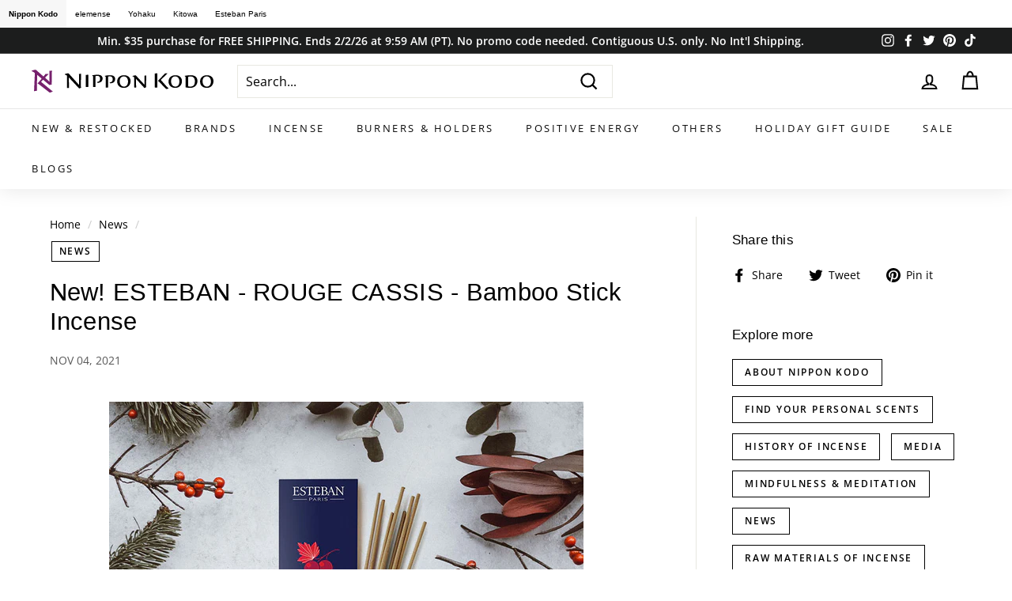

--- FILE ---
content_type: text/html; charset=utf-8
request_url: https://nipponkodostore.com/blogs/news/new-esteban-rouge-cassis-bamboo-stick-incense
body_size: 70888
content:
<!doctype html>
<html class="no-js" lang="en" dir="ltr">
<head>
  <meta charset="utf-8">
  <meta http-equiv="X-UA-Compatible" content="IE=edge,chrome=1">
  <meta name="viewport" content="width=device-width,initial-scale=1">
  <meta name="theme-color" content="#76206c">
  <link rel="canonical" href="https://nipponkodostore.com/blogs/news/new-esteban-rouge-cassis-bamboo-stick-incense">
  <link rel="preload" as="style" href="//nipponkodostore.com/cdn/shop/t/3/assets/theme.css?v=146432855426221420371769796170">
  <link rel="preload" as="script" href="//nipponkodostore.com/cdn/shop/t/3/assets/theme.min.js?v=16155855099866175591625589268">
  <link rel="preconnect" href="https://cdn.shopify.com">
  <link rel="preconnect" href="https://fonts.shopifycdn.com">
  <link rel="dns-prefetch" href="https://productreviews.shopifycdn.com">
  <link rel="dns-prefetch" href="https://ajax.googleapis.com">
  <link rel="dns-prefetch" href="https://maps.googleapis.com">
  <link rel="dns-prefetch" href="https://maps.gstatic.com">
    <!-- Pintarest -->
  <meta name="p:domain_verify" content="2027a8c9b840bfb4d9fecb8d6902e173"/>
  <!-- End Pintarest -->
  <!-- Google Tag Manager (JP-IG)-->
<script>(function(w,d,s,l,i){w[l]=w[l]||[];w[l].push({'gtm.start':
new Date().getTime(),event:'gtm.js'});var f=d.getElementsByTagName(s)[0],
j=d.createElement(s),dl=l!='dataLayer'?'&l='+l:'';j.async=true;j.src=
'https://www.googletagmanager.com/gtm.js?id='+i+dl;f.parentNode.insertBefore(j,f);
})(window,document,'script','dataLayer','GTM-PZTCSLT');</script>
<!-- End Google Tag Manager (JP-IG) -->

<!-- Google tag (gtag.js) -->
<script async src="https://www.googletagmanager.com/gtag/js?id=G-GW9NDV8TE8"></script>
<script>
  window.dataLayer = window.dataLayer || [];
  function gtag(){dataLayer.push(arguments);}
  gtag('js', new Date());

  gtag('config', 'G-GW9NDV8TE8');
</script><link rel="shortcut icon" href="//nipponkodostore.com/cdn/shop/files/NK-favicon-purple_32x32.png?v=1744220210" type="image/png" /><title>New! ESTEBAN - ROUGE CASSIS - Bamboo Stick Incense
&ndash; nipponkodostore.com
</title>
<meta name="description" content="A deliciously round scent emphasized by an intense ambery woody trail. Get cozy with our new fragrance Rouge Cassis. Hints of blackcurrant, pomegranate, and Tonka bean will create a warm atmosphere for the chilly weather ahead.An Ambery fruity perfume. On the sunny slopes of Bourgogne ripens the blackcurrant, sparkling"><meta property="og:site_name" content="nipponkodostore.com">
  <meta property="og:url" content="https://nipponkodostore.com/blogs/news/new-esteban-rouge-cassis-bamboo-stick-incense">
  <meta property="og:title" content="New! ESTEBAN - ROUGE CASSIS - Bamboo Stick Incense">
  <meta property="og:type" content="article">
  <meta property="og:description" content="


A deliciously round scent emphasized by an intense ambery woody trail. Get cozy with our new fragrance Rouge Cassis. Hints of blackcurrant, pomegranate, and Tonka bean will create a warm atmosphere for the chilly weather ahead.An Ambery fruity perfume. On the sunny slopes of Bourgogne ripens the blackcurrant, sparkling berry in a deep-colored gown. Like its neighbor, the grape vine, it draws its character from this nourishing land with renowned grape varieties. A deliciously round scent emphasized by an intense ambery woody trail. Lead: Blackcurrant leaves, pink peppercorns Heart: Blackcurrant, pomegranate, davana Base: Patchouli, Amber, Tonka Bean - Craft manufacturing- Natural components- Break of light scented smoke- Ambery fruity perfumeBurn Time: Approx. 45 min. per stickLength: 30 cm / 11.7 in.
SHOP NOW"><meta property="og:image" content="http://nipponkodostore.com/cdn/shop/articles/RCA-012-A_b5dbc07c-623e-4c90-9276-dbb355ecd582.jpg?v=1636058742">
    <meta property="og:image:secure_url" content="https://nipponkodostore.com/cdn/shop/articles/RCA-012-A_b5dbc07c-623e-4c90-9276-dbb355ecd582.jpg?v=1636058742">
    <meta property="og:image:width" content="800">
    <meta property="og:image:height" content="800"><meta name="twitter:site" content="@NipponKodo">
  <meta name="twitter:card" content="summary_large_image">
  <meta name="twitter:title" content="New! ESTEBAN - ROUGE CASSIS - Bamboo Stick Incense">
  <meta name="twitter:description" content="


A deliciously round scent emphasized by an intense ambery woody trail. Get cozy with our new fragrance Rouge Cassis. Hints of blackcurrant, pomegranate, and Tonka bean will create a warm atmosphere for the chilly weather ahead.An Ambery fruity perfume. On the sunny slopes of Bourgogne ripens the blackcurrant, sparkling berry in a deep-colored gown. Like its neighbor, the grape vine, it draws its character from this nourishing land with renowned grape varieties. A deliciously round scent emphasized by an intense ambery woody trail. Lead: Blackcurrant leaves, pink peppercorns Heart: Blackcurrant, pomegranate, davana Base: Patchouli, Amber, Tonka Bean - Craft manufacturing- Natural components- Break of light scented smoke- Ambery fruity perfumeBurn Time: Approx. 45 min. per stickLength: 30 cm / 11.7 in.
SHOP NOW">
<style data-shopify>
  @font-face {
  font-family: "Open Sans";
  font-weight: 400;
  font-style: normal;
  font-display: swap;
  src: url("//nipponkodostore.com/cdn/fonts/open_sans/opensans_n4.c32e4d4eca5273f6d4ee95ddf54b5bbb75fc9b61.woff2") format("woff2"),
       url("//nipponkodostore.com/cdn/fonts/open_sans/opensans_n4.5f3406f8d94162b37bfa232b486ac93ee892406d.woff") format("woff");
}


  @font-face {
  font-family: "Open Sans";
  font-weight: 600;
  font-style: normal;
  font-display: swap;
  src: url("//nipponkodostore.com/cdn/fonts/open_sans/opensans_n6.15aeff3c913c3fe570c19cdfeed14ce10d09fb08.woff2") format("woff2"),
       url("//nipponkodostore.com/cdn/fonts/open_sans/opensans_n6.14bef14c75f8837a87f70ce22013cb146ee3e9f3.woff") format("woff");
}

  @font-face {
  font-family: "Open Sans";
  font-weight: 400;
  font-style: italic;
  font-display: swap;
  src: url("//nipponkodostore.com/cdn/fonts/open_sans/opensans_i4.6f1d45f7a46916cc95c694aab32ecbf7509cbf33.woff2") format("woff2"),
       url("//nipponkodostore.com/cdn/fonts/open_sans/opensans_i4.4efaa52d5a57aa9a57c1556cc2b7465d18839daa.woff") format("woff");
}

  @font-face {
  font-family: "Open Sans";
  font-weight: 600;
  font-style: italic;
  font-display: swap;
  src: url("//nipponkodostore.com/cdn/fonts/open_sans/opensans_i6.828bbc1b99433eacd7d50c9f0c1bfe16f27b89a3.woff2") format("woff2"),
       url("//nipponkodostore.com/cdn/fonts/open_sans/opensans_i6.a79e1402e2bbd56b8069014f43ff9c422c30d057.woff") format("woff");
}

</style><link href="//nipponkodostore.com/cdn/shop/t/3/assets/theme.css?v=146432855426221420371769796170" rel="stylesheet" type="text/css" media="all" />
<style data-shopify>:root {
    --typeHeaderPrimary: Helvetica;
    --typeHeaderFallback: Arial, sans-serif;
    --typeHeaderSize: 31px;
    --typeHeaderWeight: 400;
    --typeHeaderLineHeight: 1.2;
    --typeHeaderSpacing: 0.01em;

    --typeBasePrimary:"Open Sans";
    --typeBaseFallback:sans-serif;
    --typeBaseSize: 16px;
    --typeBaseWeight: 400;
    --typeBaseSpacing: 0.0em;
    --typeBaseLineHeight: 1.5;

    --colorSmallImageBg: #ffffff;
    --colorSmallImageBgDark: #f7f7f7;
    --colorLargeImageBg: #e7e7e7;
    --colorLargeImageBgLight: #ffffff;

    --iconWeight: 5px;
    --iconLinecaps: miter;

    
      --buttonRadius: 0px;
      --btnPadding: 11px 20px;
    

    
      --roundness: 0px;
    

    
      --gridThickness: 0px;
    

    --productTileMargin: 10%;
    --collectionTileMargin: 0%;

    --swatchSize: 40px;
  }

  @media screen and (max-width: 768px) {
    :root {
      --typeBaseSize: 14px;

      
        --roundness: 0px;
        --btnPadding: 9px 17px;
      
    }
  }</style><script>
    document.documentElement.className = document.documentElement.className.replace('no-js', 'js');

    window.theme = window.theme || {};
    theme.routes = {
      home: "/",
      collections: "/collections",
      cart: "/cart.js",
      cartPage: "/cart",
      cartAdd: "/cart/add.js",
      cartChange: "/cart/change.js",
      search: "/search"
    };
    theme.strings = {
      soldOut: "Sold Out",
      unavailable: "Unavailable",
      inStockLabel: "In stock",
      stockLabel: "Only [count] items in stock",
      willNotShipUntil: "Will not ship until [date]",
      willBeInStockAfter: "Will be in stock after [date]",
      waitingForStock: "Inventory on the way",
      savePrice: "Save [saved_amount]",
      cartEmpty: "Your cart is currently empty.",
      cartTermsConfirmation: "You must agree with the terms and conditions of sales to check out",
      searchCollections: "Collections:",
      searchPages: "Pages:",
      searchArticles: "Articles:"
    };
    theme.settings = {
      dynamicVariantsEnable: true,
      dynamicVariantType: "dropdown",
      cartType: "page",
      isCustomerTemplate: false,
      moneyFormat: "${{amount}}",
      saveType: "dollar",
      recentlyViewedEnabled: false,
      productImageSize: "square",
      productImageCover: true,
      predictiveSearch: true,
      predictiveSearchType: "product,article,page",
      inventoryThreshold: 10,
      superScriptSetting: true,
      superScriptPrice: true,
      quickView: true,
      quickAdd: true,
      themeName: 'Expanse',
      themeVersion: "1.0.5"
    };
  </script>

  
  <script>window.performance && window.performance.mark && window.performance.mark('shopify.content_for_header.start');</script><meta name="google-site-verification" content="1wlFvEARFEiFdmd57dtx8Dblwdu9r5AWW-UrZg5_tNg">
<meta name="google-site-verification" content="slE3hMcJ7EV7hJV-4Up2RUNandoned9Wl5513m5lss0">
<meta name="facebook-domain-verification" content="k9mouo68jx74geebs4f784zorulmo1">
<meta name="facebook-domain-verification" content="6ovim7qifaqwx9agos4a5q3kn5tr38">
<meta name="facebook-domain-verification" content="3bxdotqkktn09mw6yogtsfy9sxpfnc">
<meta id="shopify-digital-wallet" name="shopify-digital-wallet" content="/57887424677/digital_wallets/dialog">
<meta name="shopify-checkout-api-token" content="ba5d27312fe4aee3cd92d6c91dbd3d6c">
<meta id="in-context-paypal-metadata" data-shop-id="57887424677" data-venmo-supported="false" data-environment="production" data-locale="en_US" data-paypal-v4="true" data-currency="USD">
<link rel="alternate" type="application/atom+xml" title="Feed" href="/blogs/news.atom" />
<script async="async" src="/checkouts/internal/preloads.js?locale=en-US"></script>
<link rel="preconnect" href="https://shop.app" crossorigin="anonymous">
<script async="async" src="https://shop.app/checkouts/internal/preloads.js?locale=en-US&shop_id=57887424677" crossorigin="anonymous"></script>
<script id="apple-pay-shop-capabilities" type="application/json">{"shopId":57887424677,"countryCode":"US","currencyCode":"USD","merchantCapabilities":["supports3DS"],"merchantId":"gid:\/\/shopify\/Shop\/57887424677","merchantName":"nipponkodostore.com","requiredBillingContactFields":["postalAddress","email"],"requiredShippingContactFields":["postalAddress","email"],"shippingType":"shipping","supportedNetworks":["visa","masterCard","amex","discover","elo","jcb"],"total":{"type":"pending","label":"nipponkodostore.com","amount":"1.00"},"shopifyPaymentsEnabled":true,"supportsSubscriptions":true}</script>
<script id="shopify-features" type="application/json">{"accessToken":"ba5d27312fe4aee3cd92d6c91dbd3d6c","betas":["rich-media-storefront-analytics"],"domain":"nipponkodostore.com","predictiveSearch":true,"shopId":57887424677,"locale":"en"}</script>
<script>var Shopify = Shopify || {};
Shopify.shop = "nippon-kodo-store.myshopify.com";
Shopify.locale = "en";
Shopify.currency = {"active":"USD","rate":"1.0"};
Shopify.country = "US";
Shopify.theme = {"name":"Expanse","id":124437364901,"schema_name":"Expanse","schema_version":"1.0.5","theme_store_id":902,"role":"main"};
Shopify.theme.handle = "null";
Shopify.theme.style = {"id":null,"handle":null};
Shopify.cdnHost = "nipponkodostore.com/cdn";
Shopify.routes = Shopify.routes || {};
Shopify.routes.root = "/";</script>
<script type="module">!function(o){(o.Shopify=o.Shopify||{}).modules=!0}(window);</script>
<script>!function(o){function n(){var o=[];function n(){o.push(Array.prototype.slice.apply(arguments))}return n.q=o,n}var t=o.Shopify=o.Shopify||{};t.loadFeatures=n(),t.autoloadFeatures=n()}(window);</script>
<script>
  window.ShopifyPay = window.ShopifyPay || {};
  window.ShopifyPay.apiHost = "shop.app\/pay";
  window.ShopifyPay.redirectState = null;
</script>
<script id="shop-js-analytics" type="application/json">{"pageType":"article"}</script>
<script defer="defer" async type="module" src="//nipponkodostore.com/cdn/shopifycloud/shop-js/modules/v2/client.init-shop-cart-sync_BN7fPSNr.en.esm.js"></script>
<script defer="defer" async type="module" src="//nipponkodostore.com/cdn/shopifycloud/shop-js/modules/v2/chunk.common_Cbph3Kss.esm.js"></script>
<script defer="defer" async type="module" src="//nipponkodostore.com/cdn/shopifycloud/shop-js/modules/v2/chunk.modal_DKumMAJ1.esm.js"></script>
<script type="module">
  await import("//nipponkodostore.com/cdn/shopifycloud/shop-js/modules/v2/client.init-shop-cart-sync_BN7fPSNr.en.esm.js");
await import("//nipponkodostore.com/cdn/shopifycloud/shop-js/modules/v2/chunk.common_Cbph3Kss.esm.js");
await import("//nipponkodostore.com/cdn/shopifycloud/shop-js/modules/v2/chunk.modal_DKumMAJ1.esm.js");

  window.Shopify.SignInWithShop?.initShopCartSync?.({"fedCMEnabled":true,"windoidEnabled":true});

</script>
<script>
  window.Shopify = window.Shopify || {};
  if (!window.Shopify.featureAssets) window.Shopify.featureAssets = {};
  window.Shopify.featureAssets['shop-js'] = {"shop-cart-sync":["modules/v2/client.shop-cart-sync_CJVUk8Jm.en.esm.js","modules/v2/chunk.common_Cbph3Kss.esm.js","modules/v2/chunk.modal_DKumMAJ1.esm.js"],"init-fed-cm":["modules/v2/client.init-fed-cm_7Fvt41F4.en.esm.js","modules/v2/chunk.common_Cbph3Kss.esm.js","modules/v2/chunk.modal_DKumMAJ1.esm.js"],"init-shop-email-lookup-coordinator":["modules/v2/client.init-shop-email-lookup-coordinator_Cc088_bR.en.esm.js","modules/v2/chunk.common_Cbph3Kss.esm.js","modules/v2/chunk.modal_DKumMAJ1.esm.js"],"init-windoid":["modules/v2/client.init-windoid_hPopwJRj.en.esm.js","modules/v2/chunk.common_Cbph3Kss.esm.js","modules/v2/chunk.modal_DKumMAJ1.esm.js"],"shop-button":["modules/v2/client.shop-button_B0jaPSNF.en.esm.js","modules/v2/chunk.common_Cbph3Kss.esm.js","modules/v2/chunk.modal_DKumMAJ1.esm.js"],"shop-cash-offers":["modules/v2/client.shop-cash-offers_DPIskqss.en.esm.js","modules/v2/chunk.common_Cbph3Kss.esm.js","modules/v2/chunk.modal_DKumMAJ1.esm.js"],"shop-toast-manager":["modules/v2/client.shop-toast-manager_CK7RT69O.en.esm.js","modules/v2/chunk.common_Cbph3Kss.esm.js","modules/v2/chunk.modal_DKumMAJ1.esm.js"],"init-shop-cart-sync":["modules/v2/client.init-shop-cart-sync_BN7fPSNr.en.esm.js","modules/v2/chunk.common_Cbph3Kss.esm.js","modules/v2/chunk.modal_DKumMAJ1.esm.js"],"init-customer-accounts-sign-up":["modules/v2/client.init-customer-accounts-sign-up_CfPf4CXf.en.esm.js","modules/v2/client.shop-login-button_DeIztwXF.en.esm.js","modules/v2/chunk.common_Cbph3Kss.esm.js","modules/v2/chunk.modal_DKumMAJ1.esm.js"],"pay-button":["modules/v2/client.pay-button_CgIwFSYN.en.esm.js","modules/v2/chunk.common_Cbph3Kss.esm.js","modules/v2/chunk.modal_DKumMAJ1.esm.js"],"init-customer-accounts":["modules/v2/client.init-customer-accounts_DQ3x16JI.en.esm.js","modules/v2/client.shop-login-button_DeIztwXF.en.esm.js","modules/v2/chunk.common_Cbph3Kss.esm.js","modules/v2/chunk.modal_DKumMAJ1.esm.js"],"avatar":["modules/v2/client.avatar_BTnouDA3.en.esm.js"],"init-shop-for-new-customer-accounts":["modules/v2/client.init-shop-for-new-customer-accounts_CsZy_esa.en.esm.js","modules/v2/client.shop-login-button_DeIztwXF.en.esm.js","modules/v2/chunk.common_Cbph3Kss.esm.js","modules/v2/chunk.modal_DKumMAJ1.esm.js"],"shop-follow-button":["modules/v2/client.shop-follow-button_BRMJjgGd.en.esm.js","modules/v2/chunk.common_Cbph3Kss.esm.js","modules/v2/chunk.modal_DKumMAJ1.esm.js"],"checkout-modal":["modules/v2/client.checkout-modal_B9Drz_yf.en.esm.js","modules/v2/chunk.common_Cbph3Kss.esm.js","modules/v2/chunk.modal_DKumMAJ1.esm.js"],"shop-login-button":["modules/v2/client.shop-login-button_DeIztwXF.en.esm.js","modules/v2/chunk.common_Cbph3Kss.esm.js","modules/v2/chunk.modal_DKumMAJ1.esm.js"],"lead-capture":["modules/v2/client.lead-capture_DXYzFM3R.en.esm.js","modules/v2/chunk.common_Cbph3Kss.esm.js","modules/v2/chunk.modal_DKumMAJ1.esm.js"],"shop-login":["modules/v2/client.shop-login_CA5pJqmO.en.esm.js","modules/v2/chunk.common_Cbph3Kss.esm.js","modules/v2/chunk.modal_DKumMAJ1.esm.js"],"payment-terms":["modules/v2/client.payment-terms_BxzfvcZJ.en.esm.js","modules/v2/chunk.common_Cbph3Kss.esm.js","modules/v2/chunk.modal_DKumMAJ1.esm.js"]};
</script>
<script>(function() {
  var isLoaded = false;
  function asyncLoad() {
    if (isLoaded) return;
    isLoaded = true;
    var urls = ["https:\/\/chimpstatic.com\/mcjs-connected\/js\/users\/8fcbb9eca9b4da1e7d1f31b26\/45cd3cc7c09828e40d7527e92.js?shop=nippon-kodo-store.myshopify.com","https:\/\/simple-wishlist-app.webmavens.com\/js\/scripts\/wishlist.js?shop=nippon-kodo-store.myshopify.com","https:\/\/simple-wishlist.webmavens.in\/js\/wishlist.js?shop=nippon-kodo-store.myshopify.com","https:\/\/cdn.nfcube.com\/instafeed-b78b4d5e8a244c446afc90a967ac7fef.js?shop=nippon-kodo-store.myshopify.com","https:\/\/cdn.nfcube.com\/tiktok-b16987aa41ae5b063203a8956ac603da.js?shop=nippon-kodo-store.myshopify.com"];
    for (var i = 0; i < urls.length; i++) {
      var s = document.createElement('script');
      s.type = 'text/javascript';
      s.async = true;
      s.src = urls[i];
      var x = document.getElementsByTagName('script')[0];
      x.parentNode.insertBefore(s, x);
    }
  };
  if(window.attachEvent) {
    window.attachEvent('onload', asyncLoad);
  } else {
    window.addEventListener('load', asyncLoad, false);
  }
})();</script>
<script id="__st">var __st={"a":57887424677,"offset":-28800,"reqid":"e5595a83-a4f5-4199-b549-1dbda5a9b7ef-1769877754","pageurl":"nipponkodostore.com\/blogs\/news\/new-esteban-rouge-cassis-bamboo-stick-incense","s":"articles-586725064918","u":"7bcaa3ed8614","p":"article","rtyp":"article","rid":586725064918};</script>
<script>window.ShopifyPaypalV4VisibilityTracking = true;</script>
<script id="captcha-bootstrap">!function(){'use strict';const t='contact',e='account',n='new_comment',o=[[t,t],['blogs',n],['comments',n],[t,'customer']],c=[[e,'customer_login'],[e,'guest_login'],[e,'recover_customer_password'],[e,'create_customer']],r=t=>t.map((([t,e])=>`form[action*='/${t}']:not([data-nocaptcha='true']) input[name='form_type'][value='${e}']`)).join(','),a=t=>()=>t?[...document.querySelectorAll(t)].map((t=>t.form)):[];function s(){const t=[...o],e=r(t);return a(e)}const i='password',u='form_key',d=['recaptcha-v3-token','g-recaptcha-response','h-captcha-response',i],f=()=>{try{return window.sessionStorage}catch{return}},m='__shopify_v',_=t=>t.elements[u];function p(t,e,n=!1){try{const o=window.sessionStorage,c=JSON.parse(o.getItem(e)),{data:r}=function(t){const{data:e,action:n}=t;return t[m]||n?{data:e,action:n}:{data:t,action:n}}(c);for(const[e,n]of Object.entries(r))t.elements[e]&&(t.elements[e].value=n);n&&o.removeItem(e)}catch(o){console.error('form repopulation failed',{error:o})}}const l='form_type',E='cptcha';function T(t){t.dataset[E]=!0}const w=window,h=w.document,L='Shopify',v='ce_forms',y='captcha';let A=!1;((t,e)=>{const n=(g='f06e6c50-85a8-45c8-87d0-21a2b65856fe',I='https://cdn.shopify.com/shopifycloud/storefront-forms-hcaptcha/ce_storefront_forms_captcha_hcaptcha.v1.5.2.iife.js',D={infoText:'Protected by hCaptcha',privacyText:'Privacy',termsText:'Terms'},(t,e,n)=>{const o=w[L][v],c=o.bindForm;if(c)return c(t,g,e,D).then(n);var r;o.q.push([[t,g,e,D],n]),r=I,A||(h.body.append(Object.assign(h.createElement('script'),{id:'captcha-provider',async:!0,src:r})),A=!0)});var g,I,D;w[L]=w[L]||{},w[L][v]=w[L][v]||{},w[L][v].q=[],w[L][y]=w[L][y]||{},w[L][y].protect=function(t,e){n(t,void 0,e),T(t)},Object.freeze(w[L][y]),function(t,e,n,w,h,L){const[v,y,A,g]=function(t,e,n){const i=e?o:[],u=t?c:[],d=[...i,...u],f=r(d),m=r(i),_=r(d.filter((([t,e])=>n.includes(e))));return[a(f),a(m),a(_),s()]}(w,h,L),I=t=>{const e=t.target;return e instanceof HTMLFormElement?e:e&&e.form},D=t=>v().includes(t);t.addEventListener('submit',(t=>{const e=I(t);if(!e)return;const n=D(e)&&!e.dataset.hcaptchaBound&&!e.dataset.recaptchaBound,o=_(e),c=g().includes(e)&&(!o||!o.value);(n||c)&&t.preventDefault(),c&&!n&&(function(t){try{if(!f())return;!function(t){const e=f();if(!e)return;const n=_(t);if(!n)return;const o=n.value;o&&e.removeItem(o)}(t);const e=Array.from(Array(32),(()=>Math.random().toString(36)[2])).join('');!function(t,e){_(t)||t.append(Object.assign(document.createElement('input'),{type:'hidden',name:u})),t.elements[u].value=e}(t,e),function(t,e){const n=f();if(!n)return;const o=[...t.querySelectorAll(`input[type='${i}']`)].map((({name:t})=>t)),c=[...d,...o],r={};for(const[a,s]of new FormData(t).entries())c.includes(a)||(r[a]=s);n.setItem(e,JSON.stringify({[m]:1,action:t.action,data:r}))}(t,e)}catch(e){console.error('failed to persist form',e)}}(e),e.submit())}));const S=(t,e)=>{t&&!t.dataset[E]&&(n(t,e.some((e=>e===t))),T(t))};for(const o of['focusin','change'])t.addEventListener(o,(t=>{const e=I(t);D(e)&&S(e,y())}));const B=e.get('form_key'),M=e.get(l),P=B&&M;t.addEventListener('DOMContentLoaded',(()=>{const t=y();if(P)for(const e of t)e.elements[l].value===M&&p(e,B);[...new Set([...A(),...v().filter((t=>'true'===t.dataset.shopifyCaptcha))])].forEach((e=>S(e,t)))}))}(h,new URLSearchParams(w.location.search),n,t,e,['guest_login'])})(!0,!0)}();</script>
<script integrity="sha256-4kQ18oKyAcykRKYeNunJcIwy7WH5gtpwJnB7kiuLZ1E=" data-source-attribution="shopify.loadfeatures" defer="defer" src="//nipponkodostore.com/cdn/shopifycloud/storefront/assets/storefront/load_feature-a0a9edcb.js" crossorigin="anonymous"></script>
<script crossorigin="anonymous" defer="defer" src="//nipponkodostore.com/cdn/shopifycloud/storefront/assets/shopify_pay/storefront-65b4c6d7.js?v=20250812"></script>
<script data-source-attribution="shopify.dynamic_checkout.dynamic.init">var Shopify=Shopify||{};Shopify.PaymentButton=Shopify.PaymentButton||{isStorefrontPortableWallets:!0,init:function(){window.Shopify.PaymentButton.init=function(){};var t=document.createElement("script");t.src="https://nipponkodostore.com/cdn/shopifycloud/portable-wallets/latest/portable-wallets.en.js",t.type="module",document.head.appendChild(t)}};
</script>
<script data-source-attribution="shopify.dynamic_checkout.buyer_consent">
  function portableWalletsHideBuyerConsent(e){var t=document.getElementById("shopify-buyer-consent"),n=document.getElementById("shopify-subscription-policy-button");t&&n&&(t.classList.add("hidden"),t.setAttribute("aria-hidden","true"),n.removeEventListener("click",e))}function portableWalletsShowBuyerConsent(e){var t=document.getElementById("shopify-buyer-consent"),n=document.getElementById("shopify-subscription-policy-button");t&&n&&(t.classList.remove("hidden"),t.removeAttribute("aria-hidden"),n.addEventListener("click",e))}window.Shopify?.PaymentButton&&(window.Shopify.PaymentButton.hideBuyerConsent=portableWalletsHideBuyerConsent,window.Shopify.PaymentButton.showBuyerConsent=portableWalletsShowBuyerConsent);
</script>
<script data-source-attribution="shopify.dynamic_checkout.cart.bootstrap">document.addEventListener("DOMContentLoaded",(function(){function t(){return document.querySelector("shopify-accelerated-checkout-cart, shopify-accelerated-checkout")}if(t())Shopify.PaymentButton.init();else{new MutationObserver((function(e,n){t()&&(Shopify.PaymentButton.init(),n.disconnect())})).observe(document.body,{childList:!0,subtree:!0})}}));
</script>
<script id='scb4127' type='text/javascript' async='' src='https://nipponkodostore.com/cdn/shopifycloud/privacy-banner/storefront-banner.js'></script><link id="shopify-accelerated-checkout-styles" rel="stylesheet" media="screen" href="https://nipponkodostore.com/cdn/shopifycloud/portable-wallets/latest/accelerated-checkout-backwards-compat.css" crossorigin="anonymous">
<style id="shopify-accelerated-checkout-cart">
        #shopify-buyer-consent {
  margin-top: 1em;
  display: inline-block;
  width: 100%;
}

#shopify-buyer-consent.hidden {
  display: none;
}

#shopify-subscription-policy-button {
  background: none;
  border: none;
  padding: 0;
  text-decoration: underline;
  font-size: inherit;
  cursor: pointer;
}

#shopify-subscription-policy-button::before {
  box-shadow: none;
}

      </style>

<script>window.performance && window.performance.mark && window.performance.mark('shopify.content_for_header.end');</script>

  <script src="//nipponkodostore.com/cdn/shop/t/3/assets/vendor-scripts-v0.js" defer="defer"></script>
  <script src="//nipponkodostore.com/cdn/shop/t/3/assets/theme.min.js?v=16155855099866175591625589268" defer="defer"></script><!-- Google Tag Manager -->
<script>(function(w,d,s,l,i){w[l]=w[l]||[];w[l].push({'gtm.start':
new Date().getTime(),event:'gtm.js'});var f=d.getElementsByTagName(s)[0],
j=d.createElement(s),dl=l!='dataLayer'?'&l='+l:'';j.async=true;j.src=
'https://www.googletagmanager.com/gtm.js?id='+i+dl;f.parentNode.insertBefore(j,f);
})(window,document,'script','dataLayer','GTM-NM3T65T');</script>
<!-- End Google Tag Manager -->
<meta name="google-site-verification" content="slE3hMcJ7EV7hJV-4Up2RUNandoned9Wl5513m5lss0" />
<meta name="p:domain_verify" content="2027a8c9b840bfb4d9fecb8d6902e173"/>
  <script>
    if(typeof window.csapps === 'undefined'){
        
        
        window.csapps = {
            shop_slug: "nippon-kodo-store",
            store_id: "nippon-kodo-store.myshopify.com",
            store_domain: "nipponkodostore.com",
            money_format: "${{amount}}",
            cart: null,
            product: null,
            product_collections: null,
            product_variants: null,
            is_volume_discount: null,
            is_bundle_discount: null,
            bundle_class: '.aiod-bundle-discount-wrap',
            product_id: null,
            page_type: null,
            vd_url: 'https://aiod.cirkleinc.com',
            customer: null,
            currency_symbol: "$",
            currency_code: 'USD'
        }
        window.csapps.page_type = "index";
        
        
        window.csapps.cart = {"note":null,"attributes":{},"original_total_price":0,"total_price":0,"total_discount":0,"total_weight":0.0,"item_count":0,"items":[],"requires_shipping":false,"currency":"USD","items_subtotal_price":0,"cart_level_discount_applications":[],"checkout_charge_amount":0}
        if (typeof window.csapps.cart.items == "object") {
            for (var i = 0; i < window.csapps.cart.items.length; i++) {
                ["sku", "grams", "vendor", "url", "image", "handle", "requires_shipping", "product_type", "product_description"].map(function (a) {
                    delete window.csapps.cart.items[i][a]
                })
            }
        }
        window.csapps.cart_collections = {}
        

        

        

        window.csapps.settings = {"general":{"type":"0","type_text":"General Setting","setting":{"title":{"font_style":"inherit","font_size":"24","font_color":"#008060"},"product_name":{"font_style":"inherit","font_size":"16","font_color":"#000000"},"price":{"font_style":"inherit","font_size":"16","font_color":"#000000"},"total_amount":{"font_style":"inherit","font_size":"16","font_color":"#000000"},"plus_sign":{"font_style":"inherit","font_size":"16","font_color":"#EFEFEF","background_color":"#008060"},"button_text":{"font_style":"inherit","font_size":"16","font_color":"#FFFFFF"},"button_box":{"background_color":"#000000","border_width":"1","border_type":"Solid","border_color":"#008060"},"product_box":{"background_color":"#FFFFFF","border_width":"1","border_type":"Solid","border_color":"#EDEEEF"},"top_bar":{"background_color":"#EFEFEF","close_icon_color":"#000000","font_style":"normal","font_size":"14","font_color":"#000000"},"popup_close_icon":{"background_color":"#008060","close_icon_color":"#EFEFEF"},"messages":{"no_thanks":"No Thanks"},"cart_page":{"line_item_text_color":"#FF0000","cart_total_discount_text_color":"#000000"}}},"language":{"type":"1","type_text":"Language Setting","setting":{"bundle_settings":{"total_price":"Total Price","quantity":"QTY","not_available":"{{title}} is not available","save":"Save","load_more":"Load More"},"free_gift_settings":{"initial_message":"Spend {{amount}} more to claim your free gifts","cart_show_gift_button":"Show Free Gift","add_to_cart_button_text":"Add to cart","sold_out_button_text":"Sold out"},"volume_settings":{"buy_more_save_more":"Buy More, Save More!","discount":"Discount","minimum_quantity":"Min QTY","maximum_quantity":"Max QTY","minimum_quantity_before":"Buy","maximum_quantity_after":"+","offer_text":"Off","get_a_text":"Get each product at","required_quantity_msg":"Add {{quantity}} more for {{discount}}.","required_purchased_amount_msg":"Spend {{amount}} to get offer."},"wholesale_settings":{"minimum_quantity_message":"Offer {{offer}} is available. Purchase minimum of {{amount}} to get {{discount}} off."},"bogo_settings":{"initial_message":"Buy products and get discount on products","progress_message":"You are eligible to get bogo product.","store_collection_message":"This offer is valid for collection","cart_show_bogo_button":"Show Bogo","add_to_cart_button_text":"Add to cart","sold_out_button_text":"Sold out"},"general_settings":{"initial_message":"Add more {{amount}} for get {{discount}} discount."},"post_purchase":{"save_text":"Save","off_text":"Off","pay_now_btn":"Pay Now","decline_btn":"Decline","quantity":"Quantity","total":"Total","subtotal":"Subtotal","discount":"Discount","shipping":"Shipping","taxes":"Taxes","free":"Free","min_qty_msg":"Quantity should not lower than {{min}}!","max_qty_msg":"Quantity should not greater than {{max}}!"},"discount_code":{"placeholder_msg":"Enter discount code","success_msg":"{{code_list}} Discount code applied successfully","error_msg":"Invalid discount code","required_login_msg":"{{code_list}} Discount code need to login for apply discount or free shipping.","apply_button_text":"Apply","free_shipping":"Free Shipping"}}},"table-design":{"type":"2","type_text":"Table Design Setting","setting":{"table_min_width":"100%","table_max_width":"100%","table_background_color":"#FFFFFF","table_border_width":"1","table_border_type":"solid","table_border_color":"#C9CCCF","table_header_background_color":"#FFFFFF","table_header_border_color":"#8C9196","table_header_font_style":"revert","table_hover_background_color":"#DADADA","table_font_size":"14","table_font_color":"#202223"}},"discount":{"type":"4","type_text":"Discount Setting","setting":{"apply_multiple_discount":"no","multi_currency":"percentage_based","apply_discount":"draft_order","apply_discount_on":"cart_level","discount_code_prefix":"CSAIOD","offer_title":"DISCOUNT_OFFERS","bogo_buys":"yes","bogo_buys_count_in_other":"yes","free_shipping_text":"Free_Shipping","discount_code_box":"disable","apply_multiple_code":"yes","discount_code_life":"1","sales_channel":"both"}}};
        
        
        window.csapps.offers_meta = {"offers":{"offers_type":["3"],"offers_type_text":{"bundle":"0","volume":"1","wholesale":"2","bogo":"3","general":"4","gift":"5","post-purchase":"6"}}};
        

        window.csapps.ignore_csapp_cart_reload = (typeof ignore_csapp_cart_reload === 'undefined') ? false : true;
        window.csapps.money_format = (typeof aiod_theme_currency === 'undefined') ? window.csapps.money_format : aiod_theme_currency;
        //aiod css
        window.csapps.aiod_default_css = `.cs_offer_content_wp,.csapp-discount-list .discount .dis-name,.csapp-discount-list .discount-label-conatiner,.csapp-discount-list .discount_price .csapp_money,.csapp-price,.csapp-price-wrapper,.csapp-products,.csapp-thumb-inner,.csapp-thumb-inner::after,.csapp_aiod_coupan,.csapp_aiod_coupan button.csapp_aiod_coupan_btn span,.csapp_discount_total_wrapper,.csapp_popup_wrpr .cs_offer_content,.csapp_popup_wrpr h4,.csapp_popup_wrpr h4 span,.csapps-bunlde-tiers .csapp_total_bundle,.csapps-bunlde-wrapper,.csapps-cart-original-total,.csapps-p-detail .csapps-price,.cscode_msg,.is_grid_thumb .grid_inner,[data-csapp_discount_summery],[data-csapp_discount_summery] .discount-label-conatiner,[data-csapp_line_price],[data-csapp_line_price] .csapp-line-price .cs_final_price,[data-csapp_line_price] .csapp-line-price s,[data-csapp_price],[data-csapp_price] .csapp-price .cs_final_price,[data-csapp_price] .csapp-price s{display:-webkit-box;display:-ms-flexbox;display:flex}.cs_offer_content_wp,.csapp-discount-list .discount_price .csapp_money,.csapp-products,.csapp_discount_total_wrapper,.csapp_flexwrap,.csapps-bunlde-tiers .csapp_total_bundle,.csapps-bunlde-wrapper,[data-csapp_discount_summery] .discount-label-conatiner,[data-csapp_line_price] .csapp-line-price .cs_final_price,[data-csapp_line_price] .csapp-line-price s,[data-csapp_price] .csapp-price .cs_final_price,[data-csapp_price] .csapp-price s{-ms-flex-wrap:wrap;flex-wrap:wrap}.csapp-discount-list .discount-label-conatiner,.csapp-discount-list .discount_price .csapp_money,.csapp-price-wrapper,.csapp_aiod_coupan,.csapps-cart-original-total,.cscode_msg,[data-csapp_discount_summery] .discount-label-conatiner,[data-csapp_line_price] .csapp-line-price .cs_final_price,[data-csapp_line_price] .csapp-line-price s,[data-csapp_price] .csapp-price .cs_final_price,[data-csapp_price] .csapp-price s{-webkit-box-pack:end;-ms-flex-pack:end;justify-content:flex-end}.csapp-discount-list .discount-label-conatiner,.csapp-discount-list .discount_price .csapp_money,.csapp-price-wrapper,.csapp-products,.csapp-thumb-inner::after,.csapp_aiod_coupan,.csapp_aiod_coupan button.csapp_aiod_coupan_btn span,.csapp_popup_wrpr h4,.csapp_popup_wrpr h4 span,.csapps-bunlde-tiers .csapp_total_bundle,.csapps-cart-original-total,.cscode_msg,[data-csapp_discount_summery] .discount-label-conatiner,[data-csapp_line_price] .csapp-line-price .cs_final_price,[data-csapp_line_price] .csapp-line-price s,[data-csapp_price] .csapp-price .cs_final_price,[data-csapp_price] .csapp-price s{-webkit-box-align:center;-ms-flex-align:center;align-items:center}.csapp-price-wrapper{width:unset;margin:0 0 8px 0}.csapp-discount-list .discount_price .csapp_money span{font-size:13px!important;margin-left:5px}span.aiod_remove_code{padding-right:10px}span.aiod_remove_code svg{width:12px;height:12px;display:block}.csapps_checkout:not(.aiod_cart_loaded),[href$=checkout]:not(.csapps-ignore,.aiod_cart_loaded),button[name=checkout]:not(.csapps-ignore,.aiod_cart_loaded),button[name=goto_gc]:not(.aiod_cart_loaded),button[name=goto_pp]:not(.aiod_cart_loaded),button[value=Checkout]:not(.csapps-ignore,.aiod_cart_loaded),input[name=checkout]:not(.csapps-ignore,.aiod_cart_loaded),input[name=goto_gc]:not(.aiod_cart_loaded),input[name=goto_pp]:not(.aiod_cart_loaded),input[value=Checkout]:not(.csapps-ignore,.aiod_cart_loaded){opacity:0;visibility:hidden}.cs_offer_content_wp{width:100%;-ms-flex-line-pack:center;align-content:center}.cs_offer_content_wp p a{text-decoration:underline}.is_grid_thumb{-webkit-box-flex:1;-ms-flex:1 0 33.33%;flex:1 0 33.33%;max-width:33.33%;padding:0 5px 10px 5px;position:relative}.csapp-thumb-inner,.is_grid_thumb .grid_inner{background:#fff;border:1px solid #eee;padding:10px;border-radius:5px;-webkit-box-orient:vertical;-webkit-box-direction:normal;-ms-flex-direction:column;flex-direction:column;height:100%}.csapps-p-detail .csapps-p-title a{font-size:18px;line-height:1.2;color:#1c1c1c;margin:0 0 15px;font-weight:400;border-bottom:0;display:block;width:100%;text-decoration:none}.g_b_w{-webkit-box-ordinal-group:4;-ms-flex-order:3;order:3}.cs_p_c_m .csapps-price{-webkit-box-ordinal-group:2;-ms-flex-order:1;order:1;margin:0 0 15px;color:#1c1c1c;font-weight:400;font-size:18px}.cs_p_c_m .csapps-price del{color:#bdc1cc;margin-left:12px}.offer-wrpper+.offer-wrpper{display:none}.csapps-bunlde-wrapper{background:#f9f9f9;padding:10px;-webkit-box-pack:center;-ms-flex-pack:center;justify-content:center}.csapps-bundle-thumb{max-width:50%;width:100%;padding:5px;position:relative}.desk_layout_one_grid .csapps-bundle-thumb{max-width:100%}.desk_layout_two_grid .csapps-bundle-thumb{max-width:50%}.desk_layout_three_grid .csapps-bundle-thumb{max-width:33.33%}.desk_layout_four_grid .csapps-bundle-thumb{max-width:25%}.csapps-bundle-thumb:last-child .csapp-thumb-inner:after,.desk_layout_four_grid .csapps-bundle-thumb:nth-child(4n) .csapp-thumb-inner:after,.desk_layout_three_grid .csapps-bundle-thumb:nth-child(3n) .csapp-thumb-inner:after,.desk_layout_two_grid .csapps-bundle-thumb:nth-child(2n) .csapp-thumb-inner:after{content:none}.csapps-bunlde-tiers .csapp-thumb-inner>a{text-align:center;display:block}.csapp_bundle_title{margin:10px 0;text-align:center;line-height:1}.csapps-bunlde-tiers .csapps-bunlde_desc{margin:10px 0;font-size:14px;line-height:1;text-align:center}.csapps-p-detail .csapps-p-title{line-height:1}.csapps-p-detail .csapp-variant-title{margin:0 0 5px}.csapps-bunlde-tiers .csapp_total_bundle{-webkit-box-pack:justify;-ms-flex-pack:justify;justify-content:space-between}.csapp-thumb-inner::after{content:"+";height:30px;width:30px;position:absolute;top:50%;-webkit-transform:translateY(-50%);-ms-transform:translateY(-50%);transform:translateY(-50%);z-index:1;background-color:#008060;border-radius:50%;-webkit-box-pack:center;-ms-flex-pack:center;justify-content:center;right:-15px;font-family:serif;font-weight:700}.csapps-p-detail .csapps-price{margin-bottom:15px}.csapps-price del{display:block;margin-left:5px}.product-single__meta .product-form{max-width:inherit}.cs_single_op_selector{padding:5px 25px 5px 10px;min-height:inherit;margin-bottom:8px;width:100%;-webkit-appearance:none;-moz-appearance:none;appearance:none;background-position:right center;background-image:url(https://aiod.cirkleinc.com/images/arrow-down.svg);background-repeat:no-repeat;background-position:right 10px center;background-color:#fff;cursor:pointer;background-size:15px;border:1px solid #eee;border-radius:5px;-webkit-box-ordinal-group:3;-ms-flex-order:2;order:2;margin:0 0 15px;font-size:16px}.csapps-p-detail .bodo_grid_select:focus,.csapps-p-detail .csapp-select-option-selector:focus,.csapps-p-detail .free_p_grid_select:focus{outline:0}.csapp_load_more{text-align:center}.load_more_bundle{-webkit-box-shadow:none;box-shadow:none;border:none;background:#008060;color:#fff;font-size:18px;padding:10px 20px;margin:15px 0}.csapps-table{border:0;margin:0;min-width:100%;max-width:100%}.aiod-volume-discount-wrap{width:100%}.aiod-volume-discount-wrap .volume_required_msg{width:100%;display:block;font-size:small}.csapps-table td{border:0;padding:12px 15px}.csapps-table tbody tr:last-child td{border-bottom:0}.csapps-bunlde-tiers .csapps-error p{margin:10px 0 0 0;color:red;font-weight:700;text-align:center}.csapp_btn{background-color:#008060;border:1px Solid #008060;border-radius:5px;color:#fff;font-size:16px;font-style:normal;padding:10px 20px;cursor:pointer;line-height:1.2}.csapp_btn:disabled{opacity:.5}.g_b_w .csapp_btn{width:100%}.csapp-discount-list{max-width:100%;width:unset;margin:0;display:table;vertical-align:middle}.csapp-discount-list .discount-label-conatiner{font-size:16px}.csapps-cart-original-total.discount-price{font-size:13px!important;margin-right:5px;margin-top:0;margin-bottom:0}.csapps-cart-total{font-size:16px!important}.csapp-discount-list .discount{padding:5px 5px 5px 0;display:table-cell;line-height:2}.csapp-discount-list .discount .dis-svg{line-height:1.2}.csapp-discount-list .discount svg{width:12px;height:12px}.csapp-discount-list .discount svg path{fill:gray}.csapp-discount-list .discount .dis-text{padding-left:5px;text-align:left;font-weight:400;color:#000;line-height:1.4;max-width:200px;font-size:15px;letter-spacing:0;text-transform:none}.csapp-discount-list .discount_price{color:#000;padding:5px 0 5px 5px;display:table-cell;font-size:15px;flex:1!important;position:relative}.csapp-discount-list .discount_price .csapp_money{padding:5px 5px 5px 20px;background:#ddd;-webkit-clip-path:polygon(0% 50%,25% 100%,100% 100%,100% 0%,25% 0%);clip-path:polygon(0% 50%,25% 100%,100% 100%,100% 0%,25% 0%);width:max-content}.csapp-discount-list .discount_price .csapp_money.is_free_ship{flex-direction:column}.csapps-bunlde-tiers .csapp_total_bundle .csapps-btn_wrapper,.csapps-bunlde-tiers .csapp_total_bundle .csapps-total_price{text-align:center;width:100%}.csapps-bunlde-tiers .csapp_total_bundle .csapps-total_price{margin:10px 0}.csapps-total_price del{margin-right:5px}.csapps-bundle-thumb img{display:block;margin:0 auto;max-width:100%}.aiod-volume-discount-wrap tr:first-child td:after,.aiod-volume-discount-wrap tr:first-child th:after{content:none}.cs_bogo_get_pro_wrpr,.csapps-volume-discount-tiers{margin-top:20px;margin-bottom:20px;border-radius:9px;overflow:hidden}.loader{text-align:center}.csapps-bunlde-tiers{padding-top:40px;padding-bottom:40px}.header__cart-price-bubble .csapp-discount-list,.header__cart-price-bubble span.csapps-cart-original-total.discount-price{display:none}.aiod-bundle-discount-wrap{max-width:1250px;margin:0 auto;padding:0 15px}.csapps-p-detail{margin-top:auto;padding:15px 0 0}.csapps-p-detail form{display:block;margin:0;width:100%}.cs_block_product{margin:0 5px 5px 0;border:1px solid #c9cccf;border-radius:9px;overflow:hidden}.csapp-products p{margin-bottom:0}.csapp-products a{text-decoration:underline}.cs_block_product img{width:100%;display:block}.cs-hover-outer{display:none;margin-top:10px;position:absolute;background-color:#fff;padding:12px 15px;-webkit-box-shadow:1px 1px 4px 2px #ddd;box-shadow:1px 1px 4px 2px #ddd;border-radius:5px;z-index:99}.cs_block_product:hover .cs-hover-outer{display:block}.cs-message em{font-size:13px;font-weight:700;border-bottom:1px dotted;margin-bottom:10px;display:block}.cs-bogo-name{line-height:18px}.aiod-bogo-discount-wrap{width:100%;display:block}.cs_bogo_get_pro_wrpr{border:1px solid #c9cccf;padding:12px}.cs_bogo_get_pro_wrpr p a{text-decoration:underline}.top_msg_main{position:relative}.top_msg_wrpr{padding:10px;text-align:center;background-color:#efefef;position:relative}.cs_close{position:absolute;right:10px;top:10px;cursor:pointer;z-index:1}.popup_close{position:absolute;right:-18px;top:-18px;border-radius:50%;background-color:#000;padding:10px;cursor:pointer;z-index:9}.cs_close svg,.popup_close svg{display:block;width:15px;height:15px}.popup_close svg{fill:#fff}.top_msg_main:not(.csapp_put_left) p{max-width:calc(100% - 40px);margin:0 auto}.csapp_put_left p{max-width:calc(100% - 20px);margin-left:0;text-align:left}.top_msg_main.csapp_put_full p{max-width:100%;text-align:left}.top_msg_main.csapp_put_full .top_msg_close{display:none}.top_msg_wrpr p:not(:last-child){margin-bottom:8px}.top_msg_wrpr p:last-child{margin-bottom:0}.cs_volume_msg{margin:8px 0}.aiod-wholesale-discount-topbar .top_msg_main{margin:20px 0}.bogo_popup,.free_gift_popup{position:fixed;display:block;opacity:0;visibility:hidden;-webkit-transition:.4s all;-o-transition:.4s all;transition:.4s all}.cs_overlay{inset:0;background-color:rgba(0,0,0,.1)}.cs_bogo_overlay{z-index:999999}.cs_free_product_overlay{z-index:99999999}.cs_bogo_popup,.cs_free_product_popup{top:50%;-webkit-transform:translate(-50%,-50%);-ms-transform:translate(-50%,-50%);transform:translate(-50%,-50%);left:50%;border-radius:7px;-webkit-box-shadow:0 6px 60px 0 #3b3b3b73;box-shadow:0 6px 60px 0 #3b3b3b73;background-color:#fff;width:calc(100% - 40px);max-width:900px;max-height:80vh}.cs_bogo_popup{z-index:9999999}.cs_free_product_popup{z-index:999999999}.cs_bogo_popup_opener,.cs_freeg_popup_opener{margin-left:10px}.cs_p_c_m{padding:30px 30px 0;overflow:auto;max-height:calc(100vh - 150px)}.csapp_popup_wrpr h4{padding-bottom:5px;margin-bottom:0;text-align:left;cursor:pointer;color:#1c1c1c;font-size:20px;font-weight:700;padding:15px 0;letter-spacing:0}.csapp_popup_wrpr h4 span{margin-right:25px;-webkit-transform:rotate(0);-ms-transform:rotate(0);transform:rotate(0);-webkit-transition:.4s all;-o-transition:.4s all;transition:.4s all}.csapp_popup_wrpr h4 path,.csapp_popup_wrpr h4 svg{fill:#1C1C1C}.csapp_popup_wrpr h4.active span{-webkit-transform:rotate(-90deg);-ms-transform:rotate(-90deg);transform:rotate(-90deg)}.csapp_popup_wrpr{margin:0;border-bottom:1px solid #eee}.cs_offer_content{margin-top:5px}.csapp_popup_wrpr .cs_offer_content{-webkit-box-pack:start;-ms-flex-pack:start;justify-content:flex-start;overflow-x:auto;background:rgb(249 249 249 / 40%);padding:5px;border-left:5px solid #007f60;max-height:calc(100vh - 450px);margin:5px 5px 20px;-webkit-box-align:start;-ms-flex-align:start;align-items:flex-start;display:none}.csapp_popup_wrpr .cs_offer_content:not(.is_grid){padding-left:15px}.csapp_popup_wrpr:first-child .cs_offer_content{display:block}.grid_inner a{display:block;width:100%;text-decoration:none}.grid_inner img{display:block;margin:0 auto}.csapp-thumb-inner .grid_img,.is_grid_thumb .grid_inner .grid_img{text-align:center}.bogo_popup.cs_show,.free_gift_popup.cs_show{opacity:1;visibility:visible}.cs-message-heading{margin:0 0 12px 0;display:block;width:100%}.bogo_desc_content{display:block;width:100%;margin:0 0 12px 0}.no_thanks_popup{display:block;text-align:center;cursor:pointer;padding:15px 30px;text-decoration:underline}[data-csapp_discount_summery] .dis-svg svg,[data-csapp_discount_summery] .dis-svg svg path,[data-csapp_discount_summery] .discount-label-conatiner,[data-csapp_line_price] .cs_final_price,[data-csapp_price] .cs_final_price{color:red;fill:red}[data-csapp_discount_summery] .discount-label-conatiner{font-size:13px}[data-csapp_discount_summery] .dis-svg svg{width:12px;height:12px;margin-right:5px}[data-csapp_discount_summery] .discount_price{margin-left:5px}.csapp_aiod_coupan,.csapps-cart-original-total,.cscode_msg{margin:8px 0;width:unset}.csapp_aiod_coupan .csapp_aiod_coupan_code{max-height:43px;min-height:43px;line-height:normal;border:1px solid;padding:10px 5px;border-width:1px 0 1px 1px;border-radius:0;margin:0;font-size:14px!important;max-width:150px!important;width:100%!important}.csapp_aiod_coupan button.csapp_aiod_coupan_btn{max-height:43px;min-height:43px;height:43px;border:1px solid;border-width:1px 1px 1px 0;background:0 0;padding:0;margin:0;border-radius:0;cursor:pointer}.csapp_aiod_coupan button.csapp_aiod_coupan_btn span{padding:5px;max-height:43px;margin:0;line-height:1;height:41px;font-size:14px}.csapp_aiod_coupan .csapp_aiod_coupan_btn svg{max-height:43px;fill:none;display:block;width:43px}.cscode_msg{margin:6px 0;font-size:13px}.cscode_msg.csapp_coupan_error{color:red}.cscode_msg.csapp_coupan_success{color:green}.csapp_aiod_coupan .csapp_aiod_coupan_code{max-width:150px!important;width:100%!important}.csapp-price{flex-direction:column}[data-csapp_price] .csapp-price .cs_final_price{display:revert!important}.csapp-price span{display:block}.csapp-price .cs_final_price{display:block}[data-csapp_line_price] .csapp-line-price .cs_final_price{width:unset}.cs_bogo_offer_wrpr .cs_offer_content .bogo_desc_wrpr{padding:0 10px;font-size:14px;margin-bottom:5px}[data-csapp_discount_summery] .discount-label-conatiner,[data-csapp_line_price],[data-csapp_price]{align-items:flex-end;justify-content:flex-end;text-align:right!important;flex-direction:column;width:100%}.csapp-discount-list,.csapp_discount_total_wrapper{flex-direction:column;align-items:flex-end}.discount{flex:1!important}.drawer .drawer__inner .grid__item.display-table-cell.one-half.text-right{margin:0 15px 0 auto}.csapp-discount-list .discount-label-conatiner .discount_price{flex:unset!important}@media only screen and (min-width:768px){.desk_layout_one_grid .csapp-thumb-inner:after{top:100%;bottom:0;left:50%;-webkit-transform:translate(-50%,-50%);-ms-transform:translate(-50%,-50%);transform:translate(-50%,-50%)}}@media only screen and (max-width:992px){.grid_inner .grid_img{max-width:140px;margin:0 auto}.cs_bogo_popup,.cs_free_product_popup{max-height:90vh}.csapp_popup_wrpr .cs_offer_content{max-height:calc(100vh - 290px)}}@media only screen and (max-width:767px){.mob_layout_two_grid .csapps-bundle-thumb:nth-child(2n) .csapp-thumb-inner:after{content:none}.mob_layout_two_grid .csapps-bundle-thumb{max-width:50%;width:100%}.mob_layout_one_grid .csapps-bundle-thumb{max-width:100%;width:100%}.mob_layout_one_grid .csapp-thumb-inner:after{top:100%;bottom:0;left:50%;-webkit-transform:translate(-50%,-50%);-ms-transform:translate(-50%,-50%);transform:translate(-50%,-50%)}.is_grid_thumb{-webkit-box-flex:1;-ms-flex:1 0 200px;flex:1 0 200px;max-width:200px}.cs_p_c_m{padding:10px 10px 0 10px}.cs_bogo_popup_opener,.cs_freeg_popup_opener{margin:10px 0}.no_thanks_popup{padding:10px}.is_grid_thumb{-webkit-box-flex:1;-ms-flex:1 0 50%;flex:1 0 50%;max-width:50%}.csapp_btn{padding:10px 10px}}@media only screen and (max-width:589px){.csapp-price-wrapper{flex-direction:column}.csapp-discount-list .discount_price .csapp_money{padding:5px 5px 5px 25px;text-align:center}.csapp-discount-list .discount_price .csapp_money span{font-size:12px!important;margin-left:2px}.cscode_msg{font-size:11px}}@media only screen and (max-width:480px){.is_grid_thumb{-webkit-box-flex:1;-ms-flex:1 0 100%;flex:1 0 100%;max-width:100%}}`,
            aiod_head=document.head||document.getElementsByTagName("head")[0],aiod_style=document.createElement("style"),aiod_head.appendChild(aiod_style),aiod_style.type="text/css",aiod_style.styleSheet?aiod_style.styleSheet.cssText=window.csapps.aiod_default_css:aiod_style.appendChild(document.createTextNode(window.csapps.aiod_default_css));

        //aiod JS
        window.addEventListener("DOMContentLoaded",function(){window.csapps.aiod_popup_for_cart_only="undefined"!=typeof aiod_popup_for_cart_only,window.csapps.csapp_discount_code="",window.csapps.csapp_cart_find_time="number"==typeof csapp_cart_find_time?csapp_cart_find_time:5;var e="/apps/aiodPro?view=cart&csapp=aiod",s=1e4,t=4e3,a="",o=0;window.csapps.firing_popup=0,window.csapps.cspriority,window.csapps.bogo_atc=window.csapps.free_g_atc="Add To Cart",window.csapps.bogo_soldout=window.csapps.free_g_soldout="Sold out",window.csapps.bogo_request_ajax=window.csapps.wholesale_request_ajax=window.csapps.volumn_request_ajax=window.csapps.checkout_request_ajax=window.csapps.normal_cart_ajax=window.csapps.fire_cart_ajax="ToCancelPrevReq",window.csapps.top_bar_css=0,window.csapps.all_products=[],window.csapps.Data_bogo=[],window.csapps.bogo_server_data,window.csapps.wholesale_server_data,window.csapps.table_Data,window.csapps.Data_volume=[],window.csapps.Data_wholesale=[],window.csapps.volumn_is_variant=0,window.csapps.bogo_is_variant=0,window.csapps.wholesale_is_variant=0,window.csapps.bundle_style_cnt=0,window.csapps.bundle_total_price_text="",window.csapps.bundle_save_text="",window.csapps.bundle_not_available="",close_svg='<svg aria-hidden="true" focusable="false" role="presentation" class="icon icon-close" viewBox="0 0 40 40"><path d="M23.868 20.015L39.117 4.78c1.11-1.108 1.11-2.77 0-3.877-1.109-1.108-2.773-1.108-3.882 0L19.986 16.137 4.737.904C3.628-.204 1.965-.204.856.904c-1.11 1.108-1.11 2.77 0 3.877l15.249 15.234L.855 35.248c-1.108 1.108-1.108 2.77 0 3.877.555.554 1.248.831 1.942.831s1.386-.277 1.94-.83l15.25-15.234 15.248 15.233c.555.554 1.248.831 1.941.831s1.387-.277 1.941-.83c1.11-1.109 1.11-2.77 0-3.878L23.868 20.015z" class="layer"></path></svg>',csapps.set_local_data=function(e,s){"undefined"!=typeof Storage&&localStorage.setItem(e,s)},csapps.get_local_data=function(e){var s="";return"undefined"!=typeof Storage&&(s=localStorage.getItem(e)),s},csapps.formatMoney=function(e,s){function t(e,s){return void 0===e?s:e}function a(e,s,a,o){if(s=t(s,2),a=t(a,","),o=t(o,"."),isNaN(e)||null==e)return 0;var n=(e=(e/100).toFixed(s)).split(".");return n[0].replace(/(\d)(?=(\d\d\d)+(?!\d))/g,"$1"+a)+(n[1]?o+n[1]:"")}"string"==typeof e&&(e=e.replace(".",""));var o="",n=/\{\{\s*(\w+)\s*\}\}/,i=s||this.money_format;switch(i.match(n)[1]){case"amount":o=a(e,2);break;case"amount_no_decimals":o=a(e,0);break;case"amount_with_comma_separator":o=a(e,2,".",",");break;case"amount_with_space_separator":o=a(e,2," ",",");break;case"amount_with_period_and_space_separator":o=a(e,2," ",".");break;case"amount_no_decimals_with_comma_separator":o=a(e,0,".",",");break;case"amount_no_decimals_with_space_separator":o=a(e,0,".","");break;case"amount_with_space_separator":o=a(e,2,",","");break;case"amount_with_apostrophe_separator":o=a(e,2,"'",".")}return i.replace(n,o)};var n,i,p,c,d,_=window.csapps.money_format;function l(e,s){return e.replace(/_(pico|icon|thumb|small|compact|medium|large|grande|original|1024x1024|2048x2048|master|300x)+\./g,".").replace(/\.jpg|\.png|\.gif|\.jpeg/g,function(e){return"_"+s+e})}function r(n){!function(n){n(document).ajaxComplete(function(e,s,t){t.url.indexOf("aiod_cart_call=true")>-1&&csapp_checkout_enable(1,!0)});var i="input[name='checkout']:not(.csapps-ignore, .bold_hidden), input[value='Checkout']:not(.csapps-ignore, .bold_hidden), button[name='checkout']:not(.csapps-ignore, .bold_hidden), [href$='checkout']:not(.csapps-ignore, .bold_hidden), button[value='Checkout']:not(.csapps-ignore, .bold_hidden), input[name='goto_pp'], button[name='goto_pp'], input[name='goto_gc'], button[name='goto_gc'],.csapps_checkout";if(window.csapps.store_id,"product"==window.csapps.page_type){var p=window.csapps.product.variants;window.csapps.product.selected_variant=null,window.product_page_btn_condition=function(){var e=[],s=n("body .cs_product_form_wrpr").length?n(".cs_product_form_wrpr .single-option-selector"):n(".single-option-selector, select.form__input--select, .swatch-element input[type='radio'],.single-option-selector__radio:checked, select[data-option='option1'], select[data-option='option1']:checked, select[data-option='option2'], select[data-option='option2']:checked, select[data-option='option3'], select[data-option='option3']:checked, select[data-index='option1'], select[data-index='option1']:checked, select[data-index='option2'], select[data-index='option2']:checked, select[data-index='option3'], select[data-index='option3']:checked, ul li div[swatch-option='option1'], input[type='radio']:checked");if(n(s).each(function(s,t){e.push(t.value)}),1==(e=function(e,s){for(var t=[],a=e.length,o=0;o<a;o++){var n=e[o];s(n)&&t.push(n)}return t}(e,function(e){return e})).length?selected_variant_title=e:selected_variant_title=e.join(" / "),null!=document.querySelector(".selected_variant span")){var t=document.querySelector(".selected_variant span").textContent;window.csapps.product.selected_variant=t}else Object.keys(p).forEach(function(e){var s=p[e];selected_variant_title=selected_variant_title.toString().toLowerCase();var t=s.title.toString().toLowerCase();t.trim()!=selected_variant_title.trim()&&"default title"!=t.trim()||(s.id,window.csapps.product.selected_variant=s.id)})}}window.checkAppInstalled=function(e){window.csapps.is_volume_discount=!0,window.csapps.is_bundle_discount=!0,window.csapps.is_bogo_discount=!0,window.csapps.is_free_gift_discount=!0,window.csapps.is_general_discount=!0,window.csapps.is_wholesale_discount=!0,commonJS(e)},window.commonJS=function(n){n(document).one("click",i,function(e){if(!(n(".csapp-discount-list").length||n("[data-csapp_price] .csapp-price").length||n("[data-csapp_line_price] .csapp-line-price").length||n("[data-csapp_discount_summery] .discount-label-conatiner").length))return!0;e.preventDefault(),"function"!=typeof csappsCheckout?window.location="/checkout":(csapp_checkout_enable(0,!0),csappsCheckout())}),window.csapp_checkout_enable=function(e,s){1==e?(n(i).addClass("aiod_cart_loaded"),n(i).removeAttr("disabled"),window.csapps.firing_popup=0,s&&("undefined"!=typeof cs_discount_applied_Cart&&cs_discount_applied_Cart(),setTimeout(function(){n(".cs_bogo_msg").length>0&&!n(".cs_bogo_msg").is(":visible")&&n(".cs_bogo_msg").slideDown(),n(".cs_free_p_msg").length>0&&!n(".cs_free_p_msg").is(":visible")&&n(".cs_free_p_msg").slideDown(),n(".cs_general_msg").length>0&&!n(".cs_general_msg").is(":visible")&&n(".cs_general_msg").slideDown(),n(".cs_wholesale_msg").length>0&&!n(".cs_wholesale_msg").is(":visible")&&n(".cs_wholesale_msg").slideDown(),n(".cs_volume_msg").length>0&&n(".cs_volume_msg").slideDown()},500))):(n(i).removeClass("aiod_cart_loaded"),n(i).attr("disabled","disabled"),window.csapps.firing_popup=1)},window.csappsDoActions=function(e,s,t){e&&"object"==typeof e&&"object"==typeof e.items&&csappsShowCartDiscounts(e,s,t)},window.clickappbundle=function(e){e(document).on("change","select.csapp-select-option-selector",function(s){s.preventDefault();var t=[];e(this).closest(".csapps-bundle-thumb").find(".csapp-select-option-selector").each(function(s,a){t.push(e(a).val())}),t=t.join(" / "),e(this).closest(".csapps-bundle-thumb").find('select[name="csapps-bundle-name-id"] option[value=""]').remove(),e(this).closest(".csapps-bundle-thumb").find('select[name="csapps-bundle-name-id"] option[data-title="'+t+'"]').length?e(this).closest(".csapps-bundle-thumb").find('select[name="csapps-bundle-name-id"] option[data-title="'+t+'"]').prop("selected",1).trigger("change"):(e(this).closest(".csapps-bundle-thumb").find('select[name="csapps-bundle-name-id"]').append('<option value="" data-title="'+t+'" data-ptitle="'+e(this).closest(".csapps-bundle-thumb").find('select[name="csapps-bundle-name-id"] option').attr("data-ptitle")+'" data-compare-price="'+e(this).closest(".csapps-bundle-thumb").find('select[name="csapps-bundle-name-id"] option').attr("data-compare-price")+'" data-price="'+e(this).closest(".csapps-bundle-thumb").find('select[name="csapps-bundle-name-id"] option').attr("data-price")+'" data-available="true">'+t+"</option>"),e(this).closest(".csapps-bundle-thumb").find('select[name="csapps-bundle-name-id"] option[value=""]').prop("selected",1).trigger("change"))}),e("body").on("keypress",".csapp_aiod_coupan_code",function(e){if(13==e.keyCode)return e.preventDefault(),!1}),e("body").on("click",".csapp_aiod_coupan_btn",function(s){s.preventDefault(),e(".cscode_msg").remove();var t=e(this).closest(".csapp_aiod_coupan").find(".csapp_aiod_coupan_code").val().trim().toUpperCase(),a=null==window.csapps.settings.language.setting.discount_code.error_msg||""==window.csapps.settings.language.setting.discount_code.error_msg?"Please enter valid code":window.csapps.settings.language.setting.discount_code.error_msg;null==t||""==t?e(".csapp_aiod_coupan").after('<p class="csapp_coupan_error cscode_msg">'+a+"</p>"):-1==window.csapps.csapp_discount_code.split(",").indexOf(t)?(window.csapps.csapp_discount_code=""==window.csapps.csapp_discount_code?t:t+","+window.csapps.csapp_discount_code,csappsStart(1)):e(".csapp_aiod_coupan_code").val("")}),e("body").on("click",".load_more_bundle",function(s){s.preventDefault();var t=e(this);t.addClass("loading");var a=t.attr("data-next_url"),o=e(this).closest(window.csapps.bundle_class),n=check_bundle_possiblity(o);bundleTable(a,n[0],o,n[1])}),e("body").on("click",".cs_bogo_msg_close",function(e){e.preventDefault(),remove_bogo_msg()}),e("body").on("click",".cs_general_msg_close",function(e){e.preventDefault(),remove_general_msg()}),e("body").on("click",".cs_free_p_msg_close",function(e){e.preventDefault(),remove_free_gift_msg()}),e("body").on("click",".cs_wholesale_msg_close",function(e){e.preventDefault(),remove_wholesale_msg()}),e("body").on("click",".cs_volume_msg_close",function(s){s.preventDefault(),e(this).closest(".cs_volume_msg").slideUp(),setTimeout(function(){e(this).closest(".cs_volume_msg").remove()},500)}),e("body").on("submit",".single_grid_form",function(s){e(this).find(".grid_atc_btn").attr("disabled","disabled")}),e("body").on("click",".cs_bogo_popup_opener",function(s){s.preventDefault(),e(this).attr("disabled","disabled"),csapps.set_local_data("csbogo",0),fire_cart_data(1,"bogo")}),e("body").on("click",".cs_freeg_popup_opener",function(s){s.preventDefault(),e(this).attr("disabled","disabled"),csapps.set_local_data("csfree",0),fire_cart_data(1,"free")}),e("body").on("click",".cs_bogo_pop_close",function(e){e.preventDefault(),remove_bogo_popup()}),e("body").on("click",".close_bogo",function(e){e.preventDefault(),remove_bogo_popup(),csapps.set_local_data("csbogo",1)}),e("body").on("click",".cs_freeg_pop_close",function(e){e.preventDefault(),remove_free_gift_popup()}),e("body").on("click",".close_free",function(e){e.preventDefault(),remove_free_gift_popup(),csapps.set_local_data("csfree",1)}),e("body").on("click",".csapp_popup_wrpr h4",function(s){e(".csapp_popup_wrpr h4").removeClass("active"),e(".cs_offer_content").slideUp(),e(this).next().is(":visible")||(e(this).next().slideDown(),e(this).addClass("active"))}),e("body").on("click",".aiod_remove_code",function(s){s.preventDefault();var t=e(this).closest(".discount-label-conatiner").find(".dis-text").html();e(this).closest(".discount-label-conatiner").fadeOut(500,function(){e(this).remove()});var a=window.csapps.csapp_discount_code;""!=t&&""!=a&&(a=(a=a.split(",")).filter(function(e){return e!==t}),window.csapps.csapp_discount_code=a.join(","),csappsStart(1))}),e("body").on("click",".csapps-add-to-cart-btn",function(s){s.preventDefault();var t=e(this),a=[];t.attr("disabled","disabled").addClass("loading"),t.closest(".csapps-bunlde-tiers").find('select[name="csapps-bundle-name-id"]').each(function(s,o){var n={},i={};n.id=e(o).val(),n.quantity=e(o).attr("data-qty"),i._cs_bundle_id=t.closest(".csapps-bunlde-tiers").attr("data-bundle_id"),n.properties=i,a.push(n)}),e.post("/cart/add.js?csapp=aiod",{items:a},function(e){"undefined"!=typeof aiod_bundle_addtocart_success?(aiod_bundle_addtocart_success(),t.removeAttr("disabled","disabled").removeClass("loading")):window.location="/cart"},"JSON").fail(function(e){alert("Any item of bundle is soldout. So, you can not buy this bundle."),t.removeAttr("disabled","disabled").removeClass("loading")})})},clickappbundle(n),window.csappsShowCartDiscounts=function(e,s,t){n(".csapp_discount_total_wrapper .csapps-cart-original-total").length&&(n(".csapp-price-wrapper .csapps-cart-original-total").length?n(".csapps-cart-original-total").unwrap().unwrap():n(".csapps-cart-original-total").unwrap()),window.csapps.discounts=e,n(".csapps-cart-original-total").wrap("<div class='csapp_discount_total_wrapper'></div>"),n(".csapp-discount-list, .csapps-cart-total").remove();var a=void 0!==t.required_quantity_msg&&null!=t.required_quantity_msg&&""!=t.required_quantity_msg?t.required_quantity_msg:"";if(n("[data-csapp_line_wrapper]").each(function(e,s){var t=0;n(s).find("[data-csapp_line_index]").each(function(e,s){(n(s).find("[data-csapp_price]").length||n(s).find("[data-csapp_line_price]").length||n(s).find("[data-csapp_discount_summery]").length||n(s).find("[data-aiod-volume-discount-line_item-bar]").length)&&(n(s).attr("data-csapp_line_index",t),t++)})}),""!=a){var o=null!=t.offer_text?t.offer_text:"",i=null!=t.get_a_text?t.get_a_text:"";n(e.items).each(function(e,s){n("[data-csapp_line_wrapper]").each(function(t,p){var c=n(p).find('[data-csapp_line_index="'+e+'"] [data-aiod-volume-discount-line_item-bar] .cs_volume_msg');if(void 0!==s.cs_volume_eligible&&null!=s.cs_volume_eligible){var d=s.cs_volume_eligible.discount_type,l=s.cs_volume_eligible.discount_value,r=2==d?csapps.formatMoney(100*l,_)+" "+o:1==d?i+" <span class='money'>"+csapps.formatMoney(100*l,_)+"</span>":l+"% "+o,u=(u=a.indexOf("")>-1?a.replace("{{quantity}}",s.cs_volume_eligible.required_quantity):a).indexOf("")>-1?u.replace("{{discount}}",r):u;c.length?c.find(".cs_vol_txt").html(u):n(p).find('[data-csapp_line_index="'+e+'"] [data-aiod-volume-discount-line_item-bar]').append('<div class="cs_volume_msg top_msg_main csapp_put_left" style="display: none;"><div class="cs_volume_msg_wrpr top_msg_wrpr"><div class="cs_volume_msg_close cs_close top_msg_close">'+close_svg+'</div><p class="cs_vol_txt">'+u+"</p></div></div>")}else c.remove()})})}n(".cscode_msg, .csapp_aiod_coupan").remove(),window.csapps.csapp_discount_code="";var p=0;if(n(".csapps-cart-original-total").wrap("<div class='csapp-price-wrapper'></div>"),e.total_discount>0?(n(".csapps-cart-original-total").html("<span class='money'>"+csapps.formatMoney(e.original_total_price,_)+"</span>").css("text-decoration","line-through").addClass("discount-price"),n("<span class='csapps-cart-total'><span class='money'>"+csapps.formatMoney(e.items_subtotal_price,_)+"</span></span>").insertAfter(".csapps-cart-original-total")):n(".csapps-cart-original-total").html("<span class='money'>"+csapps.formatMoney(e.original_total_price,_)+"</span>").css("text-decoration","none").removeClass("discount-price"),void 0!==e.cart_level_discount_applications&&e.cart_level_discount_applications.length&&(n('<div class="csapp-discount-list"></div>').insertAfter(".csapp-price-wrapper"),n(e.cart_level_discount_applications).each(function(s,t){if(-1==t.title.toString().indexOf("cat_")){var a=t.is_discount_code?void 0!==window.csapps.settings.language.setting.discount_code.free_shipping&&null!=window.csapps.settings.language.setting.discount_code.free_shipping&&""!=window.csapps.settings.language.setting.discount_code.free_shipping?window.csapps.settings.language.setting.discount_code.free_shipping:"Free shipping":"",o=t.is_discount_code&&void 0!==e.free_shipping_codes&&null!=e.free_shipping_codes&&e.free_shipping_codes.length&&e.free_shipping_codes.indexOf(t.title)>-1?'<span class="aiod_freeship_text"> + '+a+"</span>":"",i=t.total_allocated_amount>0?'<span class="money aiod_price_label"> - '+csapps.formatMoney(t.total_allocated_amount,_)+"</span>":"",p=t.is_discount_code?'<span class="aiod_remove_code">'+close_svg+"</span>":"",c=""!=o?" is_free_ship ":"";n(".csapp-discount-list").append('<div class="discount-label-conatiner '+c+'">'+p+'<div class="discount"><div class="dis-name"><span class="dis-svg"><svg aria-hidden="true" focusable="false" role="presentation" class="icon icon-saletag"><path d="M10 3a1 1 0 1 1 0-2 1 1 0 0 1 0 2zm0-3H7a1 1 0 0 0-.71.29l-6 6a1 1 0 0 0 0 1.42l4 4a1 1 0 0 0 1.42 0c.19-.2 5.8-5.81 6-6A1 1 0 0 0 12 5V2a2 2 0 0 0-2-2z" fill="#231F20"></path></svg></span><span data-cart-discount-title="" class="dis-text" data-discount_code_name="'+t.title+'">'+t.title+'</span></div></div><div class="discount_price"><div class="csapp_money '+c+'">'+i+o+"</div></div></div>")}})),e.items.length&&"line_items"==s){var c=[],d=[];n(e.items).each(function(e,s){void 0!==s.line_level_discount_allocations&&s.line_level_discount_allocations.length?n("[data-csapp_line_wrapper]").length?n("[data-csapp_line_wrapper]").each(function(t,a){var o=n(a).find('[data-csapp_line_index="'+e+'"]'),i=n(a).find('[data-csapp_line_index="'+e+'"] [data-csapp_price]'),p=n(a).find('[data-csapp_line_index="'+e+'"] [data-csapp_line_price]'),l=n(a).find('[data-csapp_line_index="'+e+'"] [data-csapp_discount_summery]');o.length&&(i.length||p.length||l.length)?(s.original_price>s.final_price&&i.length&&i.html('<div class="csapp-price"><del class="money">'+csapps.formatMoney(s.original_price,_)+'</del><span class="money cs_final_price">'+csapps.formatMoney(s.final_price,_)+"</span></div>"),s.original_line_price>s.final_line_price&&p.length&&p.html('<div class="csapp-line-price"><del class="money">'+csapps.formatMoney(s.original_line_price,_)+'</del><span class="money cs_final_price">'+csapps.formatMoney(s.final_line_price,_)+"</span></div>"),l.length&&n(s.line_level_discount_allocations).each(function(e,s){s.discount_application.value>0&&l.append('<div class="discount-label-conatiner"><div class="discount"><div class="dis-name"><span class="dis-svg"><svg aria-hidden="true" focusable="false" role="presentation" class="icon icon-saletag"><path d="M10 3a1 1 0 1 1 0-2 1 1 0 0 1 0 2zm0-3H7a1 1 0 0 0-.71.29l-6 6a1 1 0 0 0 0 1.42l4 4a1 1 0 0 0 1.42 0c.19-.2 5.8-5.81 6-6A1 1 0 0 0 12 5V2a2 2 0 0 0-2-2z" fill="#231F20"></path></svg></span><span data-cart-discount-title="" class="dis-text">'+s.discount_application.title+'</span></div></div><div class="discount_price"><div class="csapp_money"><span class="money" data-wg-notranslate="manual"> (-'+csapps.formatMoney(100*s.discount_application.value,_)+")</span></div></div></div>")}),d.push(e)):s.total_discount>0&&(c[e]='<div class="discount-label-conatiner"><div class="discount"><div class="dis-name"><span class="dis-svg"><svg aria-hidden="true" focusable="false" role="presentation" class="icon icon-saletag"><path d="M10 3a1 1 0 1 1 0-2 1 1 0 0 1 0 2zm0-3H7a1 1 0 0 0-.71.29l-6 6a1 1 0 0 0 0 1.42l4 4a1 1 0 0 0 1.42 0c.19-.2 5.8-5.81 6-6A1 1 0 0 0 12 5V2a2 2 0 0 0-2-2z" fill="#231F20"></path></svg></span><span data-cart-discount-title="" class="dis-text">'+s.title+'</span></div></div><div class="discount_price"><div class="csapp_money"> - <span class="money aiod_price_label">'+csapps.formatMoney(s.total_discount,_)+"</span></div></div></div>")}):s.total_discount>0&&(c[e]='<div class="discount-label-conatiner"><div class="discount"><div class="dis-name"><span class="dis-svg"><svg aria-hidden="true" focusable="false" role="presentation" class="icon icon-saletag"><path d="M10 3a1 1 0 1 1 0-2 1 1 0 0 1 0 2zm0-3H7a1 1 0 0 0-.71.29l-6 6a1 1 0 0 0 0 1.42l4 4a1 1 0 0 0 1.42 0c.19-.2 5.8-5.81 6-6A1 1 0 0 0 12 5V2a2 2 0 0 0-2-2z" fill="#231F20"></path></svg></span><span data-cart-discount-title="" class="dis-text">'+s.title+'</span></div></div><div class="discount_price"><div class="csapp_money"> - <span class="money aiod_price_label">'+csapps.formatMoney(s.total_discount,_)+"</span></div></div></div>"):n("[data-csapp_line_wrapper]").length&&n("[data-csapp_line_wrapper]").each(function(t,a){var o=n(a).find('[data-csapp_line_index="'+e+'"]'),i=n(a).find('[data-csapp_line_index="'+e+'"] [data-csapp_price]'),p=n(a).find('[data-csapp_line_index="'+e+'"] [data-csapp_line_price]'),c=n(a).find('[data-csapp_line_index="'+e+'"] [data-csapp_discount_summery]');o.length&&(i.length||p.length||c.length)&&(i.length&&i.html("<span class='money'>"+csapps.formatMoney(s.final_price,_)+"</span>"),p.length&&p.html("<span class='money'>"+csapps.formatMoney(s.final_line_price,_)+"</span>"),c.length&&c.find(".discount-label-conatiner").remove())})}),n(d).each(function(e,s){void 0!==c[s]&&c.splice(s,1)}),c.length&&!n(".csapp-discount-list").length&&n('<div class="csapp-discount-list"></div>').insertAfter(".csapp-price-wrapper"),c.length&&n(".csapp-discount-list").prepend(c.join(" "))}if("enable"==window.csapps.settings.discount.setting.discount_code_box&&!n(".csapp_aiod_coupan").length){var l=null==window.csapps.settings.language.setting.discount_code.apply_button_text||""==window.csapps.settings.language.setting.discount_code.apply_button_text?'<svg viewBox="0 0 64 64" xmlns="http://www.w3.org/2000/svg"><defs><style>.cls-1{fill:none;stroke:#000;stroke-linecap:round;stroke-linejoin:round;stroke-width:3px;}</style></defs><title/><g id="Outline"><circle class="cls-1" cx="32" cy="32" r="16.5"/><polyline class="cls-1" points="23.5 31.06 29.17 36.72 40.5 27.28"/></g></svg>':"<span>"+window.csapps.settings.language.setting.discount_code.apply_button_text+"</span>",r='<div class="csapp_aiod_coupan"><input type="text" placeholder="'+(null==window.csapps.settings.language.setting.discount_code.placeholder_msg||""==window.csapps.settings.language.setting.discount_code.placeholder_msg?"Discount code":window.csapps.settings.language.setting.discount_code.placeholder_msg)+'" class="csapp_aiod_coupan_code"/><button type="button" class="csapp_aiod_coupan_btn">'+l+"</button></div>";n(".csapp_discount_total_wrapper").length?n(".csapp_discount_total_wrapper").append(r):n(".csapps-cart-original-total").after(r)}if(void 0!==e.required_login_codes){var u=e.required_login_codes.join(", ");if(""!=u&&null!=u){var g=null==window.csapps.settings.language.setting.discount_code.required_login_msg||""==window.csapps.settings.language.setting.discount_code.required_login_msg?"":window.csapps.settings.language.setting.discount_code.required_login_msg;if(""!=g){p=1;var w='<p class="csapp_coupan_error cscode_msg">'+g.replace("{{code_list}}",u)+"</p>";n(".csapp_aiod_coupan").after(w)}}}if(void 0!==e.not_applied_discount_codes){var f=e.not_applied_discount_codes.join(", ");if(""!=f&&null!=f){var m=null==window.csapps.settings.language.setting.discount_code.error_msg||""==window.csapps.settings.language.setting.discount_code.error_msg?"":window.csapps.settings.language.setting.discount_code.error_msg;if(""!=m){p=1;var v='<p class="csapp_coupan_error cscode_msg">'+m+"</p>";n(".csapp_aiod_coupan").after(v)}}}if(void 0!==e.applied_discount_codes){var b=e.applied_discount_codes.join(", "),h=window.csapps.settings.language.setting.discount_code.success_msg;if(""!=b&&null!=b&&(window.csapps.csapp_discount_code=e.applied_discount_codes.join(","),null!=h&&""!=h&&0==p)){var y='<p class="csapp_coupan_success cscode_msg">'+h.replace("{{code_list}}",b)+"</p>";n(".csapp_aiod_coupan").after(y)}}"line_items"==s&&"draft_order"==window.csapps.settings.discount.setting.apply_discount&&void 0!==e.free_shipping_codes&&(e.free_shipping_codes.length&&!n(".csapp-discount-list").length&&n('<div class="csapp-discount-list"></div>').insertAfter(".csapp-price-wrapper"),n(e.free_shipping_codes).each(function(e,s){if(!n('.discount-label-conatiner.is_free_ship .dis-text[data-discount_code_name="'+s+'"]').length){var t=void 0!==window.csapps.settings.language.setting.discount_code.free_shipping&&null!=window.csapps.settings.language.setting.discount_code.free_shipping&&""!=window.csapps.settings.language.setting.discount_code.free_shipping?window.csapps.settings.language.setting.discount_code.free_shipping:"Free shipping";n(".csapp-discount-list").append('<div class="discount-label-conatiner is_free_ship"><span class="aiod_remove_code">'+close_svg+'</span><div class="discount"><div class="dis-name"><span class="dis-svg"><svg aria-hidden="true" focusable="false" role="presentation" class="icon icon-saletag"><path d="M10 3a1 1 0 1 1 0-2 1 1 0 0 1 0 2zm0-3H7a1 1 0 0 0-.71.29l-6 6a1 1 0 0 0 0 1.42l4 4a1 1 0 0 0 1.42 0c.19-.2 5.8-5.81 6-6A1 1 0 0 0 12 5V2a2 2 0 0 0-2-2z" fill="#231F20"></path></svg></span><span data-cart-discount-title="" class="dis-text" data-discount_code_name="'+s+'">'+s+'</span></div></div><div class="discount_price"><div class="csapp_money is_free_ship"><span class="aiod_freeship_text"> + '+t+"</span></div></div></div>")}}))},window.csappsCheckout=function(){var e=window.csapps.vd_url+"/api/cart-request"+a+"?csapp=aiod",o=window.csapps.customer,i=window.csapps.cart_collections;window.csapps.checkout_request_ajax=n.ajax({url:"/cart.js?csapp=aiod",timeout:t,dataType:"json",type:"POST",beforeSend:function(){"ToCancelPrevReq"!=window.csapps.checkout_request_ajax&&window.csapps.checkout_request_ajax.readyState<4&&window.csapps.checkout_request_ajax.abort()},success:function(t){var a={cid:o,cdata:t,cart_collections:i,shop:window.csapps.store_id,discount_code:window.csapps.csapp_discount_code,currency:window.csapps.currency_code};n.ajax({url:e,timeout:s,data:a,dataType:"json",type:"POST",crossDomain:!0,success:function(e){1==e.cdata.success&&e.cdata.code?window.location.href="/checkout?discount="+e.cdata.code:1==e.cdata.success&&e.cdata.url?window.location.href=e.cdata.url:window.location.href="/checkout"},error:function(e,s){window.location.href="/checkout",csapp_checkout_enable(1,!1)}})},error:function(e,s){console.log("Something went wrong. Please try again!"),csapp_checkout_enable(1,!1)}}),csapps.set_local_data("csbogo",0),csapps.set_local_data("csfree",0)},"product"==window.csapps.page_type&&(window.eligible_offer=function(e,s){var t,a=e,o=a.discount_quantities,n=a.display_offer_view_type_code,i=s,p=void 0!==a.min_amount&&null!=a.min_amount?a.min_amount:0;return"2"==a.setting_type&&(i.language.setting.volume_settings=a.setting_json),t=get_offer_table_layout(n,o,i,e.priority,p),window.csapps.Data_volume[e.id]=t,t},window.get_offer_table_layout=function(e,s,t,a,o){var i,p,c,d,l=t.language.setting.volume_settings,r=(t["table-design"].setting,""),u=null!=l.minimum_quantity?l.minimum_quantity:"",g=null!=l.maximum_quantity?l.maximum_quantity:"",w=null!=l.discount?l.discount:"",f=null!=l.maximum_quantity_after?l.maximum_quantity_after:"",m=null!=l.minimum_quantity_before?l.minimum_quantity_before:"",v=null!=l.offer_text?l.offer_text:"",b=null!=l.get_a_text?l.get_a_text:"",h=null!=l.buy_more_save_more?l.buy_more_save_more:"",y=void 0!==l.required_purchased_amount_msg&&null!=l.required_purchased_amount_msg?l.required_purchased_amount_msg:"";return"Detail Grid"==e||"Basic"==e||"Grid Range Alternate"==e?(""!=h&&(r+="<div class='offer-wrpper' data-priority='"+a+"'><h4 class='heading_table'>"+h+"</h4>"),r+="<div class='csapps-volume-discount-tiers'><table class='csapps-table table'>",""==u&&""==w||(r+="<thead><tr><th>"+u+"</th><th>"+w+"</th></tr></thead>"),r+="<tbody>"):(""!=h&&(r+="<h4 class='heading_table'>"+h+"</h4>"),r+="<div class='csapps-volume-discount-tiers'><table class='csapps-table table'>",""==u&&""==g&&""==w||(r+="<thead><tr><th>"+u+"</th><th>"+g+"</th><th>"+w+"</th></tr></thead>"),r+="<tbody>"),n.each(s,function(t,a){if(i=a.discount_type,c=a.discount_value,d=a.quantity,p=2==i?csapps.formatMoney(100*c,_)+" "+v:1==i?b+" <span class='money'>"+csapps.formatMoney(100*c,_)+"</span>":c+"% "+v,"Detail Grid"==e)r+="<tr><td>"+m+" "+d+" "+f+"</td><td>"+p+"</td></tr>";else if("Basic"==e)r+="<tr><td>"+d+" "+f+" </td><td><span class='csapps-price'>"+p+"</span></td></tr>";else if("Grid Range"==e){var o=d?s[t+1]?s[t+1].quantity-1:f:"";r+="<tr><td>"+d+"</td><td>"+o+"</td><td><span class='csapps-price'>"+p+"</span></td></tr>"}else"Grid Range Alternate"==e&&(a==s[t-1]?r+="<tr><td>"+d+" + </td><td><span class='csapps-price'>"+p+"</span></td></tr>":(o=d?s[t+1]?s[t+1].quantity-1:f:"",r+="<tr><td>"+d+"-"+o+"</td><td><span class='csapps-price'>"+p+"</span></td></tr>"))}),y=""!=y&&(o>1||o>=1&&"Spend {{amount}} to get offer."!=y)?y.indexOf("")>-1?"<p class='volume_required_msg'>"+y.replace("{{amount}}",csapps.formatMoney(100*o,_))+"</p>":"<p class='volume_required_msg'>"+y+"</p>":"",r+="</tbody></table></div>"+y+"</div>"}),window.remove_bogo_msg=function(){n(".cs_bogo_msg").length>0&&(n(".cs_bogo_msg").slideUp(),setTimeout(function(){n(".cs_bogo_msg").remove()},500))},window.remove_general_msg=function(){n(".cs_general_msg").length>0&&(n(".cs_general_msg").slideUp(),setTimeout(function(){n(".cs_general_msg").remove()},500))},window.remove_free_gift_msg=function(){n(".cs_free_p_msg").length>0&&(n(".cs_free_p_msg").slideUp(),setTimeout(function(){n(".cs_free_p_msg").remove()},500))},window.remove_wholesale_msg=function(){n(".cs_wholesale_msg").length>0&&(n(".cs_wholesale_msg").slideUp(),setTimeout(function(){n(".cs_wholesale_msg").remove()},500))},window.remove_free_gift_popup=function(){n(".free_gift_popup").removeClass("cs_show").html(""),n(".bogo_popup:not(.cs_show) .cs_bogo_popup_content").length&&n(".bogo_popup").addClass("cs_show")},window.remove_bogo_popup=function(){n(".bogo_popup").removeClass("cs_show").html("")},window.count_bundle_wise_price=function(e){var s=[],t=0,a=Number(n(e).find(".csapps-bunlde-wrapper").attr("data-discount_type")),o=Number(n(e).find(".csapps-bunlde-wrapper").attr("data-discount_value"));n(e).find(".csapps-bundle-thumb").each(function(){var e=n(this).find('select[name="csapps-bundle-name-id"] option:selected'),a=Number(Number(e.attr("data-price")).toFixed(2)),o=e.attr("data-available"),i=e.attr("data-compare-price");if("false"==o||""==e.val()){var p=e.attr("data-title").toLowerCase(),c=e.attr("data-ptitle").toLowerCase();"default title"==p?s.push(c):s.push(c+" ("+p+")")}t+=a;var d="";d+="<span class='money'>"+csapps.formatMoney(a,_)+"</span>",""!=i&&null!=i&&void 0!==i&&(i=Number(Number(i).toFixed(2)))>a&&(d+="<del><span class=money>"+csapps.formatMoney(i,_)+"</span></del>"),n(this).find(".csapps-price").html(d)});var i="",p=1==a?100*o:t*o/100,c=t>=p?t-p:0;if(i+=window.csapps.bundle_total_price_text,t>c&&(i+='<del><span class="money">'+csapps.formatMoney(t,_)+"</span></del>"),i+='<span class="csbundle-total-price money">'+csapps.formatMoney(c,_)+"</span>",t>c){var d=t-c;i+='<span class="csapp_bundle_saveprice"> '+window.csapps.bundle_save_text+' <span class="csbundle-save-price money">'+csapps.formatMoney(d,_)+"</span></span>"}n(e).find(".csapps-total_price").html(i);var l="",r=n(e).find(".csapps-add-to-cart-btn");s.length>0?(l=window.csapps.bundle_not_available.replace("{{title}}",s.join(" & ")),r.addClass("disabled"),r.attr("disabled","disabled")):""!=n(e).attr("data-hidden_p")||null!=n(e).attr("data-hidden_p")?0==Number(n(e).attr("data-hidden_p"))?(r.removeClass("disabled"),r.removeAttr("disabled")):(r.addClass("disabled"),r.attr("disabled","disabled")):(r.removeClass("disabled"),r.removeAttr("disabled")),n(e).find(".csapps-error").html(s.length>0?"<p>"+l+"</p>":"")},window.change_grid_price=function(e,s){var t=n(e).find("option:selected"),a=t.closest(".is_grid_thumb"),o=Number(Number(t.attr("data-price")).toFixed(2)),i=t.attr("data-available"),p=t.attr("data-compare-price"),c="",d=a.find(".grid_atc_btn");c+='<span class="money" data-wg-notranslate="manual">'+csapps.formatMoney(o,_)+"</span>",c+=p>o?'<del><span class="money" data-wg-notranslate="manual">'+csapps.formatMoney(p,_)+"</span></del>":"",a.find(".csapps-price").html(c),"true"==i?(d.removeClass("disabled"),d.removeAttr("disabled"),d.text("bogo"==s?window.csapps.bogo_atc:window.csapps.free_g_atc)):(d.addClass("disabled"),d.attr("disabled","disabled"),d.text("bogo"==s?window.csapps.bogo_soldout:window.csapps.free_g_soldout))},window.get_variant_title_option=function(e,s){var t="<ul>";return n(e).each(function(e,a){t+="<li>"+a.name+": "+s.options[e]+"</li>"}),t+="</ul>"},window.data_bundle_product=function(e,s,t,a){var o=!1;select_box="",select_box+='<select name="csapps-bundle-name-id" data-qty="'+s.quantity+'"  style="display: none !important;" onchange="count_bundle_wise_price(this.closest(`.csapps-bunlde-tiers`));">';var i="",p=0,c="",d=[],_=[],r=[],u=[];n(e.variants).each(function(a,l){var g=l.available;if(3==t)if(o=s.default_variant_ids.indexOf(",")>-1){var w=s.default_variant_ids.split(",");if(!((w=w.map(Number)).indexOf(l.id)>-1))return;e.available?0==p?(p++,i='selected="selected"',d=l.options):i="":0==a?(i='selected="selected"',d=l.options):i=""}else{if(s.default_variant_ids!=l.id)return;if(i='selected="selected"',"default title"!=l.title.toLowerCase()){var f=get_variant_title_option(e.options,l);c='<div class="csapp-variant-title">'+f+"</div>"}}else e.variants.length>1?e.available?0==p?(p++,i='selected="selected"',d=l.options):i="":0==a?(i='selected="selected"',d=l.options):i="":(i='selected="selected"',"default title"!=l.title.toLowerCase()&&(f=get_variant_title_option(e.options,l),c='<div class="csapp-variant-title">'+f+"</div>"));var m=l.price*s.quantity,v=null;""!=l.compare_at_price&&null!=l.compare_at_price&&void 0!==l.compare_at_price&&(v=l.compare_at_price*s.quantity),n(l.options).each(function(e,s){0==e&&-1==_.indexOf(s)&&_.push(s),1==e&&-1==r.indexOf(s)&&r.push(s),2==e&&-1==u.indexOf(s)&&u.push(s)}),select_box+="<option "+i+' value="'+l.id+'" data-title="'+l.title+'" data-ptitle="'+e.title+'" data-compare-price="'+v+'" data-price="'+m+'" data-available="'+g+'">'+l.title+"</option>"}),select_box+="</select>",(3==t&&o||3!=t&&e.variants.length>1)&&n(e.options).each(function(e,s){select_box+='<select class="csapp-select-option-selector cs_single_op_selector" data-csapp-option-index="'+e+'">';var t="";n(s.values).each(function(s,a){0==e&&-1==_.indexOf(a)||1==e&&-1==r.indexOf(a)||2==e&&-1==u.indexOf(a)||(t=d.length?d[e]==a?'selected="selected"':"":0==s?'selected="selected"':"",select_box+="<option "+t+' value="'+a+'">'+a+"</option>")}),select_box+="</select>"});var g=l("https://cdn.shopify.com/s/files/1/0438/3712/8857/files/csapp-placeholder-image.png?v=1618902140","300x"),w=e.title;e.media&&(g=l(e.media[0].preview_image.src,"300x"),w=e.media[0].alt);var f=null!=a.quantity?a.quantity+" : ":"";return'<div class="csapps-bundle-thumb"><div class="csapp-thumb-inner"><a href="'+e.url+'"><img src="'+g+'" alt="'+w+'"></a><div class="csapps-p-detail"><div class="csapps-p-title"><a href="'+e.url+'">'+e.title+"</a></div>"+c+select_box+'<div class="csapps-price"></div><div class="csapps-price-qty">'+f+s.quantity+"</div></div></div></div>"},window.add_bundle=function(e,s,a,o,i,p,c,d,_,l,r){var u=1;if(d||_==l||(u=0),u){a.total_price,a.save;var g=0,w=e.id,f=e.offer_type,m="";m+='<div class="csapps-bunlde-tiers" data-bundle_id="'+w+'"><h3 class="csapp_bundle_title">'+e.widget_title+"</h3>",""==e.description&&null==e.description||(m+='<div class="csapps-bunlde_desc">'+e.description+"</div>"),m+='<div class="csapps-bunlde-wrapper desk_'+e.desktop_grid_per_row_class+" mob_"+e.mobile_grid_per_row_class+'" data-discount_type="'+e.discount_type+'" data-discount_value="'+e.discount_value+'">',n(e.products).each(function(e,s){var o="/products/"+s.handle+".js?csapp=aiod";if(null==window.csapps.all_products[s.handle])n.ajax({url:o,timeout:t,dataType:"json",async:!1,success:function(e){window.csapps.all_products[s.handle]=e,m+=data_bundle_product(e,s,f,a)},error:function(e,s){g++}});else{var i=window.csapps.all_products[s.handle];m+=data_bundle_product(i,s,f,a)}if(g>0)return!1}),n(".loader").remove(),0==g&&(m+='</div><div class="csapp_container_bundle"><div class="csapps-error"></div><div class="csapp_total_bundle"><div class="csapps-total_price"></div><div class="csapps-btn_wrapper"><button type="button" class="csapp_btn csapps-add-to-cart-btn">'+e.button_text+"</button></div></div></div></div>",n(s).append(m),n('.csapps-bunlde-tiers[data-bundle_id="'+w+'"]').attr("data-hidden_p",g),count_bundle_wise_price(n(s).find('.csapps-bunlde-tiers[data-bundle_id="'+w+'"]')))}n(s).find(".csapp_load_more").remove(),o==i&&""!=p&&null!=p&&void 0!==p&&(d||!d&&r)?(n(s).append('<div class="csapp_load_more"><button class="csapp_btn load_more_bundle" data-next_url="'+p+'">'+c+"</button></div>"),!n(s).find(".csapps-bunlde-tiers").length&&n(s).find(".csapp_btn.load_more_bundle").length&&setTimeout(function(){n(s).find(".csapp_btn.load_more_bundle").trigger("click")},100)):n(".loader").remove()},window.caapp_style=function(e){if(0==window.csapps.bundle_style_cnt){window.csapps.bundle_style_cnt=1,window.csapps.bundle_total_price_text=null!=e.language.setting.bundle_settings.total_price?'<b class="cs-price-heading">'+e.language.setting.bundle_settings.total_price+":</b> ":"",window.csapps.bundle_save_text=null!=e.language.setting.bundle_settings.save?'<b class="cs-save-heading">'+e.language.setting.bundle_settings.save+"</b>":"",window.csapps.bundle_not_available=null!=e.language.setting.bundle_settings.not_available?-1==e.language.setting.bundle_settings.not_available.indexOf("")?" "+e.language.setting.bundle_settings.not_available:e.language.setting.bundle_settings.not_available:" is not available";var s=e.general.setting,t=s.button_box,a=s.button_text,o=s.title,n=s.product_name,i=s.price,p=s.total_amount,c=s.product_box,d=s.plus_sign,_=s.popup_close_icon,l=s.cart_page,r=".g_b_w .csapp_btn, .csapps-btn_wrapper .csapp_btn, .csapp_load_more .csapp_btn{ background-color: "+t.background_color+";";r+="border:"+t.border_width+"px "+t.border_type+" "+t.border_color+";",r+="color: "+a.font_color+";",r+="font-size: "+a.font_size+"px;",r+="font-style: "+a.font_style+";}",r+=".csapps-bunlde-tiers .csapp_bundle_title, .cs_p_c_m .csapp_popup_wrpr h4{ color: "+o.font_color+"; fill: "+o.font_color+"; border-color: "+o.font_color+";",r+="font-size: "+o.font_size+"px;",r+="font-style: "+o.font_style+";}",r+=" .cs_p_c_m .csapp_popup_wrpr h4 svg, .cs_p_c_m .csapp_popup_wrpr h4 path, .cs_p_c_m .csapp_popup_wrpr .cs_offer_content{ fill: "+o.font_color+"; border-color: "+o.font_color+"; }",r+=".cs_p_c_m .csapps-p-detail .csapps-p-title a, .csapps-bunlde-tiers .csapps-p-detail .csapps-p-title a, .csapps-bunlde-tiers .csapp-variant-title, .csapps-bunlde-tiers .csapps-price-qty { color: "+n.font_color+";",r+="font-size: "+n.font_size+"px;",r+="font-style: "+n.font_style+";}",r+="select.cs_single_op_selector{ font-size: "+n.font_size+"px;}",r+=".csapps-bunlde-tiers .csapps-price, .cs_p_c_m .cs_offer_content_wp .csapps-price { color: "+i.font_color+";",r+="font-size: "+i.font_size+"px;",r+="font-style: "+i.font_style+";}",r+=".csapps-bunlde-tiers .csapps-total_price { color: "+p.font_color+";",r+="font-size: "+p.font_size+"px;",r+="font-style: "+p.font_style+";}",r+=".csapps-bunlde-tiers .csapp-thumb-inner, .cs_p_c_m .is_grid_thumb .grid_inner { background-color: "+c.background_color+";",r+="border:"+c.border_width+"px "+c.border_type+" "+c.border_color+";}",r+=".csapps-bunlde-tiers .csapp-thumb-inner::after { color: "+d.font_color+"; background-color: "+d.background_color+";",r+="font-size: "+d.font_size+"px;",r+="font-style: "+d.font_style+";}",r+=".cs_popup .popup_close { background-color: "+_.background_color+";}",r+=".cs_popup .popup_close svg, .cs_popup .popup_close path { fill: "+_.close_icon_color+";}",r+="[data-csapp_line_wrapper] [data-csapp_price] .cs_final_price, [data-csapp_line_wrapper] [data-csapp_line_price] .cs_final_price, [data-csapp_line_wrapper] [data-csapp_discount_summery] .discount-label-conatiner, [data-csapp_line_wrapper] [data-csapp_discount_summery] .dis-svg svg, [data-csapp_line_wrapper] [data-csapp_discount_summery] .dis-svg svg path{ fill: "+l.line_item_text_color+"; color: "+l.line_item_text_color+";}",r+=".csapp-discount-list .discount-label-conatiner .dis-name svg, .csapp-discount-list .discount-label-conatiner .dis-name path, .csapp-discount-list .discount-label-conatiner .dis-name span[data-cart-discount-title], .csapp-discount-list .discount-label-conatiner .discount_price{ fill: "+l.cart_total_discount_text_color+"; color: "+l.cart_total_discount_text_color+";}",head=document.head||document.getElementsByTagName("head")[0],style=document.createElement("style"),head.appendChild(style),style.type="text/css",style.styleSheet?style.styleSheet.cssText=r:style.appendChild(document.createTextNode(r))}},window.eligible_bundle=function(e,s,t){var a=window.csapps.settings.language.setting.bundle_settings,o=null!=a.load_more?a.load_more:"Load More",i=e.data.length-1,p=e.next_page_url;n.each(e.data,function(e,c){n(".loader").removeAttr("style"),setTimeout(function(){t?add_bundle(c,s,a,i,e,p,o,t,"","",""):n(c.products).each(function(n,d){add_bundle(c,s,a,i,e,p,o,t,d.product_id,window.csapps.product_id,c.products.length-1==n)})},100)})},window.check_bundle_possiblity=function(e){var s=!1,t={},a=n(e).attr("data-offer_id"),o=n(e).attr("data-product_id");return void 0!==a&&!1!==a&&""!=a&&void 0!==o&&!1!==o?o.trim().length>0&&a.trim().length&&(t={product_id:o,offer_id:a,shop:window.csapps.store_id,request_type:"0",currency:window.csapps.currency_code}):void 0!==a&&!1!==a?(s="product"!=window.csapps.page_type,a.trim().length>0&&(t={offer_id:a,shop:window.csapps.store_id,request_type:"0",currency:window.csapps.currency_code})):void 0!==o&&!1!==o?o.trim().length>0&&(t={product_id:o,shop:window.csapps.store_id,request_type:"0",currency:window.csapps.currency_code}):(t={shop:window.csapps.store_id,request_type:"0",currency:window.csapps.currency_code},s="product"!=window.csapps.page_type),[t,s]},window.bundleTable=function(e,s,a,o){n.ajax({url:e,timeout:t,data:s,dataType:"json",type:"GET",beforeSend:function(){},success:function(e){e.data.length>0&&(caapp_style(window.csapps.settings),eligible_bundle(e,a,o))},error:function(e,s){console.log("AIOD - Something went wrong. Please try again!")}})},window.top_bar_css_all=function(e){0==window.csapps.top_bar_css&&(window.csapps.top_bar_css=1,n("head").append('<style type="text/css">.top_msg_main .top_msg_wrpr{background-color: '+e.background_color+";} .top_msg_main .top_msg_close svg{fill:"+e.close_icon_color+";} .top_msg_main .top_msg_wrpr p{color:"+e.font_color+";font-size:"+e.font_size+"px;font-style:"+e.font_style+";}</style>"))},window.bogo_top_msg=function(e,s){var t="",a="";top_bar_css_all(window.csapps.settings.general.setting.top_bar),1==s&&(t=e.bogo_popup.progress_ids);var o=window.csapps.settings.language.setting.bogo_settings,i=[],p=1==s?e.bogo_popup.data:e.data;n(p).each(function(e,a){var n="";1==s&&"undefined"!==t[a.id]?n=2==a.setting_type&&void 0!==a.setting_json.progress_message&&null!=a.setting_json.progress_message&&""!=a.setting_json.progress_message?"<p>"+a.setting_json.progress_message+"</p>":1==a.setting_type&&void 0!==o.progress_message&&null!=o.progress_message&&""!=o.progress_message?"<p>"+o.progress_message+"</p>":"":0==s&&(n=2==a.setting_type&&void 0!==a.setting_json.initial_message&&null!=a.setting_json.initial_message&&""!=a.setting_json.initial_message?"<p>"+a.setting_json.initial_message+"</p>":1==a.setting_type&&void 0!==o.initial_message&&null!=o.initial_message&&""!=o.initial_message?"<p>"+o.initial_message+"</p>":""),""!=n&&i.push(n)}),""!=(i=i.join(""))&&(a='<div class="cs_bogo_msg_wrpr top_msg_wrpr"><div class="cs_bogo_msg_close cs_close top_msg_close">'+close_svg+"</div>"+i+"</div>",0==n(".cs_bogo_msg").length&&(a='<div class="cs_bogo_msg top_msg_main" style="display:none;"><div class="cs_bogo_msg_wrpr top_msg_wrpr"><div class="cs_bogo_msg_close cs_close top_msg_close">'+close_svg+"</div>"+i+"</div></div>"),0==n(".cs_bogo_msg").length?0==n(".aiod-bogo-discount-topbar").length?n("body").prepend(a):n(".aiod-bogo-discount-topbar").prepend(a):n(".cs_bogo_msg").html(a))},window.wholesale_offer=function(e,s){var t=csapps.formatMoney(100*e.discount_quantities[0].cart_total,_),a=0==e.discount_type?e.discount_value+"%":csapps.formatMoney(100*e.discount_value,_);return window.csapps.Data_wholesale[e.id]=""!=s?s=(s=(s=s.indexOf("")>-1?s.replace("{{offer}}",e.title):s).indexOf("")>-1?s.replace("{{amount}}",t):s).indexOf("")>-1?s.replace("{{discount}}",a):s:"",window.csapps.Data_wholesale[e.id]},window.wholesale_top_msg=function(e){top_bar_css_all(window.csapps.settings.general.setting.top_bar);var s=window.csapps.settings.language.setting.wholesale_settings,t="",a=void 0!==s.minimum_quantity_message&&null!=s.minimum_quantity_message&&""!=s.minimum_quantity_message?"<p>"+s.minimum_quantity_message+"</p>":"";if(n(e.data).each(function(e,s){var o="";"Variant"==s.offer_type_text&&"Custom Selection"==s.selection_type_text?(window.csapps.wholesale_is_variant=1,n(s.products).each(function(e,s){if(window.csapps.product_id==s.product_id)return o=s.default_variant_ids,!1}),o.indexOf(window.csapps.product.selected_variant)>-1&&(window.csapps.Data_wholesale[s.id]?t+=window.csapps.Data_wholesale[s.id]:t+=wholesale_offer(s,a))):window.csapps.Data_wholesale[s.id]?t+=window.csapps.Data_wholesale[s.id]:t+=wholesale_offer(s,a)}),""!=t){var o="product"==window.csapps.page_type?" csapp_put_full":"",i="";i='<div class="cs_wholesale_msg_wrpr top_msg_wrpr"><div class="cs_wholesale_msg_close cs_close top_msg_close">'+close_svg+"</div>"+t+"</div>",0==n(".cs_wholesale_msg").length&&(i='<div class="cs_wholesale_msg top_msg_main '+o+'" style="display:none;"><div class="cs_wholesale_msg_wrpr top_msg_wrpr"><div class="cs_wholesale_msg_close cs_close top_msg_close">'+close_svg+"</div>"+t+"</div></div>"),0==n(".cs_wholesale_msg").length?0==n(".aiod-wholesale-discount-topbar").length?n("body").prepend(i):n(".aiod-wholesale-discount-topbar").prepend(i):n(".cs_wholesale_msg").html(i)}else remove_wholesale_msg()},window.data_bg_product=function(e,s,t){var a="";"Variant"==s.offer_type_get_text&&"Custom Selection"==s.selection_type_get_text&&n(e.variants).each(function(e,s){if(t.indexOf(s.id)>-1&&s.available)return a="?variant="+s.id,!1});var o="undefined"!=typeof aiod_bogo_pdp_product_img_size&&null!=aiod_bogo_pdp_product_img_size&&""!=aiod_bogo_pdp_product_img_size?aiod_bogo_pdp_product_img_size:"50x50",i=l("https://cdn.shopify.com/s/files/1/0438/3712/8857/files/csapp-placeholder-image.png?v=1618902140",o),p=e.title;return e.media&&(i=l(e.media[0].preview_image.src,o),p=e.media[0].alt),'<div class="cs_block_product is_get"><a href="'+e.url+a+'"><img src="'+i+'" alt="'+p+'"></a><div class="cs-hover-outer"><div class="cs-message"><em>'+s.title+'</em></div><div class="cs-bogo-name">'+e.title+"</div></div></div>"},window.bogo_one_offer=function(e,s){var a="",o="",i=void 0!==e.description&&null!=e.description&&""!=e.description?'<p class="bogo_desc_content">'+e.description+"</p>":"";if("All"==e.selection_type_get_text){var p=2==e.setting_type&&null!=e.setting_json&&void 0!==e.setting_json.store_product_message&&""!=e.setting_json.store_product_message&&null!=e.setting_json.store_product_message?e.setting_json.store_product_message:1==e.setting_type&&null!=s&&"undefined"!==s.store_product_message&&""!=s.store_product_message&&null!=s.store_product_message?s.store_product_message:"";a+=""!=p?"<p><a href='/collections/all'>"+p+"</a></p>":""}else if("Collections"==e.offer_type_get_text){var c=2==e.setting_type&&null!=e.setting_json&&void 0!==e.setting_json.store_collection_message&&""!=e.setting_json.store_collection_message&&null!=e.setting_json.store_collection_message?e.setting_json.store_collection_message:1==e.setting_type&&null!=s&&"undefined"!==s.store_collection_message&&""!=s.store_collection_message&&null!=s.store_collection_message?s.store_collection_message:"";a+="<p>"+c+" ";var d=[];n(e.collections_get).each(function(e,s){d.push("<a href='/collections/"+s.handle+"'>"+s.title+"</a>")}),d=d.join(", "),a+=d+"</p>"}else e.products_get.length&&n(e.products_get).each(function(s,o){var i=o.default_variant_ids;if(null==window.csapps.all_products[o.handle]){var p="/products/"+o.handle+".js?csapp=aiod";n.ajax({url:p,timeout:t,dataType:"json",async:!1,success:function(s){window.csapps.all_products[s.handle]=s,a+=data_bg_product(s,e,i)},error:function(e,s){}})}else{var c=window.csapps.all_products[o.handle];a+=data_bg_product(c,e,i)}});return o+=""!=a?'<div class="cs_bogo_get_pro_wrpr"><h4 class="cs-message-heading">'+e.title+"</h4>"+i+'<div class="csapp-products">'+a+"</div></div>":"",window.csapps.Data_bogo[e.id]=o,o},window.show_bogo_msg=function(e){var s=e.data,t="",a=window.csapps.settings.language.setting.bogo_settings;n(s).each(function(e,s){var o="",i=!1;"All"==s.selection_type_text?i=!0:"Collections"==s.offer_type_text?n(s.collections).each(function(e,s){if(window.csapps.product_collection.indexOf(Number(s.shopify_collection_id))>-1)return i=!0,!1}):n(s.products).each(function(e,s){if(window.csapps.product_id==s.product_id)return i=!0,o=s.default_variant_ids,!1}),i&&("Variant"==s.offer_type_text&&"Custom Selection"==s.selection_type_text?(window.csapps.bogo_is_variant=1,o.indexOf(window.csapps.product.selected_variant)>-1&&(window.csapps.Data_bogo[s.id]?t+=window.csapps.Data_bogo[s.id]:t+=bogo_one_offer(s,a))):window.csapps.Data_bogo[s.id]?t+=window.csapps.Data_bogo[s.id]:t+=bogo_one_offer(s,a))}),n(".aiod-bogo-discount-wrap").html(t)},window.bogo_pop_gird=function(e,s,t,a){var o="default title"==e.variants[0].option1.toLowerCase()?'style="display: none !important;"':"",i=0,p="",c="",d="",r='<select name="id" class="bodo_grid_select cs_single_op_selector" '+o+' onchange="change_grid_price(this,`bogo`);">';if(n(e.variants).each(function(o,n){var l="",r="",u=window.csapps.bogo_atc;if(s.indexOf(n.id)>-1){var g=0==t?n.price-n.price*a/100:100*a<n.price?n.price-100*a:0,w=null!=n.compare_at_price&&""!=n.compare_at_price&&void 0!==n.compare_at_price?n.compare_at_price:n.price;1==++i&&(l='selected="selected"',n.available||(r='disabled="disabled"',u=window.csapps.bogo_soldout),p+='<span class="money" data-wg-notranslate="manual">'+csapps.formatMoney(g,_)+"</span>",p+=w>g?'<del><span class="money" data-wg-notranslate="manual">'+csapps.formatMoney(w,_)+"</span></del>":"",c+='<button class="bogo_atc_btn csapp_btn grid_atc_btn" '+r+" >"+u+"</button>"),d+="<option "+l+' value="'+n.id+'" data-title="'+n.title+'" data-ptitle="'+e.title+'" data-compare-price="'+w+'" data-price="'+g+'" data-available="'+n.available+'">'+n.title+"</option>"}}),""==d)return"";r+=d+"</select>";var u=l("https://cdn.shopify.com/s/files/1/0438/3712/8857/files/csapp-placeholder-image.png?v=1618902140","300x"),g=e.title;return e.media&&(u=l(e.media[0].preview_image.src,"300x"),g=e.media[0].alt),'<div class="csapps-bogo-thumb is_grid_thumb"><div class="csapp-bogo-inner grid_inner"><a href="'+e.url+'" class="grid_img"><img src="'+u+'" alt="'+g+'"></a><div class="csapps-p-detail"><div class="csapps-p-title"><a href="'+e.url+'">'+e.title+'</a></div><form method="post" class="csapp_bogo_cart_form single_grid_form" action="/cart/add" accept-charset="UTF-8" enctype="multipart/form-data" novalidate="novalidate" ><input type="hidden" name="form_type" value="product"><input type="hidden" name="utf8" value="✓">'+r+'<div class="csapps-price">'+p+'</div><div class="bogo_atc_wrpr g_b_w">'+c+"</div></form></div></div></div>"},window.bogo_product_popup=function(e){var s=window.csapps.settings.language.setting.bogo_settings,a=window.csapps.settings.general.setting.messages,o="",p=0;if(window.csapps.bogo_atc=null!=s.add_to_cart_button_text&&""!=s.add_to_cart_button_text?s.add_to_cart_button_text:"Add To Cart",window.csapps.bogo_soldout=null!=s.sold_out_button_text&&""!=s.sold_out_button_text?s.sold_out_button_text:"Sold out",n(".bogo_popup").length||n("body").append('<div class="cs_bogo_overlay cs_overlay bogo_popup"></div><div class="cs_bogo_popup cs_popup bogo_popup"></div>'),n(e.bogo_popup.data).each(function(e,a){var i="",c="",d=void 0!==a.description&&null!=a.description&&""!=a.description?'<p class="bogo_desc_wrpr">'+a.description+"</p>":"";if(1==a.upsell_popup){if(p++,"All"==a.selection_type_get_text){var _=2==a.setting_type&&null!=a.setting_json&&void 0!==a.setting_json.store_product_message&&""!=a.setting_json.store_product_message&&null!=a.setting_json.store_product_message?a.setting_json.store_product_message:1==a.setting_type&&null!=s&&void 0!==s.store_product_message&&""!=s.store_product_message&&null!=s.store_product_message?s.store_product_message:"";i+=""!=_?"<p><a href='/collections/all'>"+_+"</a></p>":""}else if("Collections"==a.offer_type_get_text){var l=2==a.setting_type&&null!=a.setting_json&&void 0!==a.setting_json.store_collection_message&&""!=a.setting_json.store_collection_message&&null!=a.setting_json.store_collection_message?a.setting_json.store_collection_message:1==a.setting_type&&null!=s&&void 0!==s.store_collection_message&&""!=s.store_collection_message&&null!=s.store_collection_message?s.store_collection_message:"";i+="<p>"+l+" ";var r=[];n(a.collections_get).each(function(e,s){r.push("<a href='/collections/"+s.handle+"'>"+s.title+"</a>")}),r=r.join(", "),i+=r+"</p>"}else c="is_grid",a.products_get.length&&n(a.products_get).each(function(e,s){var o=s.default_variant_ids;if(null==window.csapps.all_products[s.handle]){var p="/products/"+s.handle+".js?csapp=aiod";n.ajax({url:p,timeout:t,dataType:"json",async:!1,success:function(e){window.csapps.all_products[e.handle]=e,i+=bogo_pop_gird(e,o,a.discount_type,a.discount_value)},error:function(e,s){}})}else{var c=window.csapps.all_products[s.handle];i+=bogo_pop_gird(c,o,a.discount_type,a.discount_value)}});o+=""!=i?"<div class='cs_bogo_offer_wrpr csapp_popup_wrpr'><h4 class='"+(1==p?"active":"")+"'><span><svg width='16' height='8' viewBox='0 0 16 8' fill='none' xmlns='http://www.w3.org/2000/svg'><path fill-rule='evenodd' clip-rule='evenodd' d='M0 0L8 8L16 0L0 0Z' fill='#007F60'></path></svg></span>"+a.title+"</h4><div class='cs_offer_content "+c+"'>"+d+"<div class='cs_offer_content_wp'>"+i+"</div></div></div>":""}}),""!=o){var c=csapps.get_local_data("csbogo");if(0==c||null==c){var d=void 0!==a.no_thanks&&null!=a.no_thanks&&""!=a.no_thanks?'<span class="close_bogo no_thanks_popup">'+a.no_thanks+"</span>":"";n(".cs_bogo_popup").html('<div class="cs_bogo_wrpr cs_p_g_wrpr"><div class="cs_bogo_pop_close popup_close">'+close_svg+'</div><div class="cs_bogo_popup_content cs_p_c_m">'+o+"</div>"+d+"</div>"),!n(".free_gift_popup.cs_show").length&&n(".bogo_popup").addClass("cs_show")}cart_bogo_btn=void 0!==s.cart_show_bogo_button&&null!=s.cart_show_bogo_button&&""!=s.cart_show_bogo_button?s.cart_show_bogo_button:"",0==n(".cs_bogo_popup_opener").length&&""!=cart_bogo_btn&&n(i).after('<button type="button" class="btn button cs_bogo_popup_opener">'+cart_bogo_btn+"</button>")}else remove_bogo_popup(),n(".cs_bogo_popup_opener").remove();n(".cs_bogo_popup_opener").removeAttr("disabled")},window.bogocontent=function(){if(null==window.csapps.bogo_server_data){var e="product"==window.csapps.page_type?window.csapps.product_collections:window.csapps.collection_id;window.csapps.customer?data={product_id:window.csapps.product_id,shop:window.csapps.store_id,cid:window.csapps.customer.id,collection_ids:e,request_type:"3",currency:window.csapps.currency_code}:data={product_id:window.csapps.product_id,shop:window.csapps.store_id,collection_ids:e,request_type:"3",currency:window.csapps.currency_code},window.csapps.bogo_request_ajax=n.ajax({type:"GET",url:window.csapps.vd_url+"/api/display-discount-table",timeout:t,data:data,crossDomain:!0,dataType:"json",beforeSend:function(){"ToCancelPrevReq"!=window.csapps.bogo_request_ajax&&window.csapps.bogo_request_ajax.readyState<4&&window.csapps.bogo_request_ajax.abort()},success:function(e){window.csapps.bogo_server_data=e,e.data.length>0&&(caapp_style(window.csapps.settings),"product"==window.csapps.page_type&&show_bogo_msg(e),bogo_top_msg(e,0))},error:function(e,s){}})}else{var s=window.csapps.bogo_server_data;s.data.length>0&&("product"==window.csapps.page_type&&show_bogo_msg(s),bogo_top_msg(s,0))}},window.wholesalecontent=function(){if(null==window.csapps.wholesale_server_data){var e="product"==window.csapps.page_type?window.csapps.product_collections:window.csapps.collection_id;window.csapps.customer?data={product_id:window.csapps.product_id,shop:window.csapps.store_id,cid:window.csapps.customer.id,collection_ids:e,request_type:"2",currency:window.csapps.currency_code}:data={product_id:window.csapps.product_id,shop:window.csapps.store_id,collection_ids:e,request_type:"2",currency:window.csapps.currency_code},window.csapps.wholesale_request_ajax=n.ajax({type:"GET",url:window.csapps.vd_url+"/api/display-discount-table",timeout:t,data:data,crossDomain:!0,dataType:"json",beforeSend:function(){"ToCancelPrevReq"!=window.csapps.wholesale_request_ajax&&window.csapps.wholesale_request_ajax.readyState<4&&window.csapps.wholesale_request_ajax.abort()},success:function(e){window.csapps.wholesale_server_data=e,e.data.length>0&&wholesale_top_msg(e)},error:function(e,s){}})}else{var s=window.csapps.wholesale_server_data;s.data.length>0&&wholesale_top_msg(s)}},window.table_post=function(e){if(e.data.length||window.csapps.settings.length){var s=e.data,t=window.csapps.settings,a="";n(s).each(function(e,s){var o="";"Variant"==s.offer_type_text&&"Custom Selection"==s.selection_type_text?(window.csapps.volumn_is_variant=1,n(s.products).each(function(e,s){if(window.csapps.product_id==s.product_id)return o=s.default_variant_ids,!1}),o.indexOf(window.csapps.product.selected_variant)>-1&&(window.csapps.Data_volume[s.id]?a+=window.csapps.Data_volume[s.id]:a+=eligible_offer(s,t))):window.csapps.Data_volume[s.id]?a+=window.csapps.Data_volume[s.id]:a+=eligible_offer(s,t)});var o=t["table-design"].setting;a+="<style>.csapps-volume-discount-tiers { border: "+o.table_border_width+"px  "+o.table_border_type+" "+o.table_border_color+";  max-width: "+o.table_max_width+"; min-width: "+o.table_min_width+";}.csapps-table thead {background-color: "+o.table_header_background_color+";font-size: "+o.table_font_size+"px;color: #000000;}.csapps-table tbody {background-color:  "+o.table_background_color+";font-size:  "+o.table_font_size+"px;color: "+o.table_font_color+"}.csapps-table th{font-style: "+o.table_header_font_style+";border:0;padding:12px 15px;}.csapps-table thead tr th{border-bottom: "+o.table_border_width+"px "+o.table_border_type+" "+o.table_header_border_color+";}.csapps-table tbody tr td{border-bottom: "+o.table_border_width+"px "+o.table_border_type+" "+o.table_border_color+";}.csapps-table tbody tr:hover { background-color: "+o.table_hover_background_color+"; }</style>",n(".aiod-volume-discount-wrap").html(a)}},window.volumeTable=function(){if(null==window.csapps.table_Data)e=window.csapps.customer?{product_id:window.csapps.product_id,shop:window.csapps.store_id,cid:window.csapps.customer.id,collection_ids:window.csapps.product_collections,request_type:"1",currency:window.csapps.currency_code}:{product_id:window.csapps.product_id,shop:window.csapps.store_id,collection_ids:window.csapps.product_collections,request_type:"1",currency:window.csapps.currency_code},window.csapps.volumn_request_ajax=n.ajax({type:"GET",url:window.csapps.vd_url+"/api/display-discount-table",timeout:t,data:e,crossDomain:!0,dataType:"json",beforeSend:function(){"ToCancelPrevReq"!=window.csapps.volumn_request_ajax&&window.csapps.volumn_request_ajax.readyState<4&&window.csapps.volumn_request_ajax.abort()},success:function(e){window.csapps.table_Data=e,e.data.length>0&&(caapp_style(window.csapps.settings),"product"==window.csapps.page_type&&table_post(e))},error:function(e,s){}});else if("product"==window.csapps.page_type){var e=window.csapps.table_Data;table_post(e)}},window.general_top_msg=function(e,s){top_bar_css_all(window.csapps.settings.general.setting.top_bar);var t=window.csapps.settings.language.setting.general_settings,a="",o="",i=need_to_add_price=need_to_add_qty=0;if(n(e.general_popup).each(function(e,s){return o=void 0!==t.initial_message&&null!=t.initial_message&&""!=t.initial_message?"<p>"+t.initial_message+"</p>":"",i=0==s.discount_type?s.discount_value+"%":csapps.formatMoney(100*s.discount_value,_),void 0!==s.condition&&(need_to_add_price=100*s.condition.required_total,need_to_add_qty=s.condition.required_quantity,s.condition.filter_condition),!1}),need_to_add_price>0||need_to_add_qty>0){var p=need_to_add_price>0?csapps.formatMoney(need_to_add_price,_):"";o=o.indexOf("")>-1?o.replace("{{amount}}",p):o}""!=(o=o.indexOf("")>-1?o.replace("{{discount}}",i):o)&&(a='<div class="cs_general_msg_wrpr top_msg_wrpr"><div class="cs_general_msg_close cs_close top_msg_close">'+close_svg+"</div>"+o+"</div>",0==n(".cs_general_msg").length&&(a='<div class="cs_general_msg top_msg_main" style="display:none;"><div class="cs_general_msg_wrpr top_msg_wrpr"><div class="cs_general_msg_close cs_close top_msg_close">'+close_svg+"</div>"+o+"</div></div>"),0==n(".cs_general_msg").length?0==n(".aiod-general-discount-topbar").length?n("body").prepend(a):n(".aiod-general-discount-topbar").prepend(a):n(".cs_general_msg").html(a))},window.free_gift_top_msg=function(e,s){var t=100*e.free_gift_popup[0].required_cart_total,a=window.csapps.settings.language.setting.free_gift_settings,o=void 0!==a.initial_message&&null!=a.initial_message&&""!=a.initial_message?"<p>"+a.initial_message+"</p>":"";t>0&&""!=o?(top_bar_css_all(window.csapps.settings.general.setting.top_bar),o=o.indexOf("")>-1?o.replace("{{amount}}",csapps.formatMoney(t,_)):o,csdivn='<div class="cs_free_p_msg_wrpr top_msg_wrpr"><div class="cs_free_p_msg_close cs_close top_msg_close">'+close_svg+"</div>"+o+"</div>",0==n(".cs_free_p_msg").length&&(csdivn='<div class="cs_free_p_msg top_msg_main" style="display:none;"><div class="cs_free_p_msg_wrpr top_msg_wrpr"><div class="cs_free_p_msg_close cs_close top_msg_close">'+close_svg+"</div>"+o+"</div></div>"),0==n(".cs_free_p_msg").length?0==n(".aiod-freeproduct-topbar").length?n("body").prepend(csdivn):n(".aiod-freeproduct-topbar").prepend(csdivn):n(".cs_free_p_msg").html(csdivn)):remove_free_gift_msg()},window.free_gift_product_grid=function(e,s,t){var a=t.free_gift_popup[0].max_discount,o=t.free_gift_popup[0].discount_type,i=t.free_gift_popup[0].discount_value,p="default title"==e.variants[0].option1.toLowerCase()?'style="display: none !important;"':"",c=0,d="",r="",u="",g='<select name="id" class="free_p_grid_select cs_single_op_selector" '+p+' onchange="change_grid_price(this,`free_gift`);">';if(void 0!==a&&null!=a&&""!=a&&(a*=100),n(e.variants).each(function(t,n){var p="",l="",g=window.csapps.free_g_atc;if(s.default_variant_ids.indexOf(n.id)>-1){var w=0==o?n.price-(void 0!==a&&null!=a&&""!=a&&a<n.price*i/100?a:n.price*i/100):100*i<n.price?n.price-100*i:0,f=null!=n.compare_at_price&&""!=n.compare_at_price&&void 0!==n.compare_at_price?n.compare_at_price:n.price;1==++c&&(p='selected="selected"',n.available||(l='disabled="disabled"',g=window.csapps.free_g_soldout),d+='<span class="money" data-wg-notranslate="manual">'+csapps.formatMoney(w,_)+"</span>",d+=f>w?'<del><span class="money" data-wg-notranslate="manual">'+csapps.formatMoney(f,_)+"</span></del>":"",r+='<button class="freeg_atc_btn csapp_btn grid_atc_btn" '+l+" >"+g+"</button>"),u+="<option "+p+' value="'+n.id+'" data-title="'+n.title+'" data-ptitle="'+e.title+'" data-compare-price="'+f+'" data-price="'+w+'" data-available="'+n.available+'">'+n.title+"</option>"}}),""==u)return"";g+=u+"</select>";var w=l("https://cdn.shopify.com/s/files/1/0438/3712/8857/files/csapp-placeholder-image.png?v=1618902140","300x"),f=e.title;return e.media&&(w=l(e.media[0].preview_image.src,"300x"),f=e.media[0].alt),'<div class="csapps-freeg-thumb is_grid_thumb"><div class="csapp-freeg-inner grid_inner"><a href="'+e.url+'" class="grid_img"><img src="'+w+'" alt="'+f+'"></a><div class="csapps-p-detail"><div class="csapps-p-title"><a href="'+e.url+'">'+e.title+'</a></div><form method="post" class="csapp_freeg_cart_form single_grid_form" action="/cart/add" accept-charset="UTF-8" enctype="multipart/form-data" novalidate="novalidate" ><input type="hidden" name="form_type" value="product"><input type="hidden" name="utf8" value="✓">'+g+'<div class="csapps-price">'+d+'</div><div class="freeg_atc_wrpr g_b_w">'+r+"</div></form></div></div></div>"},window.free_gift_product_popup=function(e,s){var a=100*e.free_gift_popup[0].required_cart_total,o="",p=window.csapps.settings.language.setting.free_gift_settings,c=window.csapps.settings.general.setting.messages;if(window.csapps.free_g_atc=null!=p.add_to_cart_button_text&&""!=p.add_to_cart_button_text?p.add_to_cart_button_text:"Add To Cart",window.csapps.free_g_soldout=null!=p.sold_out_button_text&&""!=p.sold_out_button_text?p.sold_out_button_text:"Sold out",a<=0){if(n(".free_gift_popup").length||n("body").append('<div class="cs_free_product_overlay cs_overlay free_gift_popup"></div><div class="cs_free_product_popup cs_popup free_gift_popup"></div>'),n(e.free_gift_popup[0].free_gift_products).each(function(s,a){var i="/products/"+a.handle+".js?csapp=aiod";if(null==window.csapps.all_products[a.handle])n.ajax({url:i,timeout:t,dataType:"json",async:!1,success:function(s){window.csapps.all_products[a.handle]=s,o+=free_gift_product_grid(s,a,e)},error:function(e,s){}});else{var p=window.csapps.all_products[a.handle];o+=free_gift_product_grid(p,a,e)}}),""!=o){var d=csapps.get_local_data("csfree");if(0==d||null==d){var _=void 0!==c.no_thanks&&null!=c.no_thanks&&""!=c.no_thanks?'<span class="close_free no_thanks_popup">'+c.no_thanks+"</span>":"";n(".cs_free_product_popup").html('<div class="cs_freeg_wrpr cs_p_g_wrpr"><div class="cs_freeg_pop_close popup_close">'+close_svg+'</div><div class="cs_free_popup_content cs_p_c_m"><div class="cs_fg_offer_wrpr csapp_popup_wrpr"><h4 class="active"><span><svg width="16" height="8" viewBox="0 0 16 8" fill="none" xmlns="http://www.w3.org/2000/svg"><path fill-rule="evenodd" clip-rule="evenodd" d="M0 0L8 8L16 0L0 0Z" fill="#007F60"></path></svg></span>'+e.free_gift_popup[0].title+'</h4><div class="cs_offer_content is_grid"><div class="cs_offer_content_wp">'+o+"</div></div></div></div>"+_+"</div>"),n(".free_gift_popup").addClass("cs_show")}cart_freeg_btn=void 0!==p.cart_show_gift_button&&null!=p.cart_show_gift_button&&""!=p.cart_show_gift_button?p.cart_show_gift_button:"",0==n(".cs_freeg_popup_opener").length&&""!=cart_freeg_btn&&n(i).after('<button type="button" class="btn button cs_freeg_popup_opener">'+cart_freeg_btn+"</button>")}else remove_free_gift_popup(),n(".cs_freeg_popup_opener").remove();n(".cs_freeg_popup_opener").removeAttr("disabled")}else remove_free_gift_popup(),n(".cs_freeg_popup_opener").remove()},window.removepoup_msg=function(){n(".cs_bogo_popup_opener").remove(),remove_bogo_popup(),remove_general_msg(),n(".cs_freeg_popup_opener").remove(),remove_free_gift_popup(),"cart"==window.csapps.page_type&&(remove_bogo_msg(),remove_free_gift_msg())},window.fire_cart_data=function(i,p){var c=setInterval(function(){++o>window.csapps.csapp_cart_find_time?(clearInterval(c),csapp_checkout_enable(1,!0),o=0,removepoup_msg()):n(".csapps-cart-original-total").length&&(clearInterval(c),o=0,window.csapps.normal_cart_ajax=n.ajax({url:"https://"+window.location.host+e,timeout:t,dataType:"json",type:"POST",beforeSend:function(){"ToCancelPrevReq"!=window.csapps.normal_cart_ajax&&window.csapps.normal_cart_ajax.readyState<4&&window.csapps.normal_cart_ajax.abort()},success:function(e){if(n("<script>"+e.collection+e.cs_cart_count+"<\/script>").appendTo(document.body),i=window.csapps.cart.items.length<=0?0:i,window.csapps.cart.items.length>0||1==i){var t="",o=window.csapps.customer,c=window.csapps.cart_collections;n.getJSON("/cart.js?csapp=aiod",function(e){t=window.csapps.vd_url+"/api/cart-request"+a+"?csapp=aiod&aiod_cart_call=true";var i={cid:o,cdata:e,cart_collections:c,shop:window.csapps.store_id,discount_cart_load:!0,discount_code:window.csapps.csapp_discount_code,currency:window.csapps.currency_code};window.csapps.fire_cart_ajax=n.ajax({url:t,timeout:s,data:i,dataType:"json",type:"POST",beforeSend:function(){"ToCancelPrevReq"!=window.csapps.fire_cart_ajax&&window.csapps.fire_cart_ajax.readyState<4&&window.csapps.fire_cart_ajax.abort()},success:function(s){caapp_style(window.csapps.settings),top_bar_css_all(window.csapps.settings.general.setting.top_bar);var t=s.cdata,a=s.bogo_popup,o=window.csapps.settings.discount.setting.apply_discount_on,i=window.csapps.settings.language.setting.volume_settings;csappsDoActions(t,o,i),window.csapps.is_free_gift_discount&&(s.free_gift_popup.length?("cart"==window.csapps.page_type&&free_gift_top_msg(s,e),"all"!=p&&"free"!=p||(window.csapps.aiod_popup_for_cart_only?"cart"==window.csapps.page_type&&free_gift_product_popup(s,e):free_gift_product_popup(s,e))):("cart"==window.csapps.page_type&&remove_free_gift_msg(),n(".cs_freeg_popup_opener").remove(),remove_free_gift_popup())),window.csapps.is_bogo_discount&&(a.data.length?("cart"==window.csapps.page_type&&bogo_top_msg(s,1),"all"!=p&&"bogo"!=p||(window.csapps.aiod_popup_for_cart_only?"cart"==window.csapps.page_type&&bogo_product_popup(s):bogo_product_popup(s))):("cart"==window.csapps.page_type&&remove_bogo_msg(),n(".cs_bogo_popup_opener").remove(),remove_bogo_popup())),window.csapps.is_general_discount&&(s.general_popup.length?general_top_msg(s,e):remove_general_msg()),t.total_discount>0&&setTimeout(function(){(n(".csapps-cart-original-total").length||n("[data-csapp_line_wrapper] [data-csapp_price]").length||n("[data-csapp_line_wrapper] [data-csapp_line_price]").length||n("[data-csapp_line_wrapper] [data-csapp_discount_summery]").length)&&0==n(".csapp-discount-list").length&&0==n("[data-csapp_price] .csapp-price").length&&0==n("[data-csapp_line_price] .csapp-line-price").length&&0==n("[data-csapp_discount_summery] .discount-label-conatiner").length&&csappsStart(1)},2e3)},error:function(e,s){console.log("Something went wrong. Please try again!"),csapp_checkout_enable(1,!0)}})})}else removepoup_msg(),csapp_checkout_enable(1,!0)},error:function(e,s){console.log("Something went wrong. Please try again!"),csapp_checkout_enable(1,!0)}}))},1e3)},n(window).on("load",function(){"undefined"!=typeof csrundata&&csrundata(),0==window.csapps.firing_popup&&csapp_checkout_enable(1,!0)}),window.csappsStart=function(e){csapp_checkout_enable(0,!1),(window.csapps.is_volume_discount||window.csapps.is_bogo_discount||window.csapps.is_wholesale_discount)&&(window.csappsc={},setTimeout(function(){if("product"==window.csapps.page_type){window.csappsc.first_add_to_cart_el=null;var e=0;if(["input[name='add']","button[name='add']","#add-to-cart","#AddToCartText","#AddToCart"].forEach(function(s){e+=n(s).length,null==window.csappsc.first_add_to_cart_el&&e&&(window.csappsc.first_add_to_cart_el=n(s).first())}),null!=window.csappsc.first_add_to_cart_el){var s=window.csappsc.first_add_to_cart_el;s.parent().is("div")&&(s=s.parent()),0==n(".aiod-volume-discount-wrap").length&&window.csapps.is_volume_discount&&s.after('<div class="aiod-volume-discount-wrap" ></div>'),0==n(".aiod-bogo-discount-wrap").length&&window.csapps.is_bogo_discount&&s.after('<div class="aiod-bogo-discount-wrap"></div>'),0==n(".aiod-wholesale-discount-topbar").length&&window.csapps.is_wholesale_discount&&s.after('<div class="aiod-wholesale-discount-topbar"></div>')}product_page_btn_condition();var t=n("body .cs_product_form_wrpr").length?n(".cs_product_form_wrpr .single-option-selector"):n(".single-option-selector, select.form__input--select, .swatch-element input[type='radio'],.single-option-selector__radio:checked, select[data-option='option1'], select[data-option='option1']:checked, select[data-option='option2'], select[data-option='option2']:checked, select[data-option='option3'], select[data-option='option3']:checked, select[data-index='option1'], select[data-index='option1']:checked, select[data-index='option2'], select[data-index='option2']:checked, select[data-index='option3'], select[data-index='option3']:checked, ul li div[swatch-option='option1'], input[type='radio']:checked");n(t).each(function(e,s){n("body").on("change",s,e=>{product_page_btn_condition(),window.csapps.is_volume_discount&&1==window.csapps.volumn_is_variant&&window.csapps.offers_meta.offers.offers_type.includes("1")&&volumeTable(),window.csapps.is_bogo_discount&&1==window.csapps.bogo_is_variant&&window.csapps.offers_meta.offers.offers_type.includes("3")&&bogocontent(),window.csapps.is_wholesale_discount&&1==window.csapps.wholesale_is_variant&&window.csapps.offers_meta.offers.offers_type.includes("2")&&wholesalecontent()})}),window.csapps.is_volume_discount&&window.csapps.offers_meta.offers.offers_type.includes("1")&&volumeTable(),window.csapps.is_bogo_discount&&window.csapps.offers_meta.offers.offers_type.includes("3")&&bogocontent(),window.csapps.is_wholesale_discount&&window.csapps.offers_meta.offers.offers_type.includes("2")&&wholesalecontent()}else"collection"==window.csapps.page_type&&(window.csapps.is_bogo_discount&&window.csapps.offers_meta.offers.offers_type.includes("3")&&bogocontent(),window.csapps.is_wholesale_discount&&window.csapps.offers_meta.offers.offers_type.includes("2")&&wholesalecontent())},1)),(window.csapps.is_volume_discount||window.csapps.is_bogo_discount||window.csapps.is_bundle_discount||window.csapps.is_free_gift_discount||window.csapps.is_wholesale_discount||window.csapps.is_general_discount)&&fire_cart_data(e,"all")},window.csappsStartBundle=function(e){window.csapps.is_bundle_discount&&(bundle_div=window.csapps.bundle_class,n(bundle_div).length&&(n("<div class='loader' style='display:none;' ><img src=//aiod.cirkleinc.com/images/loader-app.gif></div>").insertBefore(".aiod-bundle-discount-wrap"),n(bundle_div).each(function(e,s){var t=window.csapps.vd_url+"/api/display-discount-table?csapp=aiod",a=check_bundle_possiblity(s);bundleTable(t,a[0],s,a[1])})))},csappsStart(1),window.csapps.is_bundle_discount&&window.csapps.offers_meta.offers.offers_type.includes("0")&&csappsStartBundle()}}(n),checkAppInstalled(n)}function u(e){e.ajax({url:window.csapps.vd_url+"/api/offers_meta?shop="+window.csapps.store_id+"&csapp=aiod",timeout:t,dataType:"json",type:"GET",crossDomain:!0,success:function(s){window.csapps.offers_meta=s,r(e)},error:function(e,s){console.log("Something went wrong. Please try again!")}})}function g(e){void 0===window.csapps.settings?e.ajax({url:window.csapps.vd_url+"/api/settings_json?shop="+window.csapps.store_id+"&csapp=aiod",timeout:t,dataType:"json",type:"GET",crossDomain:!0,success:function(s){window.csapps.settings=s.settings,void 0===window.csapps.offers_meta?u(e):r(e)},error:function(e,s){console.log("Something went wrong. Please try again!")}}):void 0===window.csapps.offers_meta?u(e):r(e)}void 0!==window.csapps&&("undefined"==typeof jQuery||3==parseInt(jQuery.fn.jquery)&&parseFloat(jQuery.fn.jquery.replace(/^1\./,""))<2.1?(n="//ajax.googleapis.com/ajax/libs/jquery/3.2.1/jquery.min.js?csapp=aiod",i=function(){jQuerycs=jQuery.noConflict(!0),g(jQuerycs)},(p=document.createElement("script")).type="text/javascript",p.readyState?p.onreadystatechange=function(){"loaded"!=p.readyState&&"complete"!=p.readyState||(p.onreadystatechange=null,i())}:p.onload=function(){i()},p.src=n,document.getElementsByTagName("head")[0].appendChild(p)):g(jQuery)),c=window,"function"==typeof(d=window.fetch)&&(c.fetch=function(){const e=d.apply(this,arguments);return e.then(e=>{0==window.csapps.firing_popup&&-1==e.url.toString().indexOf("csapp=aiod")&&(e.url.toString().indexOf("https://"+window.csapps.store_domain+"/cart/add.js")>-1||e.url.toString().indexOf("https://"+window.csapps.store_domain+"/cart/update.js")>-1||e.url.toString().indexOf("https://"+window.csapps.store_domain+"/cart/change.js")>-1||e.url.toString().indexOf("https://"+window.csapps.store_domain+"/cart/change.js?t=")>-1||e.url.toString().indexOf("https://"+window.csapps.store_domain+"/cart/change")>-1||e.url.toString().indexOf("https://"+window.csapps.store_domain+"/cart/clear.js")>-1||e.url.toString().indexOf("https://"+window.csapps.store_domain+"/cart?view=ajax")>-1||e.url.toString().indexOf("https://"+window.csapps.store_domain)>-1&&e.url.toString().indexOf("/cart/change")>-1)&&"function"==typeof csappsStart&&csappsStart(1)}),e});const w=XMLHttpRequest.prototype.send;XMLHttpRequest.prototype.send=function(){return this.addEventListener("load",function(){if(0==window.csapps.firing_popup&&-1==this.responseURL.toString().indexOf("csapp=aiod")&&(this.responseURL.toString().indexOf("https://"+window.csapps.store_domain+"/cart/change")>-1||this.responseURL.toString().indexOf("https://"+window.csapps.store_domain+"/cart?view=ajax")>-1||this.responseURL.toString().indexOf("https://"+window.csapps.store_domain+"/cart/add.js")>-1||this.responseURL.toString().indexOf("https://"+window.csapps.store_domain+"/cart/change.js?line=")>-1||this.responseURL.toString()=="https://"+window.csapps.store_domain+"/cart.js"&&!window.csapps.ignore_csapp_cart_reload||this.responseURL.toString()=="https://"+window.csapps.store_domain+"/cart"||this.responseURL.toString()=="https://"+window.csapps.store_domain+"/cart/update.js"||this.responseURL.toString()=="https://"+window.csapps.store_domain+"/cart/change.js"||this.responseURL.toString()=="https://"+window.csapps.store_domain+"/cart/clear.js"||this.responseURL.toString().indexOf("https://"+window.csapps.store_domain)>-1&&this.responseURL.toString().indexOf("/cart/change")>-1)){"function"==typeof csappsStart&&csappsStart(1)}}),w.apply(this,arguments)}},!0);
    }
</script>


            <!-- giftbox-script -->
            <script src="https://giftbox.ds-cdn.com/static/main.js?shop=nippon-kodo-store.myshopify.com"></script>
            <!-- / giftbox-script -->
            
  
<!-- Start of Judge.me Core -->
<link rel="dns-prefetch" href="https://cdn.judge.me/">
<script data-cfasync='false' class='jdgm-settings-script'>window.jdgmSettings={"pagination":5,"disable_web_reviews":false,"badge_no_review_text":"No reviews","badge_n_reviews_text":"{{ n }} review/reviews","badge_star_color":"#ffdd44","hide_badge_preview_if_no_reviews":true,"badge_hide_text":false,"enforce_center_preview_badge":false,"widget_title":"Customer Reviews","widget_open_form_text":"Write a review","widget_close_form_text":"Cancel review","widget_refresh_page_text":"Refresh page","widget_summary_text":"Based on {{ number_of_reviews }} review/reviews","widget_no_review_text":"Be the first to write a review","widget_name_field_text":"Display name","widget_verified_name_field_text":"Verified Name (public)","widget_name_placeholder_text":"Display name","widget_required_field_error_text":"This field is required.","widget_email_field_text":"Email address","widget_verified_email_field_text":"Verified Email (private, can not be edited)","widget_email_placeholder_text":"Your email address","widget_email_field_error_text":"Please enter a valid email address.","widget_rating_field_text":"Rating","widget_review_title_field_text":"Review Title","widget_review_title_placeholder_text":"Give your review a title","widget_review_body_field_text":"Review content","widget_review_body_placeholder_text":"Start writing here...","widget_pictures_field_text":"Picture/Video (optional)","widget_submit_review_text":"Submit Review","widget_submit_verified_review_text":"Submit Verified Review","widget_submit_success_msg_with_auto_publish":"Thank you! Please refresh the page in a few moments to see your review. You can remove or edit your review by logging into \u003ca href='https://judge.me/login' target='_blank' rel='nofollow noopener'\u003eJudge.me\u003c/a\u003e","widget_submit_success_msg_no_auto_publish":"Thank you! Your review will be published as soon as it is approved by the shop admin. You can remove or edit your review by logging into \u003ca href='https://judge.me/login' target='_blank' rel='nofollow noopener'\u003eJudge.me\u003c/a\u003e","widget_show_default_reviews_out_of_total_text":"Showing {{ n_reviews_shown }} out of {{ n_reviews }} reviews.","widget_show_all_link_text":"Show all","widget_show_less_link_text":"Show less","widget_author_said_text":"{{ reviewer_name }} said:","widget_days_text":"{{ n }} days ago","widget_weeks_text":"{{ n }} week/weeks ago","widget_months_text":"{{ n }} month/months ago","widget_years_text":"{{ n }} year/years ago","widget_yesterday_text":"Yesterday","widget_today_text":"Today","widget_replied_text":"\u003e\u003e {{ shop_name }} replied:","widget_read_more_text":"Read more","widget_reviewer_name_as_initial":"","widget_rating_filter_color":"#fbcd0a","widget_rating_filter_see_all_text":"See all reviews","widget_sorting_most_recent_text":"Most Recent","widget_sorting_highest_rating_text":"Highest Rating","widget_sorting_lowest_rating_text":"Lowest Rating","widget_sorting_with_pictures_text":"Only Pictures","widget_sorting_most_helpful_text":"Most Helpful","widget_open_question_form_text":"Ask a question","widget_reviews_subtab_text":"Reviews","widget_questions_subtab_text":"Questions","widget_question_label_text":"Question","widget_answer_label_text":"Answer","widget_question_placeholder_text":"Write your question here","widget_submit_question_text":"Submit Question","widget_question_submit_success_text":"Thank you for your question! We will notify you once it gets answered.","widget_star_color":"#ffdd44","verified_badge_text":"Verified","verified_badge_bg_color":"","verified_badge_text_color":"","verified_badge_placement":"left-of-reviewer-name","widget_review_max_height":"","widget_hide_border":false,"widget_social_share":false,"widget_thumb":false,"widget_review_location_show":false,"widget_location_format":"","all_reviews_include_out_of_store_products":true,"all_reviews_out_of_store_text":"(out of store)","all_reviews_pagination":100,"all_reviews_product_name_prefix_text":"about","enable_review_pictures":true,"enable_question_anwser":false,"widget_theme":"default","review_date_format":"mm/dd/yyyy","default_sort_method":"most-recent","widget_product_reviews_subtab_text":"Product Reviews","widget_shop_reviews_subtab_text":"Shop Reviews","widget_other_products_reviews_text":"Reviews for other products","widget_store_reviews_subtab_text":"Store reviews","widget_no_store_reviews_text":"This store hasn't received any reviews yet","widget_web_restriction_product_reviews_text":"This product hasn't received any reviews yet","widget_no_items_text":"No items found","widget_show_more_text":"Show more","widget_write_a_store_review_text":"Write a Store Review","widget_other_languages_heading":"Reviews in Other Languages","widget_translate_review_text":"Translate review to {{ language }}","widget_translating_review_text":"Translating...","widget_show_original_translation_text":"Show original ({{ language }})","widget_translate_review_failed_text":"Review couldn't be translated.","widget_translate_review_retry_text":"Retry","widget_translate_review_try_again_later_text":"Try again later","show_product_url_for_grouped_product":false,"widget_sorting_pictures_first_text":"Pictures First","show_pictures_on_all_rev_page_mobile":false,"show_pictures_on_all_rev_page_desktop":false,"floating_tab_hide_mobile_install_preference":false,"floating_tab_button_name":"★ Reviews","floating_tab_title":"Let customers speak for us","floating_tab_button_color":"","floating_tab_button_background_color":"","floating_tab_url":"","floating_tab_url_enabled":false,"floating_tab_tab_style":"text","all_reviews_text_badge_text":"Customers rate us {{ shop.metafields.judgeme.all_reviews_rating | round: 1 }}/5 based on {{ shop.metafields.judgeme.all_reviews_count }} reviews.","all_reviews_text_badge_text_branded_style":"{{ shop.metafields.judgeme.all_reviews_rating | round: 1 }} out of 5 stars based on {{ shop.metafields.judgeme.all_reviews_count }} reviews","is_all_reviews_text_badge_a_link":false,"show_stars_for_all_reviews_text_badge":false,"all_reviews_text_badge_url":"","all_reviews_text_style":"text","all_reviews_text_color_style":"judgeme_brand_color","all_reviews_text_color":"#108474","all_reviews_text_show_jm_brand":true,"featured_carousel_show_header":true,"featured_carousel_title":"Let customers speak for us","testimonials_carousel_title":"Customers are saying","videos_carousel_title":"Real customer stories","cards_carousel_title":"Customers are saying","featured_carousel_count_text":"from {{ n }} reviews","featured_carousel_add_link_to_all_reviews_page":false,"featured_carousel_url":"","featured_carousel_show_images":true,"featured_carousel_autoslide_interval":5,"featured_carousel_arrows_on_the_sides":false,"featured_carousel_height":250,"featured_carousel_width":80,"featured_carousel_image_size":0,"featured_carousel_image_height":250,"featured_carousel_arrow_color":"#eeeeee","verified_count_badge_style":"vintage","verified_count_badge_orientation":"horizontal","verified_count_badge_color_style":"judgeme_brand_color","verified_count_badge_color":"#108474","is_verified_count_badge_a_link":false,"verified_count_badge_url":"","verified_count_badge_show_jm_brand":true,"widget_rating_preset_default":5,"widget_first_sub_tab":"product-reviews","widget_show_histogram":true,"widget_histogram_use_custom_color":false,"widget_pagination_use_custom_color":false,"widget_star_use_custom_color":true,"widget_verified_badge_use_custom_color":false,"widget_write_review_use_custom_color":false,"picture_reminder_submit_button":"Upload Pictures","enable_review_videos":false,"mute_video_by_default":false,"widget_sorting_videos_first_text":"Videos First","widget_review_pending_text":"Pending","featured_carousel_items_for_large_screen":3,"social_share_options_order":"Facebook,Twitter","remove_microdata_snippet":false,"disable_json_ld":false,"enable_json_ld_products":false,"preview_badge_show_question_text":false,"preview_badge_no_question_text":"No questions","preview_badge_n_question_text":"{{ number_of_questions }} question/questions","qa_badge_show_icon":false,"qa_badge_position":"same-row","remove_judgeme_branding":false,"widget_add_search_bar":false,"widget_search_bar_placeholder":"Search","widget_sorting_verified_only_text":"Verified only","featured_carousel_theme":"default","featured_carousel_show_rating":true,"featured_carousel_show_title":true,"featured_carousel_show_body":true,"featured_carousel_show_date":false,"featured_carousel_show_reviewer":true,"featured_carousel_show_product":false,"featured_carousel_header_background_color":"#108474","featured_carousel_header_text_color":"#ffffff","featured_carousel_name_product_separator":"reviewed","featured_carousel_full_star_background":"#108474","featured_carousel_empty_star_background":"#dadada","featured_carousel_vertical_theme_background":"#f9fafb","featured_carousel_verified_badge_enable":false,"featured_carousel_verified_badge_color":"#108474","featured_carousel_border_style":"round","featured_carousel_review_line_length_limit":3,"featured_carousel_more_reviews_button_text":"Read more reviews","featured_carousel_view_product_button_text":"View product","all_reviews_page_load_reviews_on":"scroll","all_reviews_page_load_more_text":"Load More Reviews","disable_fb_tab_reviews":false,"enable_ajax_cdn_cache":false,"widget_public_name_text":"displayed publicly like","default_reviewer_name":"John Smith","default_reviewer_name_has_non_latin":true,"widget_reviewer_anonymous":"Anonymous","medals_widget_title":"Judge.me Review Medals","medals_widget_background_color":"#f9fafb","medals_widget_position":"footer_all_pages","medals_widget_border_color":"#f9fafb","medals_widget_verified_text_position":"left","medals_widget_use_monochromatic_version":false,"medals_widget_elements_color":"#108474","show_reviewer_avatar":true,"widget_invalid_yt_video_url_error_text":"Not a YouTube video URL","widget_max_length_field_error_text":"Please enter no more than {0} characters.","widget_show_country_flag":false,"widget_show_collected_via_shop_app":true,"widget_verified_by_shop_badge_style":"light","widget_verified_by_shop_text":"Verified by Shop","widget_show_photo_gallery":false,"widget_load_with_code_splitting":true,"widget_ugc_install_preference":false,"widget_ugc_title":"Made by us, Shared by you","widget_ugc_subtitle":"Tag us to see your picture featured in our page","widget_ugc_arrows_color":"#ffffff","widget_ugc_primary_button_text":"Buy Now","widget_ugc_primary_button_background_color":"#108474","widget_ugc_primary_button_text_color":"#ffffff","widget_ugc_primary_button_border_width":"0","widget_ugc_primary_button_border_style":"none","widget_ugc_primary_button_border_color":"#108474","widget_ugc_primary_button_border_radius":"25","widget_ugc_secondary_button_text":"Load More","widget_ugc_secondary_button_background_color":"#ffffff","widget_ugc_secondary_button_text_color":"#108474","widget_ugc_secondary_button_border_width":"2","widget_ugc_secondary_button_border_style":"solid","widget_ugc_secondary_button_border_color":"#108474","widget_ugc_secondary_button_border_radius":"25","widget_ugc_reviews_button_text":"View Reviews","widget_ugc_reviews_button_background_color":"#ffffff","widget_ugc_reviews_button_text_color":"#108474","widget_ugc_reviews_button_border_width":"2","widget_ugc_reviews_button_border_style":"solid","widget_ugc_reviews_button_border_color":"#108474","widget_ugc_reviews_button_border_radius":"25","widget_ugc_reviews_button_link_to":"judgeme-reviews-page","widget_ugc_show_post_date":true,"widget_ugc_max_width":"800","widget_rating_metafield_value_type":true,"widget_primary_color":"#403383","widget_enable_secondary_color":false,"widget_secondary_color":"#edf5f5","widget_summary_average_rating_text":"{{ average_rating }} out of 5","widget_media_grid_title":"Customer photos \u0026 videos","widget_media_grid_see_more_text":"See more","widget_round_style":false,"widget_show_product_medals":true,"widget_verified_by_judgeme_text":"Verified by Judge.me","widget_show_store_medals":true,"widget_verified_by_judgeme_text_in_store_medals":"Verified by Judge.me","widget_media_field_exceed_quantity_message":"Sorry, we can only accept {{ max_media }} for one review.","widget_media_field_exceed_limit_message":"{{ file_name }} is too large, please select a {{ media_type }} less than {{ size_limit }}MB.","widget_review_submitted_text":"Review Submitted!","widget_question_submitted_text":"Question Submitted!","widget_close_form_text_question":"Cancel","widget_write_your_answer_here_text":"Write your answer here","widget_enabled_branded_link":true,"widget_show_collected_by_judgeme":false,"widget_reviewer_name_color":"","widget_write_review_text_color":"","widget_write_review_bg_color":"","widget_collected_by_judgeme_text":"collected by Judge.me","widget_pagination_type":"standard","widget_load_more_text":"Load More","widget_load_more_color":"#108474","widget_full_review_text":"Full Review","widget_read_more_reviews_text":"Read More Reviews","widget_read_questions_text":"Read Questions","widget_questions_and_answers_text":"Questions \u0026 Answers","widget_verified_by_text":"Verified by","widget_verified_text":"Verified","widget_number_of_reviews_text":"{{ number_of_reviews }} reviews","widget_back_button_text":"Back","widget_next_button_text":"Next","widget_custom_forms_filter_button":"Filters","custom_forms_style":"vertical","widget_show_review_information":false,"how_reviews_are_collected":"How reviews are collected?","widget_show_review_keywords":false,"widget_gdpr_statement":"How we use your data: We'll only contact you about the review you left, and only if necessary. By submitting your review, you agree to Judge.me's \u003ca href='https://judge.me/terms' target='_blank' rel='nofollow noopener'\u003eterms\u003c/a\u003e, \u003ca href='https://judge.me/privacy' target='_blank' rel='nofollow noopener'\u003eprivacy\u003c/a\u003e and \u003ca href='https://judge.me/content-policy' target='_blank' rel='nofollow noopener'\u003econtent\u003c/a\u003e policies.","widget_multilingual_sorting_enabled":false,"widget_translate_review_content_enabled":false,"widget_translate_review_content_method":"manual","popup_widget_review_selection":"automatically_with_pictures","popup_widget_round_border_style":true,"popup_widget_show_title":true,"popup_widget_show_body":true,"popup_widget_show_reviewer":false,"popup_widget_show_product":true,"popup_widget_show_pictures":true,"popup_widget_use_review_picture":true,"popup_widget_show_on_home_page":true,"popup_widget_show_on_product_page":true,"popup_widget_show_on_collection_page":true,"popup_widget_show_on_cart_page":true,"popup_widget_position":"bottom_left","popup_widget_first_review_delay":5,"popup_widget_duration":5,"popup_widget_interval":5,"popup_widget_review_count":5,"popup_widget_hide_on_mobile":true,"review_snippet_widget_round_border_style":true,"review_snippet_widget_card_color":"#FFFFFF","review_snippet_widget_slider_arrows_background_color":"#FFFFFF","review_snippet_widget_slider_arrows_color":"#000000","review_snippet_widget_star_color":"#108474","show_product_variant":false,"all_reviews_product_variant_label_text":"Variant: ","widget_show_verified_branding":false,"widget_ai_summary_title":"Customers say","widget_ai_summary_disclaimer":"AI-powered review summary based on recent customer reviews","widget_show_ai_summary":false,"widget_show_ai_summary_bg":false,"widget_show_review_title_input":true,"redirect_reviewers_invited_via_email":"review_widget","request_store_review_after_product_review":false,"request_review_other_products_in_order":false,"review_form_color_scheme":"default","review_form_corner_style":"square","review_form_star_color":{},"review_form_text_color":"#333333","review_form_background_color":"#ffffff","review_form_field_background_color":"#fafafa","review_form_button_color":{},"review_form_button_text_color":"#ffffff","review_form_modal_overlay_color":"#000000","review_content_screen_title_text":"How would you rate this product?","review_content_introduction_text":"We would love it if you would share a bit about your experience.","store_review_form_title_text":"How would you rate this store?","store_review_form_introduction_text":"We would love it if you would share a bit about your experience.","show_review_guidance_text":true,"one_star_review_guidance_text":"Poor","five_star_review_guidance_text":"Great","customer_information_screen_title_text":"About you","customer_information_introduction_text":"Please tell us more about you.","custom_questions_screen_title_text":"Your experience in more detail","custom_questions_introduction_text":"Here are a few questions to help us understand more about your experience.","review_submitted_screen_title_text":"Thanks for your review!","review_submitted_screen_thank_you_text":"We are processing it and it will appear on the store soon.","review_submitted_screen_email_verification_text":"Please confirm your email by clicking the link we just sent you. This helps us keep reviews authentic.","review_submitted_request_store_review_text":"Would you like to share your experience of shopping with us?","review_submitted_review_other_products_text":"Would you like to review these products?","store_review_screen_title_text":"Would you like to share your experience of shopping with us?","store_review_introduction_text":"We value your feedback and use it to improve. Please share any thoughts or suggestions you have.","reviewer_media_screen_title_picture_text":"Share a picture","reviewer_media_introduction_picture_text":"Upload a photo to support your review.","reviewer_media_screen_title_video_text":"Share a video","reviewer_media_introduction_video_text":"Upload a video to support your review.","reviewer_media_screen_title_picture_or_video_text":"Share a picture or video","reviewer_media_introduction_picture_or_video_text":"Upload a photo or video to support your review.","reviewer_media_youtube_url_text":"Paste your Youtube URL here","advanced_settings_next_step_button_text":"Next","advanced_settings_close_review_button_text":"Close","modal_write_review_flow":false,"write_review_flow_required_text":"Required","write_review_flow_privacy_message_text":"We respect your privacy.","write_review_flow_anonymous_text":"Post review as anonymous","write_review_flow_visibility_text":"This won't be visible to other customers.","write_review_flow_multiple_selection_help_text":"Select as many as you like","write_review_flow_single_selection_help_text":"Select one option","write_review_flow_required_field_error_text":"This field is required","write_review_flow_invalid_email_error_text":"Please enter a valid email address","write_review_flow_max_length_error_text":"Max. {{ max_length }} characters.","write_review_flow_media_upload_text":"\u003cb\u003eClick to upload\u003c/b\u003e or drag and drop","write_review_flow_gdpr_statement":"We'll only contact you about your review if necessary. By submitting your review, you agree to our \u003ca href='https://judge.me/terms' target='_blank' rel='nofollow noopener'\u003eterms and conditions\u003c/a\u003e and \u003ca href='https://judge.me/privacy' target='_blank' rel='nofollow noopener'\u003eprivacy policy\u003c/a\u003e.","rating_only_reviews_enabled":false,"show_negative_reviews_help_screen":false,"new_review_flow_help_screen_rating_threshold":3,"negative_review_resolution_screen_title_text":"Tell us more","negative_review_resolution_text":"Your experience matters to us. If there were issues with your purchase, we're here to help. Feel free to reach out to us, we'd love the opportunity to make things right.","negative_review_resolution_button_text":"Contact us","negative_review_resolution_proceed_with_review_text":"Leave a review","negative_review_resolution_subject":"Issue with purchase from {{ shop_name }}.{{ order_name }}","preview_badge_collection_page_install_status":false,"widget_review_custom_css":"","preview_badge_custom_css":"","preview_badge_stars_count":"5-stars","featured_carousel_custom_css":"","floating_tab_custom_css":"","all_reviews_widget_custom_css":"","medals_widget_custom_css":"","verified_badge_custom_css":"","all_reviews_text_custom_css":"","transparency_badges_collected_via_store_invite":false,"transparency_badges_from_another_provider":false,"transparency_badges_collected_from_store_visitor":false,"transparency_badges_collected_by_verified_review_provider":false,"transparency_badges_earned_reward":false,"transparency_badges_collected_via_store_invite_text":"Review collected via store invitation","transparency_badges_from_another_provider_text":"Review collected from another provider","transparency_badges_collected_from_store_visitor_text":"Review collected from a store visitor","transparency_badges_written_in_google_text":"Review written in Google","transparency_badges_written_in_etsy_text":"Review written in Etsy","transparency_badges_written_in_shop_app_text":"Review written in Shop App","transparency_badges_earned_reward_text":"Review earned a reward for future purchase","product_review_widget_per_page":10,"widget_store_review_label_text":"Review about the store","checkout_comment_extension_title_on_product_page":"Customer Comments","checkout_comment_extension_num_latest_comment_show":5,"checkout_comment_extension_format":"name_and_timestamp","checkout_comment_customer_name":"last_initial","checkout_comment_comment_notification":true,"preview_badge_collection_page_install_preference":true,"preview_badge_home_page_install_preference":false,"preview_badge_product_page_install_preference":true,"review_widget_install_preference":"","review_carousel_install_preference":false,"floating_reviews_tab_install_preference":"none","verified_reviews_count_badge_install_preference":false,"all_reviews_text_install_preference":false,"review_widget_best_location":true,"judgeme_medals_install_preference":false,"review_widget_revamp_enabled":false,"review_widget_qna_enabled":false,"review_widget_header_theme":"minimal","review_widget_widget_title_enabled":true,"review_widget_header_text_size":"medium","review_widget_header_text_weight":"regular","review_widget_average_rating_style":"compact","review_widget_bar_chart_enabled":true,"review_widget_bar_chart_type":"numbers","review_widget_bar_chart_style":"standard","review_widget_expanded_media_gallery_enabled":false,"review_widget_reviews_section_theme":"standard","review_widget_image_style":"thumbnails","review_widget_review_image_ratio":"square","review_widget_stars_size":"medium","review_widget_verified_badge":"standard_text","review_widget_review_title_text_size":"medium","review_widget_review_text_size":"medium","review_widget_review_text_length":"medium","review_widget_number_of_columns_desktop":3,"review_widget_carousel_transition_speed":5,"review_widget_custom_questions_answers_display":"always","review_widget_button_text_color":"#FFFFFF","review_widget_text_color":"#000000","review_widget_lighter_text_color":"#7B7B7B","review_widget_corner_styling":"soft","review_widget_review_word_singular":"review","review_widget_review_word_plural":"reviews","review_widget_voting_label":"Helpful?","review_widget_shop_reply_label":"Reply from {{ shop_name }}:","review_widget_filters_title":"Filters","qna_widget_question_word_singular":"Question","qna_widget_question_word_plural":"Questions","qna_widget_answer_reply_label":"Answer from {{ answerer_name }}:","qna_content_screen_title_text":"Ask a question about this product","qna_widget_question_required_field_error_text":"Please enter your question.","qna_widget_flow_gdpr_statement":"We'll only contact you about your question if necessary. By submitting your question, you agree to our \u003ca href='https://judge.me/terms' target='_blank' rel='nofollow noopener'\u003eterms and conditions\u003c/a\u003e and \u003ca href='https://judge.me/privacy' target='_blank' rel='nofollow noopener'\u003eprivacy policy\u003c/a\u003e.","qna_widget_question_submitted_text":"Thanks for your question!","qna_widget_close_form_text_question":"Close","qna_widget_question_submit_success_text":"We’ll notify you by email when your question is answered.","all_reviews_widget_v2025_enabled":false,"all_reviews_widget_v2025_header_theme":"default","all_reviews_widget_v2025_widget_title_enabled":true,"all_reviews_widget_v2025_header_text_size":"medium","all_reviews_widget_v2025_header_text_weight":"regular","all_reviews_widget_v2025_average_rating_style":"compact","all_reviews_widget_v2025_bar_chart_enabled":true,"all_reviews_widget_v2025_bar_chart_type":"numbers","all_reviews_widget_v2025_bar_chart_style":"standard","all_reviews_widget_v2025_expanded_media_gallery_enabled":false,"all_reviews_widget_v2025_show_store_medals":true,"all_reviews_widget_v2025_show_photo_gallery":true,"all_reviews_widget_v2025_show_review_keywords":false,"all_reviews_widget_v2025_show_ai_summary":false,"all_reviews_widget_v2025_show_ai_summary_bg":false,"all_reviews_widget_v2025_add_search_bar":false,"all_reviews_widget_v2025_default_sort_method":"most-recent","all_reviews_widget_v2025_reviews_per_page":10,"all_reviews_widget_v2025_reviews_section_theme":"default","all_reviews_widget_v2025_image_style":"thumbnails","all_reviews_widget_v2025_review_image_ratio":"square","all_reviews_widget_v2025_stars_size":"medium","all_reviews_widget_v2025_verified_badge":"bold_badge","all_reviews_widget_v2025_review_title_text_size":"medium","all_reviews_widget_v2025_review_text_size":"medium","all_reviews_widget_v2025_review_text_length":"medium","all_reviews_widget_v2025_number_of_columns_desktop":3,"all_reviews_widget_v2025_carousel_transition_speed":5,"all_reviews_widget_v2025_custom_questions_answers_display":"always","all_reviews_widget_v2025_show_product_variant":false,"all_reviews_widget_v2025_show_reviewer_avatar":true,"all_reviews_widget_v2025_reviewer_name_as_initial":"","all_reviews_widget_v2025_review_location_show":false,"all_reviews_widget_v2025_location_format":"","all_reviews_widget_v2025_show_country_flag":false,"all_reviews_widget_v2025_verified_by_shop_badge_style":"light","all_reviews_widget_v2025_social_share":false,"all_reviews_widget_v2025_social_share_options_order":"Facebook,Twitter,LinkedIn,Pinterest","all_reviews_widget_v2025_pagination_type":"standard","all_reviews_widget_v2025_button_text_color":"#FFFFFF","all_reviews_widget_v2025_text_color":"#000000","all_reviews_widget_v2025_lighter_text_color":"#7B7B7B","all_reviews_widget_v2025_corner_styling":"soft","all_reviews_widget_v2025_title":"Customer reviews","all_reviews_widget_v2025_ai_summary_title":"Customers say about this store","all_reviews_widget_v2025_no_review_text":"Be the first to write a review","platform":"shopify","branding_url":"https://app.judge.me/reviews/stores/nipponkodostore.com","branding_text":"Powered by Judge.me","locale":"en","reply_name":"nipponkodostore.com","widget_version":"2.1","footer":true,"autopublish":false,"review_dates":true,"enable_custom_form":false,"shop_use_review_site":true,"shop_locale":"en","enable_multi_locales_translations":false,"show_review_title_input":true,"review_verification_email_status":"never","can_be_branded":true,"reply_name_text":"nipponkodostore.com"};</script> <style class='jdgm-settings-style'>.jdgm-xx{left:0}:not(.jdgm-prev-badge__stars)>.jdgm-star{color:#ffdd44}.jdgm-histogram .jdgm-star.jdgm-star{color:#ffdd44}.jdgm-preview-badge .jdgm-star.jdgm-star{color:#ffdd44}.jdgm-histogram .jdgm-histogram__bar-content{background:#fbcd0a}.jdgm-histogram .jdgm-histogram__bar:after{background:#fbcd0a}.jdgm-prev-badge[data-average-rating='0.00']{display:none !important}.jdgm-author-all-initials{display:none !important}.jdgm-author-last-initial{display:none !important}.jdgm-rev-widg__title{visibility:hidden}.jdgm-rev-widg__summary-text{visibility:hidden}.jdgm-prev-badge__text{visibility:hidden}.jdgm-rev__replier:before{content:'nipponkodostore.com'}.jdgm-rev__prod-link-prefix:before{content:'about'}.jdgm-rev__variant-label:before{content:'Variant: '}.jdgm-rev__out-of-store-text:before{content:'(out of store)'}@media only screen and (min-width: 768px){.jdgm-rev__pics .jdgm-rev_all-rev-page-picture-separator,.jdgm-rev__pics .jdgm-rev__product-picture{display:none}}@media only screen and (max-width: 768px){.jdgm-rev__pics .jdgm-rev_all-rev-page-picture-separator,.jdgm-rev__pics .jdgm-rev__product-picture{display:none}}.jdgm-preview-badge[data-template="index"]{display:none !important}.jdgm-verified-count-badget[data-from-snippet="true"]{display:none !important}.jdgm-carousel-wrapper[data-from-snippet="true"]{display:none !important}.jdgm-all-reviews-text[data-from-snippet="true"]{display:none !important}.jdgm-medals-section[data-from-snippet="true"]{display:none !important}.jdgm-ugc-media-wrapper[data-from-snippet="true"]{display:none !important}.jdgm-rev__transparency-badge[data-badge-type="review_collected_via_store_invitation"]{display:none !important}.jdgm-rev__transparency-badge[data-badge-type="review_collected_from_another_provider"]{display:none !important}.jdgm-rev__transparency-badge[data-badge-type="review_collected_from_store_visitor"]{display:none !important}.jdgm-rev__transparency-badge[data-badge-type="review_written_in_etsy"]{display:none !important}.jdgm-rev__transparency-badge[data-badge-type="review_written_in_google_business"]{display:none !important}.jdgm-rev__transparency-badge[data-badge-type="review_written_in_shop_app"]{display:none !important}.jdgm-rev__transparency-badge[data-badge-type="review_earned_for_future_purchase"]{display:none !important}
</style> <style class='jdgm-settings-style'></style>

  
  
  
  <style class='jdgm-miracle-styles'>
  @-webkit-keyframes jdgm-spin{0%{-webkit-transform:rotate(0deg);-ms-transform:rotate(0deg);transform:rotate(0deg)}100%{-webkit-transform:rotate(359deg);-ms-transform:rotate(359deg);transform:rotate(359deg)}}@keyframes jdgm-spin{0%{-webkit-transform:rotate(0deg);-ms-transform:rotate(0deg);transform:rotate(0deg)}100%{-webkit-transform:rotate(359deg);-ms-transform:rotate(359deg);transform:rotate(359deg)}}@font-face{font-family:'JudgemeStar';src:url("[data-uri]") format("woff");font-weight:normal;font-style:normal}.jdgm-star{font-family:'JudgemeStar';display:inline !important;text-decoration:none !important;padding:0 4px 0 0 !important;margin:0 !important;font-weight:bold;opacity:1;-webkit-font-smoothing:antialiased;-moz-osx-font-smoothing:grayscale}.jdgm-star:hover{opacity:1}.jdgm-star:last-of-type{padding:0 !important}.jdgm-star.jdgm--on:before{content:"\e000"}.jdgm-star.jdgm--off:before{content:"\e001"}.jdgm-star.jdgm--half:before{content:"\e002"}.jdgm-widget *{margin:0;line-height:1.4;-webkit-box-sizing:border-box;-moz-box-sizing:border-box;box-sizing:border-box;-webkit-overflow-scrolling:touch}.jdgm-hidden{display:none !important;visibility:hidden !important}.jdgm-temp-hidden{display:none}.jdgm-spinner{width:40px;height:40px;margin:auto;border-radius:50%;border-top:2px solid #eee;border-right:2px solid #eee;border-bottom:2px solid #eee;border-left:2px solid #ccc;-webkit-animation:jdgm-spin 0.8s infinite linear;animation:jdgm-spin 0.8s infinite linear}.jdgm-prev-badge{display:block !important}

</style>


  
  
   


<script data-cfasync='false' class='jdgm-script'>
!function(d){window.jdgm=window.jdgm||{},jdgm.CDN_HOST="https://cdn.judge.me/",
jdgm.docReady=function(e){(d.attachEvent?"complete"===d.readyState:"loading"!==d.readyState)?
setTimeout(e,0):d.addEventListener("DOMContentLoaded",e)},jdgm.loadCSS=function(e,t,o,a){
!o&&jdgm.loadCSS.requestedUrls.indexOf(e)>=0||(jdgm.loadCSS.requestedUrls.push(e),
(a=d.createElement("link")).rel="stylesheet",a.class="jdgm-stylesheet",a.media="nope!",
a.href=e,a.onload=function(){this.media="all",t&&setTimeout(t)},d.body.appendChild(a))},
jdgm.loadCSS.requestedUrls=[],jdgm.docReady(function(){(window.jdgmLoadCSS||d.querySelectorAll(
".jdgm-widget, .jdgm-all-reviews-page").length>0)&&(jdgmSettings.widget_load_with_code_splitting?
jdgm.loadCSS(jdgm.CDN_HOST+"widget/base.css"):jdgm.loadCSS(jdgm.CDN_HOST+"shopify_v2.css"))})}(document);
</script>
<script async data-cfasync="false" type="text/javascript" src="https://cdn.judge.me/loader.js"></script>

<noscript><link rel="stylesheet" type="text/css" media="all" href="https://cdn.judge.me/shopify_v2.css"></noscript>
<!-- End of Judge.me Core -->




<script type="text/javascript">console.error("MinMaxify is deactivated for this website. Please don't forget to remove minmaxify-head.liquid still being referenced by theme.liquid")</script>




<!-- BEGIN app block: shopify://apps/rt-disable-right-click/blocks/app-embed/1a6da957-7246-46b1-9660-2fac7e573a37 --><script>
  window.roarJs = window.roarJs || {};
  roarJs.ProtectorConfig = {
    metafields: {
      shop: "nippon-kodo-store.myshopify.com",
      settings: {"enabled":"1","param":{"image":"1","text":"1","keyboard":"1","alert":"0","alert_duration":"","print":"1","legal":"1"},"texts":{"alert":"","print":"","legal_header":"","legal_footer":"","legal_body":""},"mobile":{"image":"1","text":"1"},"only1":"true"},
      moneyFormat: "${{amount}}"
    }
  }
</script>

<script src='https://cdn.shopify.com/extensions/019b3f8c-4deb-7edd-a77f-1462a1c4ebfc/protector-2/assets/protector.js' defer></script>


<!-- END app block --><!-- BEGIN app block: shopify://apps/pagefly-page-builder/blocks/app-embed/83e179f7-59a0-4589-8c66-c0dddf959200 -->

<!-- BEGIN app snippet: pagefly-cro-ab-testing-main -->







<script>
  ;(function () {
    const url = new URL(window.location)
    const viewParam = url.searchParams.get('view')
    if (viewParam && viewParam.includes('variant-pf-')) {
      url.searchParams.set('pf_v', viewParam)
      url.searchParams.delete('view')
      window.history.replaceState({}, '', url)
    }
  })()
</script>



<script type='module'>
  
  window.PAGEFLY_CRO = window.PAGEFLY_CRO || {}

  window.PAGEFLY_CRO['data_debug'] = {
    original_template_suffix: "",
    allow_ab_test: false,
    ab_test_start_time: 0,
    ab_test_end_time: 0,
    today_date_time: 1769877754000,
  }
  window.PAGEFLY_CRO['GA4'] = { enabled: false}
</script>

<!-- END app snippet -->








  <script src='https://cdn.shopify.com/extensions/019bf883-1122-7445-9dca-5d60e681c2c8/pagefly-page-builder-216/assets/pagefly-helper.js' defer='defer'></script>

  <script src='https://cdn.shopify.com/extensions/019bf883-1122-7445-9dca-5d60e681c2c8/pagefly-page-builder-216/assets/pagefly-general-helper.js' defer='defer'></script>

  <script src='https://cdn.shopify.com/extensions/019bf883-1122-7445-9dca-5d60e681c2c8/pagefly-page-builder-216/assets/pagefly-snap-slider.js' defer='defer'></script>

  <script src='https://cdn.shopify.com/extensions/019bf883-1122-7445-9dca-5d60e681c2c8/pagefly-page-builder-216/assets/pagefly-slideshow-v3.js' defer='defer'></script>

  <script src='https://cdn.shopify.com/extensions/019bf883-1122-7445-9dca-5d60e681c2c8/pagefly-page-builder-216/assets/pagefly-slideshow-v4.js' defer='defer'></script>

  <script src='https://cdn.shopify.com/extensions/019bf883-1122-7445-9dca-5d60e681c2c8/pagefly-page-builder-216/assets/pagefly-glider.js' defer='defer'></script>

  <script src='https://cdn.shopify.com/extensions/019bf883-1122-7445-9dca-5d60e681c2c8/pagefly-page-builder-216/assets/pagefly-slideshow-v1-v2.js' defer='defer'></script>

  <script src='https://cdn.shopify.com/extensions/019bf883-1122-7445-9dca-5d60e681c2c8/pagefly-page-builder-216/assets/pagefly-product-media.js' defer='defer'></script>

  <script src='https://cdn.shopify.com/extensions/019bf883-1122-7445-9dca-5d60e681c2c8/pagefly-page-builder-216/assets/pagefly-product.js' defer='defer'></script>


<script id='pagefly-helper-data' type='application/json'>
  {
    "page_optimization": {
      "assets_prefetching": false
    },
    "elements_asset_mapper": {
      "Accordion": "https://cdn.shopify.com/extensions/019bf883-1122-7445-9dca-5d60e681c2c8/pagefly-page-builder-216/assets/pagefly-accordion.js",
      "Accordion3": "https://cdn.shopify.com/extensions/019bf883-1122-7445-9dca-5d60e681c2c8/pagefly-page-builder-216/assets/pagefly-accordion3.js",
      "CountDown": "https://cdn.shopify.com/extensions/019bf883-1122-7445-9dca-5d60e681c2c8/pagefly-page-builder-216/assets/pagefly-countdown.js",
      "GMap1": "https://cdn.shopify.com/extensions/019bf883-1122-7445-9dca-5d60e681c2c8/pagefly-page-builder-216/assets/pagefly-gmap.js",
      "GMap2": "https://cdn.shopify.com/extensions/019bf883-1122-7445-9dca-5d60e681c2c8/pagefly-page-builder-216/assets/pagefly-gmap.js",
      "GMapBasicV2": "https://cdn.shopify.com/extensions/019bf883-1122-7445-9dca-5d60e681c2c8/pagefly-page-builder-216/assets/pagefly-gmap.js",
      "GMapAdvancedV2": "https://cdn.shopify.com/extensions/019bf883-1122-7445-9dca-5d60e681c2c8/pagefly-page-builder-216/assets/pagefly-gmap.js",
      "HTML.Video": "https://cdn.shopify.com/extensions/019bf883-1122-7445-9dca-5d60e681c2c8/pagefly-page-builder-216/assets/pagefly-htmlvideo.js",
      "HTML.Video2": "https://cdn.shopify.com/extensions/019bf883-1122-7445-9dca-5d60e681c2c8/pagefly-page-builder-216/assets/pagefly-htmlvideo2.js",
      "HTML.Video3": "https://cdn.shopify.com/extensions/019bf883-1122-7445-9dca-5d60e681c2c8/pagefly-page-builder-216/assets/pagefly-htmlvideo2.js",
      "BackgroundVideo": "https://cdn.shopify.com/extensions/019bf883-1122-7445-9dca-5d60e681c2c8/pagefly-page-builder-216/assets/pagefly-htmlvideo2.js",
      "Instagram": "https://cdn.shopify.com/extensions/019bf883-1122-7445-9dca-5d60e681c2c8/pagefly-page-builder-216/assets/pagefly-instagram.js",
      "Instagram2": "https://cdn.shopify.com/extensions/019bf883-1122-7445-9dca-5d60e681c2c8/pagefly-page-builder-216/assets/pagefly-instagram.js",
      "Insta3": "https://cdn.shopify.com/extensions/019bf883-1122-7445-9dca-5d60e681c2c8/pagefly-page-builder-216/assets/pagefly-instagram3.js",
      "Tabs": "https://cdn.shopify.com/extensions/019bf883-1122-7445-9dca-5d60e681c2c8/pagefly-page-builder-216/assets/pagefly-tab.js",
      "Tabs3": "https://cdn.shopify.com/extensions/019bf883-1122-7445-9dca-5d60e681c2c8/pagefly-page-builder-216/assets/pagefly-tab3.js",
      "ProductBox": "https://cdn.shopify.com/extensions/019bf883-1122-7445-9dca-5d60e681c2c8/pagefly-page-builder-216/assets/pagefly-cart.js",
      "FBPageBox2": "https://cdn.shopify.com/extensions/019bf883-1122-7445-9dca-5d60e681c2c8/pagefly-page-builder-216/assets/pagefly-facebook.js",
      "FBLikeButton2": "https://cdn.shopify.com/extensions/019bf883-1122-7445-9dca-5d60e681c2c8/pagefly-page-builder-216/assets/pagefly-facebook.js",
      "TwitterFeed2": "https://cdn.shopify.com/extensions/019bf883-1122-7445-9dca-5d60e681c2c8/pagefly-page-builder-216/assets/pagefly-twitter.js",
      "Paragraph4": "https://cdn.shopify.com/extensions/019bf883-1122-7445-9dca-5d60e681c2c8/pagefly-page-builder-216/assets/pagefly-paragraph4.js",

      "AliReviews": "https://cdn.shopify.com/extensions/019bf883-1122-7445-9dca-5d60e681c2c8/pagefly-page-builder-216/assets/pagefly-3rd-elements.js",
      "BackInStock": "https://cdn.shopify.com/extensions/019bf883-1122-7445-9dca-5d60e681c2c8/pagefly-page-builder-216/assets/pagefly-3rd-elements.js",
      "GloboBackInStock": "https://cdn.shopify.com/extensions/019bf883-1122-7445-9dca-5d60e681c2c8/pagefly-page-builder-216/assets/pagefly-3rd-elements.js",
      "GrowaveWishlist": "https://cdn.shopify.com/extensions/019bf883-1122-7445-9dca-5d60e681c2c8/pagefly-page-builder-216/assets/pagefly-3rd-elements.js",
      "InfiniteOptionsShopPad": "https://cdn.shopify.com/extensions/019bf883-1122-7445-9dca-5d60e681c2c8/pagefly-page-builder-216/assets/pagefly-3rd-elements.js",
      "InkybayProductPersonalizer": "https://cdn.shopify.com/extensions/019bf883-1122-7445-9dca-5d60e681c2c8/pagefly-page-builder-216/assets/pagefly-3rd-elements.js",
      "LimeSpot": "https://cdn.shopify.com/extensions/019bf883-1122-7445-9dca-5d60e681c2c8/pagefly-page-builder-216/assets/pagefly-3rd-elements.js",
      "Loox": "https://cdn.shopify.com/extensions/019bf883-1122-7445-9dca-5d60e681c2c8/pagefly-page-builder-216/assets/pagefly-3rd-elements.js",
      "Opinew": "https://cdn.shopify.com/extensions/019bf883-1122-7445-9dca-5d60e681c2c8/pagefly-page-builder-216/assets/pagefly-3rd-elements.js",
      "Powr": "https://cdn.shopify.com/extensions/019bf883-1122-7445-9dca-5d60e681c2c8/pagefly-page-builder-216/assets/pagefly-3rd-elements.js",
      "ProductReviews": "https://cdn.shopify.com/extensions/019bf883-1122-7445-9dca-5d60e681c2c8/pagefly-page-builder-216/assets/pagefly-3rd-elements.js",
      "PushOwl": "https://cdn.shopify.com/extensions/019bf883-1122-7445-9dca-5d60e681c2c8/pagefly-page-builder-216/assets/pagefly-3rd-elements.js",
      "ReCharge": "https://cdn.shopify.com/extensions/019bf883-1122-7445-9dca-5d60e681c2c8/pagefly-page-builder-216/assets/pagefly-3rd-elements.js",
      "Rivyo": "https://cdn.shopify.com/extensions/019bf883-1122-7445-9dca-5d60e681c2c8/pagefly-page-builder-216/assets/pagefly-3rd-elements.js",
      "TrackingMore": "https://cdn.shopify.com/extensions/019bf883-1122-7445-9dca-5d60e681c2c8/pagefly-page-builder-216/assets/pagefly-3rd-elements.js",
      "Vitals": "https://cdn.shopify.com/extensions/019bf883-1122-7445-9dca-5d60e681c2c8/pagefly-page-builder-216/assets/pagefly-3rd-elements.js",
      "Wiser": "https://cdn.shopify.com/extensions/019bf883-1122-7445-9dca-5d60e681c2c8/pagefly-page-builder-216/assets/pagefly-3rd-elements.js"
    },
    "custom_elements_mapper": {
      "pf-click-action-element": "https://cdn.shopify.com/extensions/019bf883-1122-7445-9dca-5d60e681c2c8/pagefly-page-builder-216/assets/pagefly-click-action-element.js",
      "pf-dialog-element": "https://cdn.shopify.com/extensions/019bf883-1122-7445-9dca-5d60e681c2c8/pagefly-page-builder-216/assets/pagefly-dialog-element.js"
    }
  }
</script>


<!-- END app block --><!-- BEGIN app block: shopify://apps/sami-product-labels/blocks/app-embed-block/b9b44663-5d51-4be1-8104-faedd68da8c5 --><script type="text/javascript">
  window.Samita = window.Samita || {};
  Samita.ProductLabels = Samita.ProductLabels || {};
  Samita.ProductLabels.locale  = {"shop_locale":{"locale":"en","enabled":true,"primary":true,"published":true}};
  Samita.ProductLabels.page = {title : document.title.replaceAll('"', "'"), href : window.location.href, type: "article", page_id: ""};
  Samita.ProductLabels.dataShop = Samita.ProductLabels.dataShop || {};Samita.ProductLabels.dataShop = {"id":67,"url":"nippon-kodo-store.myshopify.com","configuration":{"domain":"nipponkodostore.com","shop_name":"nipponkodostore.com","admin_email":"nk-customerservice@nipponkodo.com","admin_name":"Nippon Kodo","plan_name":"professional","money_format":"${{amount}}","money_with_currency_format":"${{amount}} USD","iana_timezone":"America/Los_Angeles","timezone":"(GMT-08:00) America/Los_Angeles"},"theme_id":"124437364901","settings":{"maximum_condition":"3"},"category_images":["other"],"locale":"en","version":1,"pricing_id":1,"discount_id":null,"install":1,"sync":null,"status":4,"created_at":"2022-09-14T17:25:58.000000Z","updated_at":"2022-09-14T17:26:59.000000Z","pricing":{"id":1,"version":1,"plan":"BETA","features":null,"trial_days":0,"price":0,"status":1,"created_at":null,"updated_at":null}};Samita.ProductLabels.dataShop.configuration.money_format = "${{amount}}";if (typeof Shopify!= "undefined" && Shopify?.theme?.role != "main") {Samita.ProductLabels.dataShop.settings.notUseSearchFileApp = false;}
  Samita.ProductLabels.theme_id =null;
  Samita.ProductLabels.products = Samita.ProductLabels.products || [];if (Samita?.ProductLabels?.theme?.selectors) {
    Samita.ProductLabels.settings = {
      selectors: Samita?.ProductLabels?.theme?.selectors,
      integrateApps: Samita?.ProductLabels?.theme?.integrateApps,
      condition: Samita?.ProductLabels?.theme?.condition,
      timeOut: Samita?.ProductLabels?.theme?.timeOut,
    }
  } else {
    Samita.ProductLabels.settings = {
      "selectors": {
          "product": {
              "elementSelectors": [".product-top",".Product",".product-detail",".product-page-container","#ProductSection-product-template",".product",".product-main",".grid",".grid.product-single","#__pf",".gfqv-product-wrapper",".ga-product",".t4s-container",".gCartItem, .flexRow.noGutter, .cart__row, .line-item, .cart-item, .cart-row, .CartItem, .cart-line-item, .cart-table tbody tr, .container-indent table tbody tr"],
              "elementNotSelectors": [".mini-cart__recommendations-list"],
              "notShowCustomBlocks": ".variant-swatch__item",
              "link": "[samitaPL-product-link], a[href*=\"/products/\"]:not(.logo-bar__link,.site-nav__link,.mobile-nav__link,.hero__sidebyside-image-link,.announcement-link)",
              "signal": "[data-product-handle], [data-product-id]",
              "notSignal": ":not([data-section-id=\"product-recommendations\"],[data-section-type=\"product-recommendations\"],#product-area,#looxReviews)",
              "priceSelectors": [".product-option .cvc-money","#ProductPrice-product-template",".product-block--price",".price-list","#ProductPrice",".product-price",".product__price—reg","#productPrice-product-template",".product__current-price",".product-thumb-caption-price-current",".product-item-caption-price-current",".grid-product__price,.product__price","span.price","span.product-price",".productitem--price",".product-pricing","div.price","span.money",".product-item__price",".product-list-item-price","p.price",".product-meta__prices","div.product-price","span#price",".price.money","h3.price","a.price",".price-area",".product-item-price",".pricearea",".collectionGrid .collectionBlock-info > p","#ComparePrice",".product--price-wrapper",".product-page--price-wrapper",".color--shop-accent.font-size--s.t--meta.f--main",".ComparePrice",".ProductPrice",".prodThumb .title span:last-child",".price",".product-single__price-product-template",".product-info-price",".price-money",".prod-price","#price-field",".product-grid--price",".prices,.pricing","#product-price",".money-styling",".compare-at-price",".product-item--price",".card__price",".product-card__price",".product-price__price",".product-item__price-wrapper",".product-single__price",".grid-product__price-wrap","a.grid-link p.grid-link__meta",".product__prices","#comparePrice-product-template","dl[class*=\"price\"]","div[class*=\"price\"]",".gl-card-pricing",".ga-product_price-container"],
              "titleSelectors": [".prod-title",".product-block--title",".product-info__title",".product-thumbnail__title",".product-card__title","div.product__title",".card__heading.h5",".cart-item__name.h4",".spf-product-card__title.h4",".gl-card-title",".ga-product_title"],
              "imageSelectors": ["img.rimage__image",".grid_img",".imgWrapper > img",".gitem-img",".card__media img",".image__inner img",".snize-thumbnail",".zoomImg",".spf-product-card__image",".boost-pfs-filter-product-item-main-image",".pwzrswiper-slide > img",".product__image-wrapper img",".grid__image-ratio",".product__media img",".AspectRatio > img",".rimage-wrapper > img",".ProductItem__Image",".img-wrapper img",".product-card__image-wrapper > .product-card__image",".ga-products_image img",".image__container",".image-wrap .grid-product__image",".boost-sd__product-image img",".box-ratio > img",".image-cell img.card__image","img[src*=\"cdn.shopify.com\"][src*=\"/products/\"]","img[srcset*=\"cdn.shopify.com\"][srcset*=\"/products/\"]","img[data-srcset*=\"cdn.shopify.com\"][data-srcset*=\"/products/\"]","img[data-src*=\"cdn.shopify.com\"][data-src*=\"/products/\"]","img[srcset*=\"cdn.shopify.com\"][src*=\"no-image\"]",".product-card__image > img",".product-image-main .image-wrap",".grid-product__image",".media > img","img[srcset*=\"cdn/shop/products/\"]","[data-bgset*=\"cdn.shopify.com\"][data-bgset*=\"/products/\"]","img[src*=\"cdn.shopify.com\"][src*=\"no-image\"]","img[src*=\"cdn/shop/products/\"]",".ga-product_image",".gfqv-product-image"],
              "media": ".card__inner,.spf-product-card__inner",
              "soldOutBadge": ".tag.tag--rectangle, .grid-product__tag--sold-out",
              "paymentButton": ".shopify-payment-button, .product-form--smart-payment-buttons, .lh-wrap-buynow, .wx-checkout-btn",
              "formSelectors": ["form.product-form, form.product_form","form.t4s-form__product",".product-single__form",".shopify-product-form","#shopify-section-product-template form[action*=\"/cart/add\"]","form[action*=\"/cart/add\"]:not(.form-card)",".ga-products-table li.ga-product",".pf-product-form"],
              "variantActivator": ".product__swatches [data-swatch-option], variant-radios input, .swatch__container .swatch__option, .gf_swatches .gf_swatch, .product-form__controls-group-options select, ul.clickyboxes li, .pf-variant-select, ul.swatches-select li, .product-options__value, .form-check-swatch, button.btn.swatch select.product__variant, .pf-container a, button.variant.option, ul.js-product__variant--container li, .variant-input, .product-variant > ul > li, .input--dropdown, .HorizontalList > li, .product-single__swatch__item, .globo-swatch-list ul.value > .select-option, .form-swatch-item, .selector-wrapper select, select.pf-input, ul.swatches-select > li.nt-swatch.swatch_pr_item, ul.gfqv-swatch-values > li, .lh-swatch-select, .swatch-image, .variant-image-swatch, #option-size, .selector-wrapper .replaced, .regular-select-content > .regular-select-item, .radios--input, ul.swatch-view > li > .swatch-selector, .single-option-selector, .swatch-element input, [data-product-option], .single-option-selector__radio, [data-index^=\"option\"], .SizeSwatchList input, .swatch-panda input[type=radio], .swatch input, .swatch-element input[type=radio], select[id*=\"product-select-\"], select[id|=\"product-select-option\"], [id|=\"productSelect-product\"], [id|=\"ProductSelect-option\"], select[id|=\"product-variants-option\"], select[id|=\"sca-qv-product-selected-option\"], select[id*=\"product-variants-\"], select[id|=\"product-selectors-option\"], select[id|=\"variant-listbox-option\"], select[id|=\"id-option\"], select[id|=\"SingleOptionSelector\"], .variant-input-wrap input, [data-action=\"select-value\"]",
              "variant": ".variant-selection__variants, .product-form__variants, .ga-product_variant_select, select[name=\"id\"], input[name=\"id\"], .qview-variants > select, select[name=\"id[]\"]",
              "quantity": ".gInputElement, [name=\"qty\"], [name=\"quantity\"]",
              "quantityWrapper": "#Quantity, input.quantity-selector.quantity-input, [data-quantity-input-wrapper], .product-form__quantity-selector, .product-form__item--quantity, .ProductForm__QuantitySelector, .quantity-product-template, .product-qty, .qty-selection, .product__quantity, .js-qty__num",
              "productAddToCartBtnSelectors": [".product-form__cart-submit",".add-to-cart-btn",".product__add-to-cart-button","#AddToCart--product-template","#addToCart","#AddToCart-product-template","#AddToCart",".add_to_cart",".product-form--atc-button","#AddToCart-product",".AddtoCart","button.btn-addtocart",".product-submit","[name=\"add\"]","[type=\"submit\"]",".product-form__add-button",".product-form--add-to-cart",".btn--add-to-cart",".button-cart",".action-button > .add-to-cart","button.btn--tertiary.add-to-cart",".form-actions > button.button",".gf_add-to-cart",".zend_preorder_submit_btn",".gt_button",".wx-add-cart-btn",".previewer_add-to-cart_btn > button",".qview-btn-addtocart",".ProductForm__AddToCart",".button--addToCart","#AddToCartDesk","[data-pf-type=\"ProductATC\"]"],
              "customAddEl": {"productPageSameLevel": true,"collectionPageSameLevel": true,"cartPageSameLevel": false},
              "cart": {"buttonOpenCartDrawer": "","drawerForm": ".ajax-cart__form, #CartDrawer-Form , #theme-ajax-cart, form[action*=\"/cart\"]:not([action*=\"/cart/add\"]):not([hidden])","form": "body","rowSelectors": ["gCartItem","flexRow.noGutter","cart__row","line-item","cart-item","cart-row","CartItem","cart-line-item","cart-table tbody tr","container-indent table tbody tr"],"price": "td.cart-item__details > div.product-option"},
              "collection": {"positionBadgeImageWrapper": "","positionBadgeTitleWrapper": "","positionBadgePriceWrapper": "","notElClass": ["samitaPL-card-list","cart-items","grid","products","ajax-cart__form","hero__link","collection__page-products","cc-filters-results","footer-sect","collection-grid","card-list","page-width","collection-template","mobile-nav__sublist","product-grid","site-nav__dropdown","search__results","product-recommendations"]},
              "quickView": {"activator": "a.quickview-icon.quickview, .qv-icon, .previewer-button, .sca-qv-button, .product-item__action-button[data-action=\"open-modal\"], .boost-pfs-quickview-btn, .collection-product[data-action=\"show-product\"], button.product-item__quick-shop-button, .product-item__quick-shop-button-wrapper, .open-quick-view, .tt-btn-quickview, .product-item-quick-shop .available, .quickshop-trigger, .productitem--action-trigger:not(.productitem--action-atc), .quick-product__btn, .thumbnail, .quick_shop, a.sca-qv-button, .overlay, .quick-view, .open-quick-view, [data-product-card-link], a[rel=\"quick-view\"], a.quick-buy, div.quickview-button > a, .block-inner a.more-info, .quick-shop-modal-trigger, a.quick-view-btn, a.spo-quick-view, div.quickView-button, a.product__label--quick-shop, span.trigger-quick-view, a.act-quickview-button, a.product-modal, [data-quickshop-full], [data-quickshop-slim], [data-quickshop-trigger]","productForm": ".qv-form, .qview-form, .description-wrapper_content, .wx-product-wrapper, #sca-qv-add-item-form, .product-form, #boost-pfs-quickview-cart-form, .product.preview .shopify-product-form, .product-details__form, .gfqv-product-form, #ModalquickView form#modal_quick_view, .quick-shop-modal form[action*=\"/cart/add\"], #quick-shop-modal form[action*=\"/cart/add\"], .white-popup.quick-view form[action*=\"/cart/add\"], .quick-view form[action*=\"/cart/add\"], [id*=\"QuickShopModal-\"] form[action*=\"/cart/add\"], .quick-shop.active form[action*=\"/cart/add\"], .quick-view-panel form[action*=\"/cart/add\"], .content.product.preview form[action*=\"/cart/add\"], .quickView-wrap form[action*=\"/cart/add\"], .quick-modal form[action*=\"/cart/add\"], #colorbox form[action*=\"/cart/add\"], .product-quick-view form[action*=\"/cart/add\"], .quickform, .modal--quickshop-full, .modal--quickshop form[action*=\"/cart/add\"], .quick-shop-form, .fancybox-inner form[action*=\"/cart/add\"], #quick-view-modal form[action*=\"/cart/add\"], [data-product-modal] form[action*=\"/cart/add\"], .modal--quick-shop.modal--is-active form[action*=\"/cart/add\"]","appVariantActivator": ".previewer_options","appVariantSelector": ".full_info, [data-behavior=\"previewer_link\"]","appButtonClass": ["sca-qv-cartbtn","qview-btn","btn--fill btn--regular"]}
          }
      },
      "integrateApps": ["globo.relatedproduct.loaded","globoFilterQuickviewRenderCompleted","globoFilterRenderSearchCompleted","globoFilterRenderCompleted","collectionUpdate"],
      "timeOut": 250
    }
  }
  Samita.ProductLabels.dataLabels = [];Samita.ProductLabels.dataLabels = [{"id":121,"type":"label","status":0,"condition_configs":{"automate":{"operator":"and","conditions":[{"value":null,"where":"EQUALS","select":"COLLECTIONS","values":[279778033829]}]}},"label_configs":{"type":"text","design":{"font":{"size":"10","values":null,"customFont":null,"fontFamily":"Abel","fontVariant":"regular","customFontFamily":"Lato","customFontVariant":"400"},"size":{"value":"small","custom":{"width":"58","height":"38","setCaratWidth":"px","setCaratHeight":"px"}},"color":{"textColor":{"a":1,"b":255,"g":255,"r":255},"borderColor":{"a":0,"b":51,"g":51,"r":51},"backgroundLeft":{"a":1,"b":82,"g":54,"r":49},"backgroundRight":{"a":1,"b":82,"g":54,"r":49}},"image":{"items":[],"collection":"all"},"shape":"1","border":{"size":"0","style":"solid"},"margin":{"top":"0","bottom":"0"},"shadow":{"value":"0"},"mobiles":{"font":{"size":{"value":"9"}},"size":{"width":null,"height":null,"setCaratWidth":"px","setCaratHeight":"px"}},"opacity":{"value":"0.80"},"tablets":{"font":{"size":{"value":"9"}},"size":{"width":null,"height":null,"setCaratWidth":"px","setCaratHeight":"px"}},"position":{"value":"top_left","custom":{"top":5,"left":"0"},"customPosition":"belowProductPrice","selectorPositionHomePage":null,"selectorPositionOtherPage":null,"selectorPositionProductPage":null,"selectorPositionCollectionPage":null},"animation":{"value":"none"},"customText":{"content":null}},"end_at":null,"addLink":{"url":null,"target_blank":0},"tooltip":null,"start_at":"2022-09-14T17:42:41Z","customText":{"content":"New"}},"shop_id":67,"created_at":"2022-09-14T17:38:48.000000Z","updated_at":"2022-09-14T19:21:48.000000Z"},{"id":124,"type":"badge","status":0,"condition_configs":{"automate":{"operator":"and","conditions":[{"value":null,"where":"EQUALS","select":"COLLECTIONS","values":[279508811941]}]}},"label_configs":{"type":"image","design":{"font":{"size":"8","values":null,"customFont":false,"fontFamily":"Open Sans","fontVariant":"regular","customFontFamily":"Lato","customFontVariant":"400"},"size":{"value":"small","custom":{"width":"75","height":"75","setCaratWidth":"px","setCaratHeight":"px"}},"color":{"textColor":{"a":1,"b":255,"g":255,"r":255},"borderColor":{"a":1,"b":51,"g":51,"r":51},"backgroundLeft":{"a":1,"b":82,"g":54,"r":49},"backgroundRight":{"a":1,"b":82,"g":54,"r":49}},"image":{"items":[{"id":23,"url":"https:\/\/label.samita.io\/images\/badges\/bestseller\/yellow\/bestseller_yellow_0000001.png","name":"Best Price","type":"local","price":"0.00","filters":"{}","shop_id":0,"keywords":["W","w"],"asset_url":null,"created_at":null,"updated_at":null,"MediaImageId":"gid:\/\/shopify\/MediaImage\/30992702046422","MediaImageUrl":"https:\/\/cdn.shopify.com\/s\/files\/1\/0578\/8742\/4677\/files\/bestseller_yellow_0000001.png?v=1663180597","content_types":["bestseller","yellow","other"]}],"collection":"bestseller"},"shape":"1","border":{"size":"0","style":"solid"},"margin":{"top":"0","bottom":"0"},"shadow":{"value":"0"},"mobiles":{"font":{"size":{"value":"5"}},"size":{"width":null,"height":null,"setCaratWidth":"px","setCaratHeight":"px"}},"opacity":{"value":"1.00"},"tablets":{"font":{"size":{"value":"5"}},"size":{"width":null,"height":null,"setCaratWidth":"px","setCaratHeight":"px"}},"position":{"value":"left","custom":{"top":"0","left":"0"},"customPosition":"belowProductImage","selectorPositionHomePage":null,"selectorPositionOtherPage":null,"selectorPositionProductPage":null,"selectorPositionCollectionPage":null},"animation":{"value":"none"},"customText":{"content":null}},"end_at":null,"addLink":{"url":null,"target_blank":0},"tooltip":null,"start_at":"2022-09-14T18:16:44Z","customText":{"content":"BEST SELLER"}},"shop_id":67,"created_at":"2022-09-14T18:18:03.000000Z","updated_at":"2022-09-14T18:53:56.000000Z"}];Samita.ProductLabels.dataTrustBadges = [];Samita.ProductLabels.dataHighlights = [];Samita.ProductLabels.dataBanners = [];Samita.ProductLabels.dataLabelGroups = [];Samita.ProductLabels.dataIdImages = null;
  Samita.ProductLabels.dataImages = [];Samita.ProductLabels.dataProductMetafieldKeys = [];Samita.ProductLabels.dataVariantMetafieldKeys = [];if (Samita.ProductLabels.dataProductMetafieldKeys?.length || Samita.ProductLabels.dataVariantMetafieldKeys?.length) {
    Samita.ProductLabels.products = [];
  }

</script>
<!-- END app block --><!-- BEGIN app block: shopify://apps/gift-box/blocks/head/f53ea332-e066-453a-9116-800349284dfb --><script>
const isProductPage = window.location.pathname.includes("/products/");

// Allow redirect only on product pages.
if (isProductPage) {
  const GHOST_PRODUCT_TYPE = "giftbox_ghost_product";
  // Use product handle to check the type of the product.
  const product_type = "";
  if (product_type == GHOST_PRODUCT_TYPE) {
    // Redirect to the GP parent URL stored in the GP's metafields.
    const parent_product_url = '';
    if (parent_product_url === null || parent_product_url === '') {
      window.location.replace("/");
    } else {
      window.location.replace(parent_product_url);
    }
  }
}
</script>

<script
  src="https://giftbox.ds-cdn.com/static/main.js?shop=nippon-kodo-store.myshopify.com"

></script>


<!-- END app block --><link href="https://cdn.shopify.com/extensions/019b3f8c-4deb-7edd-a77f-1462a1c4ebfc/protector-2/assets/protector.css" rel="stylesheet" type="text/css" media="all">
<script src="https://cdn.shopify.com/extensions/019c0f60-ab95-7293-a1b4-cef6ea828f86/product-label-4-284/assets/samita.ProductLabels.index.js" type="text/javascript" defer="defer"></script>
<link href="https://monorail-edge.shopifysvc.com" rel="dns-prefetch">
<script>(function(){if ("sendBeacon" in navigator && "performance" in window) {try {var session_token_from_headers = performance.getEntriesByType('navigation')[0].serverTiming.find(x => x.name == '_s').description;} catch {var session_token_from_headers = undefined;}var session_cookie_matches = document.cookie.match(/_shopify_s=([^;]*)/);var session_token_from_cookie = session_cookie_matches && session_cookie_matches.length === 2 ? session_cookie_matches[1] : "";var session_token = session_token_from_headers || session_token_from_cookie || "";function handle_abandonment_event(e) {var entries = performance.getEntries().filter(function(entry) {return /monorail-edge.shopifysvc.com/.test(entry.name);});if (!window.abandonment_tracked && entries.length === 0) {window.abandonment_tracked = true;var currentMs = Date.now();var navigation_start = performance.timing.navigationStart;var payload = {shop_id: 57887424677,url: window.location.href,navigation_start,duration: currentMs - navigation_start,session_token,page_type: "article"};window.navigator.sendBeacon("https://monorail-edge.shopifysvc.com/v1/produce", JSON.stringify({schema_id: "online_store_buyer_site_abandonment/1.1",payload: payload,metadata: {event_created_at_ms: currentMs,event_sent_at_ms: currentMs}}));}}window.addEventListener('pagehide', handle_abandonment_event);}}());</script>
<script id="web-pixels-manager-setup">(function e(e,d,r,n,o){if(void 0===o&&(o={}),!Boolean(null===(a=null===(i=window.Shopify)||void 0===i?void 0:i.analytics)||void 0===a?void 0:a.replayQueue)){var i,a;window.Shopify=window.Shopify||{};var t=window.Shopify;t.analytics=t.analytics||{};var s=t.analytics;s.replayQueue=[],s.publish=function(e,d,r){return s.replayQueue.push([e,d,r]),!0};try{self.performance.mark("wpm:start")}catch(e){}var l=function(){var e={modern:/Edge?\/(1{2}[4-9]|1[2-9]\d|[2-9]\d{2}|\d{4,})\.\d+(\.\d+|)|Firefox\/(1{2}[4-9]|1[2-9]\d|[2-9]\d{2}|\d{4,})\.\d+(\.\d+|)|Chrom(ium|e)\/(9{2}|\d{3,})\.\d+(\.\d+|)|(Maci|X1{2}).+ Version\/(15\.\d+|(1[6-9]|[2-9]\d|\d{3,})\.\d+)([,.]\d+|)( \(\w+\)|)( Mobile\/\w+|) Safari\/|Chrome.+OPR\/(9{2}|\d{3,})\.\d+\.\d+|(CPU[ +]OS|iPhone[ +]OS|CPU[ +]iPhone|CPU IPhone OS|CPU iPad OS)[ +]+(15[._]\d+|(1[6-9]|[2-9]\d|\d{3,})[._]\d+)([._]\d+|)|Android:?[ /-](13[3-9]|1[4-9]\d|[2-9]\d{2}|\d{4,})(\.\d+|)(\.\d+|)|Android.+Firefox\/(13[5-9]|1[4-9]\d|[2-9]\d{2}|\d{4,})\.\d+(\.\d+|)|Android.+Chrom(ium|e)\/(13[3-9]|1[4-9]\d|[2-9]\d{2}|\d{4,})\.\d+(\.\d+|)|SamsungBrowser\/([2-9]\d|\d{3,})\.\d+/,legacy:/Edge?\/(1[6-9]|[2-9]\d|\d{3,})\.\d+(\.\d+|)|Firefox\/(5[4-9]|[6-9]\d|\d{3,})\.\d+(\.\d+|)|Chrom(ium|e)\/(5[1-9]|[6-9]\d|\d{3,})\.\d+(\.\d+|)([\d.]+$|.*Safari\/(?![\d.]+ Edge\/[\d.]+$))|(Maci|X1{2}).+ Version\/(10\.\d+|(1[1-9]|[2-9]\d|\d{3,})\.\d+)([,.]\d+|)( \(\w+\)|)( Mobile\/\w+|) Safari\/|Chrome.+OPR\/(3[89]|[4-9]\d|\d{3,})\.\d+\.\d+|(CPU[ +]OS|iPhone[ +]OS|CPU[ +]iPhone|CPU IPhone OS|CPU iPad OS)[ +]+(10[._]\d+|(1[1-9]|[2-9]\d|\d{3,})[._]\d+)([._]\d+|)|Android:?[ /-](13[3-9]|1[4-9]\d|[2-9]\d{2}|\d{4,})(\.\d+|)(\.\d+|)|Mobile Safari.+OPR\/([89]\d|\d{3,})\.\d+\.\d+|Android.+Firefox\/(13[5-9]|1[4-9]\d|[2-9]\d{2}|\d{4,})\.\d+(\.\d+|)|Android.+Chrom(ium|e)\/(13[3-9]|1[4-9]\d|[2-9]\d{2}|\d{4,})\.\d+(\.\d+|)|Android.+(UC? ?Browser|UCWEB|U3)[ /]?(15\.([5-9]|\d{2,})|(1[6-9]|[2-9]\d|\d{3,})\.\d+)\.\d+|SamsungBrowser\/(5\.\d+|([6-9]|\d{2,})\.\d+)|Android.+MQ{2}Browser\/(14(\.(9|\d{2,})|)|(1[5-9]|[2-9]\d|\d{3,})(\.\d+|))(\.\d+|)|K[Aa][Ii]OS\/(3\.\d+|([4-9]|\d{2,})\.\d+)(\.\d+|)/},d=e.modern,r=e.legacy,n=navigator.userAgent;return n.match(d)?"modern":n.match(r)?"legacy":"unknown"}(),u="modern"===l?"modern":"legacy",c=(null!=n?n:{modern:"",legacy:""})[u],f=function(e){return[e.baseUrl,"/wpm","/b",e.hashVersion,"modern"===e.buildTarget?"m":"l",".js"].join("")}({baseUrl:d,hashVersion:r,buildTarget:u}),m=function(e){var d=e.version,r=e.bundleTarget,n=e.surface,o=e.pageUrl,i=e.monorailEndpoint;return{emit:function(e){var a=e.status,t=e.errorMsg,s=(new Date).getTime(),l=JSON.stringify({metadata:{event_sent_at_ms:s},events:[{schema_id:"web_pixels_manager_load/3.1",payload:{version:d,bundle_target:r,page_url:o,status:a,surface:n,error_msg:t},metadata:{event_created_at_ms:s}}]});if(!i)return console&&console.warn&&console.warn("[Web Pixels Manager] No Monorail endpoint provided, skipping logging."),!1;try{return self.navigator.sendBeacon.bind(self.navigator)(i,l)}catch(e){}var u=new XMLHttpRequest;try{return u.open("POST",i,!0),u.setRequestHeader("Content-Type","text/plain"),u.send(l),!0}catch(e){return console&&console.warn&&console.warn("[Web Pixels Manager] Got an unhandled error while logging to Monorail."),!1}}}}({version:r,bundleTarget:l,surface:e.surface,pageUrl:self.location.href,monorailEndpoint:e.monorailEndpoint});try{o.browserTarget=l,function(e){var d=e.src,r=e.async,n=void 0===r||r,o=e.onload,i=e.onerror,a=e.sri,t=e.scriptDataAttributes,s=void 0===t?{}:t,l=document.createElement("script"),u=document.querySelector("head"),c=document.querySelector("body");if(l.async=n,l.src=d,a&&(l.integrity=a,l.crossOrigin="anonymous"),s)for(var f in s)if(Object.prototype.hasOwnProperty.call(s,f))try{l.dataset[f]=s[f]}catch(e){}if(o&&l.addEventListener("load",o),i&&l.addEventListener("error",i),u)u.appendChild(l);else{if(!c)throw new Error("Did not find a head or body element to append the script");c.appendChild(l)}}({src:f,async:!0,onload:function(){if(!function(){var e,d;return Boolean(null===(d=null===(e=window.Shopify)||void 0===e?void 0:e.analytics)||void 0===d?void 0:d.initialized)}()){var d=window.webPixelsManager.init(e)||void 0;if(d){var r=window.Shopify.analytics;r.replayQueue.forEach((function(e){var r=e[0],n=e[1],o=e[2];d.publishCustomEvent(r,n,o)})),r.replayQueue=[],r.publish=d.publishCustomEvent,r.visitor=d.visitor,r.initialized=!0}}},onerror:function(){return m.emit({status:"failed",errorMsg:"".concat(f," has failed to load")})},sri:function(e){var d=/^sha384-[A-Za-z0-9+/=]+$/;return"string"==typeof e&&d.test(e)}(c)?c:"",scriptDataAttributes:o}),m.emit({status:"loading"})}catch(e){m.emit({status:"failed",errorMsg:(null==e?void 0:e.message)||"Unknown error"})}}})({shopId: 57887424677,storefrontBaseUrl: "https://nipponkodostore.com",extensionsBaseUrl: "https://extensions.shopifycdn.com/cdn/shopifycloud/web-pixels-manager",monorailEndpoint: "https://monorail-edge.shopifysvc.com/unstable/produce_batch",surface: "storefront-renderer",enabledBetaFlags: ["2dca8a86"],webPixelsConfigList: [{"id":"1489502422","configuration":"{\"focusDuration\":\"3\"}","eventPayloadVersion":"v1","runtimeContext":"STRICT","scriptVersion":"5267644d2647fc677b620ee257b1625c","type":"APP","apiClientId":1743893,"privacyPurposes":["ANALYTICS","SALE_OF_DATA"],"dataSharingAdjustments":{"protectedCustomerApprovalScopes":["read_customer_personal_data"]}},{"id":"1378058454","configuration":"{\"pixelCode\":\"D35E6J3C77U2C4HADDM0\"}","eventPayloadVersion":"v1","runtimeContext":"STRICT","scriptVersion":"22e92c2ad45662f435e4801458fb78cc","type":"APP","apiClientId":4383523,"privacyPurposes":["ANALYTICS","MARKETING","SALE_OF_DATA"],"dataSharingAdjustments":{"protectedCustomerApprovalScopes":["read_customer_address","read_customer_email","read_customer_name","read_customer_personal_data","read_customer_phone"]}},{"id":"948732118","configuration":"{\"webPixelName\":\"Judge.me\"}","eventPayloadVersion":"v1","runtimeContext":"STRICT","scriptVersion":"34ad157958823915625854214640f0bf","type":"APP","apiClientId":683015,"privacyPurposes":["ANALYTICS"],"dataSharingAdjustments":{"protectedCustomerApprovalScopes":["read_customer_email","read_customer_name","read_customer_personal_data","read_customer_phone"]}},{"id":"545456342","configuration":"{\"myshopifyDomain\":\"nippon-kodo-store.myshopify.com\"}","eventPayloadVersion":"v1","runtimeContext":"STRICT","scriptVersion":"23b97d18e2aa74363140dc29c9284e87","type":"APP","apiClientId":2775569,"privacyPurposes":["ANALYTICS","MARKETING","SALE_OF_DATA"],"dataSharingAdjustments":{"protectedCustomerApprovalScopes":["read_customer_address","read_customer_email","read_customer_name","read_customer_phone","read_customer_personal_data"]}},{"id":"441974998","configuration":"{\"config\":\"{\\\"google_tag_ids\\\":[\\\"G-GW9NDV8TE8\\\",\\\"AW-1033261700\\\",\\\"GT-PHCFCPN\\\",\\\"G-DWK6N4JMKN\\\"],\\\"target_country\\\":\\\"US\\\",\\\"gtag_events\\\":[{\\\"type\\\":\\\"search\\\",\\\"action_label\\\":[\\\"G-GW9NDV8TE8\\\",\\\"AW-1033261700\\\/gumqCLLeycQBEISl2ewD\\\",\\\"G-DWK6N4JMKN\\\"]},{\\\"type\\\":\\\"begin_checkout\\\",\\\"action_label\\\":[\\\"G-GW9NDV8TE8\\\",\\\"AW-1033261700\\\/WJ6ACK_eycQBEISl2ewD\\\",\\\"G-DWK6N4JMKN\\\"]},{\\\"type\\\":\\\"view_item\\\",\\\"action_label\\\":[\\\"G-GW9NDV8TE8\\\",\\\"AW-1033261700\\\/zEGvCKneycQBEISl2ewD\\\",\\\"MC-PFMEQSCPQX\\\",\\\"G-DWK6N4JMKN\\\"]},{\\\"type\\\":\\\"purchase\\\",\\\"action_label\\\":[\\\"G-GW9NDV8TE8\\\",\\\"AW-1033261700\\\/TVr9CKbeycQBEISl2ewD\\\",\\\"MC-PFMEQSCPQX\\\",\\\"G-DWK6N4JMKN\\\"]},{\\\"type\\\":\\\"page_view\\\",\\\"action_label\\\":[\\\"G-GW9NDV8TE8\\\",\\\"AW-1033261700\\\/VUcVCKPeycQBEISl2ewD\\\",\\\"MC-PFMEQSCPQX\\\",\\\"G-DWK6N4JMKN\\\"]},{\\\"type\\\":\\\"add_payment_info\\\",\\\"action_label\\\":[\\\"G-GW9NDV8TE8\\\",\\\"AW-1033261700\\\/MFiXCLXeycQBEISl2ewD\\\",\\\"G-DWK6N4JMKN\\\"]},{\\\"type\\\":\\\"add_to_cart\\\",\\\"action_label\\\":[\\\"G-GW9NDV8TE8\\\",\\\"AW-1033261700\\\/-CaeCKzeycQBEISl2ewD\\\",\\\"G-DWK6N4JMKN\\\"]}],\\\"enable_monitoring_mode\\\":false}\"}","eventPayloadVersion":"v1","runtimeContext":"OPEN","scriptVersion":"b2a88bafab3e21179ed38636efcd8a93","type":"APP","apiClientId":1780363,"privacyPurposes":[],"dataSharingAdjustments":{"protectedCustomerApprovalScopes":["read_customer_address","read_customer_email","read_customer_name","read_customer_personal_data","read_customer_phone"]}},{"id":"181272790","configuration":"{\"pixel_id\":\"451361156347509\",\"pixel_type\":\"facebook_pixel\",\"metaapp_system_user_token\":\"-\"}","eventPayloadVersion":"v1","runtimeContext":"OPEN","scriptVersion":"ca16bc87fe92b6042fbaa3acc2fbdaa6","type":"APP","apiClientId":2329312,"privacyPurposes":["ANALYTICS","MARKETING","SALE_OF_DATA"],"dataSharingAdjustments":{"protectedCustomerApprovalScopes":["read_customer_address","read_customer_email","read_customer_name","read_customer_personal_data","read_customer_phone"]}},{"id":"66552022","configuration":"{\"tagID\":\"2612616127225\"}","eventPayloadVersion":"v1","runtimeContext":"STRICT","scriptVersion":"18031546ee651571ed29edbe71a3550b","type":"APP","apiClientId":3009811,"privacyPurposes":["ANALYTICS","MARKETING","SALE_OF_DATA"],"dataSharingAdjustments":{"protectedCustomerApprovalScopes":["read_customer_address","read_customer_email","read_customer_name","read_customer_personal_data","read_customer_phone"]}},{"id":"shopify-app-pixel","configuration":"{}","eventPayloadVersion":"v1","runtimeContext":"STRICT","scriptVersion":"0450","apiClientId":"shopify-pixel","type":"APP","privacyPurposes":["ANALYTICS","MARKETING"]},{"id":"shopify-custom-pixel","eventPayloadVersion":"v1","runtimeContext":"LAX","scriptVersion":"0450","apiClientId":"shopify-pixel","type":"CUSTOM","privacyPurposes":["ANALYTICS","MARKETING"]}],isMerchantRequest: false,initData: {"shop":{"name":"nipponkodostore.com","paymentSettings":{"currencyCode":"USD"},"myshopifyDomain":"nippon-kodo-store.myshopify.com","countryCode":"US","storefrontUrl":"https:\/\/nipponkodostore.com"},"customer":null,"cart":null,"checkout":null,"productVariants":[],"purchasingCompany":null},},"https://nipponkodostore.com/cdn","1d2a099fw23dfb22ep557258f5m7a2edbae",{"modern":"","legacy":""},{"shopId":"57887424677","storefrontBaseUrl":"https:\/\/nipponkodostore.com","extensionBaseUrl":"https:\/\/extensions.shopifycdn.com\/cdn\/shopifycloud\/web-pixels-manager","surface":"storefront-renderer","enabledBetaFlags":"[\"2dca8a86\"]","isMerchantRequest":"false","hashVersion":"1d2a099fw23dfb22ep557258f5m7a2edbae","publish":"custom","events":"[[\"page_viewed\",{}]]"});</script><script>
  window.ShopifyAnalytics = window.ShopifyAnalytics || {};
  window.ShopifyAnalytics.meta = window.ShopifyAnalytics.meta || {};
  window.ShopifyAnalytics.meta.currency = 'USD';
  var meta = {"page":{"pageType":"article","resourceType":"article","resourceId":586725064918,"requestId":"e5595a83-a4f5-4199-b549-1dbda5a9b7ef-1769877754"}};
  for (var attr in meta) {
    window.ShopifyAnalytics.meta[attr] = meta[attr];
  }
</script>
<script class="analytics">
  (function () {
    var customDocumentWrite = function(content) {
      var jquery = null;

      if (window.jQuery) {
        jquery = window.jQuery;
      } else if (window.Checkout && window.Checkout.$) {
        jquery = window.Checkout.$;
      }

      if (jquery) {
        jquery('body').append(content);
      }
    };

    var hasLoggedConversion = function(token) {
      if (token) {
        return document.cookie.indexOf('loggedConversion=' + token) !== -1;
      }
      return false;
    }

    var setCookieIfConversion = function(token) {
      if (token) {
        var twoMonthsFromNow = new Date(Date.now());
        twoMonthsFromNow.setMonth(twoMonthsFromNow.getMonth() + 2);

        document.cookie = 'loggedConversion=' + token + '; expires=' + twoMonthsFromNow;
      }
    }

    var trekkie = window.ShopifyAnalytics.lib = window.trekkie = window.trekkie || [];
    if (trekkie.integrations) {
      return;
    }
    trekkie.methods = [
      'identify',
      'page',
      'ready',
      'track',
      'trackForm',
      'trackLink'
    ];
    trekkie.factory = function(method) {
      return function() {
        var args = Array.prototype.slice.call(arguments);
        args.unshift(method);
        trekkie.push(args);
        return trekkie;
      };
    };
    for (var i = 0; i < trekkie.methods.length; i++) {
      var key = trekkie.methods[i];
      trekkie[key] = trekkie.factory(key);
    }
    trekkie.load = function(config) {
      trekkie.config = config || {};
      trekkie.config.initialDocumentCookie = document.cookie;
      var first = document.getElementsByTagName('script')[0];
      var script = document.createElement('script');
      script.type = 'text/javascript';
      script.onerror = function(e) {
        var scriptFallback = document.createElement('script');
        scriptFallback.type = 'text/javascript';
        scriptFallback.onerror = function(error) {
                var Monorail = {
      produce: function produce(monorailDomain, schemaId, payload) {
        var currentMs = new Date().getTime();
        var event = {
          schema_id: schemaId,
          payload: payload,
          metadata: {
            event_created_at_ms: currentMs,
            event_sent_at_ms: currentMs
          }
        };
        return Monorail.sendRequest("https://" + monorailDomain + "/v1/produce", JSON.stringify(event));
      },
      sendRequest: function sendRequest(endpointUrl, payload) {
        // Try the sendBeacon API
        if (window && window.navigator && typeof window.navigator.sendBeacon === 'function' && typeof window.Blob === 'function' && !Monorail.isIos12()) {
          var blobData = new window.Blob([payload], {
            type: 'text/plain'
          });

          if (window.navigator.sendBeacon(endpointUrl, blobData)) {
            return true;
          } // sendBeacon was not successful

        } // XHR beacon

        var xhr = new XMLHttpRequest();

        try {
          xhr.open('POST', endpointUrl);
          xhr.setRequestHeader('Content-Type', 'text/plain');
          xhr.send(payload);
        } catch (e) {
          console.log(e);
        }

        return false;
      },
      isIos12: function isIos12() {
        return window.navigator.userAgent.lastIndexOf('iPhone; CPU iPhone OS 12_') !== -1 || window.navigator.userAgent.lastIndexOf('iPad; CPU OS 12_') !== -1;
      }
    };
    Monorail.produce('monorail-edge.shopifysvc.com',
      'trekkie_storefront_load_errors/1.1',
      {shop_id: 57887424677,
      theme_id: 124437364901,
      app_name: "storefront",
      context_url: window.location.href,
      source_url: "//nipponkodostore.com/cdn/s/trekkie.storefront.c59ea00e0474b293ae6629561379568a2d7c4bba.min.js"});

        };
        scriptFallback.async = true;
        scriptFallback.src = '//nipponkodostore.com/cdn/s/trekkie.storefront.c59ea00e0474b293ae6629561379568a2d7c4bba.min.js';
        first.parentNode.insertBefore(scriptFallback, first);
      };
      script.async = true;
      script.src = '//nipponkodostore.com/cdn/s/trekkie.storefront.c59ea00e0474b293ae6629561379568a2d7c4bba.min.js';
      first.parentNode.insertBefore(script, first);
    };
    trekkie.load(
      {"Trekkie":{"appName":"storefront","development":false,"defaultAttributes":{"shopId":57887424677,"isMerchantRequest":null,"themeId":124437364901,"themeCityHash":"4258439586325643943","contentLanguage":"en","currency":"USD","eventMetadataId":"7eafec52-7148-48fb-902c-168a99ec244c"},"isServerSideCookieWritingEnabled":true,"monorailRegion":"shop_domain","enabledBetaFlags":["65f19447","b5387b81"]},"Session Attribution":{},"S2S":{"facebookCapiEnabled":true,"source":"trekkie-storefront-renderer","apiClientId":580111}}
    );

    var loaded = false;
    trekkie.ready(function() {
      if (loaded) return;
      loaded = true;

      window.ShopifyAnalytics.lib = window.trekkie;

      var originalDocumentWrite = document.write;
      document.write = customDocumentWrite;
      try { window.ShopifyAnalytics.merchantGoogleAnalytics.call(this); } catch(error) {};
      document.write = originalDocumentWrite;

      window.ShopifyAnalytics.lib.page(null,{"pageType":"article","resourceType":"article","resourceId":586725064918,"requestId":"e5595a83-a4f5-4199-b549-1dbda5a9b7ef-1769877754","shopifyEmitted":true});

      var match = window.location.pathname.match(/checkouts\/(.+)\/(thank_you|post_purchase)/)
      var token = match? match[1]: undefined;
      if (!hasLoggedConversion(token)) {
        setCookieIfConversion(token);
        
      }
    });


        var eventsListenerScript = document.createElement('script');
        eventsListenerScript.async = true;
        eventsListenerScript.src = "//nipponkodostore.com/cdn/shopifycloud/storefront/assets/shop_events_listener-3da45d37.js";
        document.getElementsByTagName('head')[0].appendChild(eventsListenerScript);

})();</script>
  <script>
  if (!window.ga || (window.ga && typeof window.ga !== 'function')) {
    window.ga = function ga() {
      (window.ga.q = window.ga.q || []).push(arguments);
      if (window.Shopify && window.Shopify.analytics && typeof window.Shopify.analytics.publish === 'function') {
        window.Shopify.analytics.publish("ga_stub_called", {}, {sendTo: "google_osp_migration"});
      }
      console.error("Shopify's Google Analytics stub called with:", Array.from(arguments), "\nSee https://help.shopify.com/manual/promoting-marketing/pixels/pixel-migration#google for more information.");
    };
    if (window.Shopify && window.Shopify.analytics && typeof window.Shopify.analytics.publish === 'function') {
      window.Shopify.analytics.publish("ga_stub_initialized", {}, {sendTo: "google_osp_migration"});
    }
  }
</script>
<script
  defer
  src="https://nipponkodostore.com/cdn/shopifycloud/perf-kit/shopify-perf-kit-3.1.0.min.js"
  data-application="storefront-renderer"
  data-shop-id="57887424677"
  data-render-region="gcp-us-central1"
  data-page-type="article"
  data-theme-instance-id="124437364901"
  data-theme-name="Expanse"
  data-theme-version="1.0.5"
  data-monorail-region="shop_domain"
  data-resource-timing-sampling-rate="10"
  data-shs="true"
  data-shs-beacon="true"
  data-shs-export-with-fetch="true"
  data-shs-logs-sample-rate="1"
  data-shs-beacon-endpoint="https://nipponkodostore.com/api/collect"
></script>
</head>



<script type="text/javascript">
  if (typeof window.sn === 'undefined') window.sn = {}
  // Datastore object
  window.sn.datastore = {
    shop: {
      selectors: {},
      show_powered_by: false
    },
  }
  // Color object
  window.sn.color = {
    product_widget_color: '#313652',
    product_widget_rgb: 'rgba(49, 54, 82, 0.2)',
  }
  // Settings object
  window.sn.settings = {
    logInConsole: false,
  }
</script>

 <body class="template-article" data-button_style="square" data-edges="" data-type_header_capitalize="false" data-swatch_style="round" data-grid-style="grey-square"> 
 <!-- Google Tag Manager (noscript) (JP-IG) -->
<noscript><iframe src="https://www.googletagmanager.com/ns.html?id=GTM-PZTCSLT"
height="0" width="0" style="display:none;visibility:hidden"></iframe></noscript>
<!-- End Google Tag Manager (noscript) (JP-IG) -->
  <!-- Google Tag Manager (noscript) -->
<noscript><iframe src="https://www.googletagmanager.com/ns.html?id=GTM-NM3T65T"
height="0" width="0" style="display:none;visibility:hidden"></iframe></noscript>
<!-- End Google Tag Manager (noscript) -->
  <a class="in-page-link visually-hidden skip-link" href="#MainContent">Skip to content</a>

  <div id="PageContainer" class="page-container"><div id="shopify-section-toolbar" class="shopify-section toolbar-section"><div class="topbrandnav">
  <a class="topbrandactive" href="https://nipponkodostore.com/">Nippon Kodo</a>
  <a class="topbrandbtn" href="https://elemensefragrance.com/">elemense</a>
  <a class="topbrandbtn" href="https://yohakufragrance.com/">Yohaku</a>
  <a class="topbrandbtn" href="https://kitowafragrance.com/">Kitowa</a>
  <a class="topbrandbtn" href="http://estebanparis.com/">Esteban Paris</a>
</div>
<div data-section-id="toolbar" data-section-type="toolbar">
  <div class="toolbar">
    <div class="page-width">
      <div class="toolbar__content">


  <div class="toolbar__item toolbar__item--announcements">
    <div class="announcement-bar text-center">
      <div class="slideshow-wrapper">
        <button type="button" class="visually-hidden slideshow__pause" data-id="toolbar" aria-live="polite">
          <span class="slideshow__pause-stop">
            <svg aria-hidden="true" focusable="false" role="presentation" class="icon icon-pause" viewBox="0 0 10 13"><g fill="#000" fill-rule="evenodd"><path d="M0 0h3v13H0zM7 0h3v13H7z"/></g></svg>
            <span class="icon__fallback-text">Pause slideshow</span>
          </span>
          <span class="slideshow__pause-play">
            <svg aria-hidden="true" focusable="false" role="presentation" class="icon icon-play" viewBox="18.24 17.35 24.52 28.3"><path fill="#323232" d="M22.1 19.151v25.5l20.4-13.489-20.4-12.011z"/></svg>
            <span class="icon__fallback-text">Play slideshow</span>
          </span>
        </button>

        <div
          id="AnnouncementSlider"
          class="announcement-slider"
          data-block-count="4"><div
                id="AnnouncementSlide-87ea6733-b765-4ad5-ba40-89a2df0e816b"
                class="slideshow__slide announcement-slider__slide"
                data-index="0"
                >
                <div class="announcement-slider__content"><div class="medium-up--hide">
                      <p>Min. $35 purchase for FREE SHIPPING. Ends 2/2/26 at 9:59 AM (PT). No promo code needed. Contiguous U.S. only. No Int'l Shipping.</p>
                    </div>
                    <div class="small--hide">
                      <p>Min. $35 purchase for FREE SHIPPING. Ends 2/2/26 at 9:59 AM (PT). No promo code needed. Contiguous U.S. only. No Int'l Shipping.</p>
                    </div></div>
              </div></div>
      </div>
    </div>
  </div>

<div class="toolbar__item small--hide">
            <ul class="inline-list toolbar__social"><li>
                  <a target="_blank" rel="noopener" href="https://instagram.com/nipponkodo_usa/" title="nipponkodostore.com on Instagram">
                    <svg aria-hidden="true" focusable="false" role="presentation" class="icon icon-instagram" viewBox="0 0 32 32"><path fill="#444" d="M16 3.094c4.206 0 4.7.019 6.363.094 1.538.069 2.369.325 2.925.544.738.287 1.262.625 1.813 1.175s.894 1.075 1.175 1.813c.212.556.475 1.387.544 2.925.075 1.662.094 2.156.094 6.363s-.019 4.7-.094 6.363c-.069 1.538-.325 2.369-.544 2.925-.288.738-.625 1.262-1.175 1.813s-1.075.894-1.813 1.175c-.556.212-1.387.475-2.925.544-1.663.075-2.156.094-6.363.094s-4.7-.019-6.363-.094c-1.537-.069-2.369-.325-2.925-.544-.737-.288-1.263-.625-1.813-1.175s-.894-1.075-1.175-1.813c-.212-.556-.475-1.387-.544-2.925-.075-1.663-.094-2.156-.094-6.363s.019-4.7.094-6.363c.069-1.537.325-2.369.544-2.925.287-.737.625-1.263 1.175-1.813s1.075-.894 1.813-1.175c.556-.212 1.388-.475 2.925-.544 1.662-.081 2.156-.094 6.363-.094zm0-2.838c-4.275 0-4.813.019-6.494.094-1.675.075-2.819.344-3.819.731-1.037.4-1.913.944-2.788 1.819S1.486 4.656 1.08 5.688c-.387 1-.656 2.144-.731 3.825-.075 1.675-.094 2.213-.094 6.488s.019 4.813.094 6.494c.075 1.675.344 2.819.731 3.825.4 1.038.944 1.913 1.819 2.788s1.756 1.413 2.788 1.819c1 .387 2.144.656 3.825.731s2.213.094 6.494.094 4.813-.019 6.494-.094c1.675-.075 2.819-.344 3.825-.731 1.038-.4 1.913-.944 2.788-1.819s1.413-1.756 1.819-2.788c.387-1 .656-2.144.731-3.825s.094-2.212.094-6.494-.019-4.813-.094-6.494c-.075-1.675-.344-2.819-.731-3.825-.4-1.038-.944-1.913-1.819-2.788s-1.756-1.413-2.788-1.819c-1-.387-2.144-.656-3.825-.731C20.812.275 20.275.256 16 .256z"/><path fill="#444" d="M16 7.912a8.088 8.088 0 0 0 0 16.175c4.463 0 8.087-3.625 8.087-8.088s-3.625-8.088-8.088-8.088zm0 13.338a5.25 5.25 0 1 1 0-10.5 5.25 5.25 0 1 1 0 10.5zM26.294 7.594a1.887 1.887 0 1 1-3.774.002 1.887 1.887 0 0 1 3.774-.003z"/></svg>
                    <span class="icon__fallback-text">Instagram</span>
                  </a>
                </li><li>
                  <a target="_blank" rel="noopener" href="https://facebook.com/NipponKodoUSA" title="nipponkodostore.com on Facebook">
                    <svg aria-hidden="true" focusable="false" role="presentation" class="icon icon-facebook" viewBox="0 0 32 32"><path fill="#444" d="M18.56 31.36V17.28h4.48l.64-5.12h-5.12v-3.2c0-1.28.64-2.56 2.56-2.56h2.56V1.28H19.2c-3.84 0-7.04 2.56-7.04 7.04v3.84H7.68v5.12h4.48v14.08h6.4z"/></svg>
                    <span class="icon__fallback-text">Facebook</span>
                  </a>
                </li><li>
                  <a target="_blank" rel="noopener" href="https://twitter.com/NipponKodo" title="nipponkodostore.com on Twitter">
                    <svg aria-hidden="true" focusable="false" role="presentation" class="icon icon-twitter" viewBox="0 0 32 32"><path fill="#444" d="M31.281 6.733q-1.304 1.924-3.13 3.26 0 .13.033.408t.033.408q0 2.543-.75 5.086t-2.282 4.858-3.635 4.108-5.053 2.869-6.341 1.076q-5.282 0-9.65-2.836.913.065 1.5.065 4.401 0 7.857-2.673-2.054-.033-3.668-1.255t-2.266-3.146q.554.13 1.206.13.88 0 1.663-.261-2.184-.456-3.619-2.184t-1.435-3.977v-.065q1.239.652 2.836.717-1.271-.848-2.021-2.233t-.75-2.983q0-1.63.815-3.195 2.38 2.967 5.754 4.678t7.319 1.907q-.228-.815-.228-1.434 0-2.608 1.858-4.45t4.532-1.842q1.304 0 2.51.522t2.054 1.467q2.152-.424 4.01-1.532-.685 2.217-2.771 3.488 1.989-.261 3.619-.978z"/></svg>
                    <span class="icon__fallback-text">Twitter</span>
                  </a>
                </li><li>
                  <a target="_blank" rel="noopener" href="https://pinterest.com/nipponkodo/_shop/" title="nipponkodostore.com on Pinterest">
                    <svg aria-hidden="true" focusable="false" role="presentation" class="icon icon-pinterest" viewBox="0 0 256 256"><path d="M0 128.002c0 52.414 31.518 97.442 76.619 117.239-.36-8.938-.064-19.668 2.228-29.393 2.461-10.391 16.47-69.748 16.47-69.748s-4.089-8.173-4.089-20.252c0-18.969 10.994-33.136 24.686-33.136 11.643 0 17.268 8.745 17.268 19.217 0 11.704-7.465 29.211-11.304 45.426-3.207 13.578 6.808 24.653 20.203 24.653 24.252 0 40.586-31.149 40.586-68.055 0-28.054-18.895-49.052-53.262-49.052-38.828 0-63.017 28.956-63.017 61.3 0 11.152 3.288 19.016 8.438 25.106 2.368 2.797 2.697 3.922 1.84 7.134-.614 2.355-2.024 8.025-2.608 10.272-.852 3.242-3.479 4.401-6.409 3.204-17.884-7.301-26.213-26.886-26.213-48.902 0-36.361 30.666-79.961 91.482-79.961 48.87 0 81.035 35.364 81.035 73.325 0 50.213-27.916 87.726-69.066 87.726-13.819 0-26.818-7.47-31.271-15.955 0 0-7.431 29.492-9.005 35.187-2.714 9.869-8.026 19.733-12.883 27.421a127.897 127.897 0 0 0 36.277 5.249c70.684 0 127.996-57.309 127.996-128.005C256.001 57.309 198.689 0 128.005 0 57.314 0 0 57.309 0 128.002z"/></svg>
                    <span class="icon__fallback-text">Pinterest</span>
                  </a>
                </li><li>
                  <a target="_blank" rel="noopener" href="https://www.tiktok.com/@nipponkodo" title="nipponkodostore.com on TikTok">
                    <svg aria-hidden="true" focusable="false" role="presentation" class="icon icon-tiktok" viewBox="0 0 2859 3333"><path d="M2081 0c55 473 319 755 778 785v532c-266 26-499-61-770-225v995c0 1264-1378 1659-1932 753-356-583-138-1606 1004-1647v561c-87 14-180 36-265 65-254 86-398 247-358 531 77 544 1075 705 992-358V1h551z"/></svg>
                    <span class="icon__fallback-text">TikTok</span>
                  </a>
                </li></ul>
          </div></div>

    </div>
  </div>
</div>


</div><!--div class="top-navi-support"> </div--><div id="shopify-section-header" class="shopify-section header-section"><style>
  .site-nav__link {
    font-size: 13px;
  }
  
    .site-nav__link {
      text-transform: uppercase;
      letter-spacing: 0.2em;
    }
  

  
.site-header,
    .site-header__element--sub {
      box-shadow: 0 0 25px rgb(0 0 0 / 10%);
    }

    .is-light .site-header,
    .is-light .site-header__element--sub {
      box-shadow: none;
    }.site-header__search-form {
      border: 1px solid #e8e8e1
    }</style>

<div data-section-id="header" data-section-type="header">
  <div id="HeaderWrapper" class="header-wrapper">
    <header
      id="SiteHeader"
      class="site-header"
      data-sticky="true"
      data-overlay="false">

      <div class="site-header__element site-header__element--top">
        <div class="page-width">
          <div class="header-layout" data-layout="below" data-nav="below" data-logo-align="left"><div class="header-item header-item--compress-nav small--hide">
                <button type="button" class="site-nav__link site-nav__link--icon site-nav__compress-menu">
                  <svg aria-hidden="true" focusable="false" role="presentation" class="icon icon-hamburger" viewBox="0 0 64 64"><path class="cls-1" d="M7 15h51">.</path><path class="cls-1" d="M7 32h43">.</path><path class="cls-1" d="M7 49h51">.</path></svg>
                  <span class="icon__fallback-text">Site navigation</span>
                </button>
              </div><div class="header-item header-item--logo"><style data-shopify>.header-item--logo,
    [data-layout="left-center"] .header-item--logo,
    [data-layout="left-center"] .header-item--icons {
      flex: 0 1 200px;
    }

    @media only screen and (min-width: 769px) {
      .header-item--logo,
      [data-layout="left-center"] .header-item--logo,
      [data-layout="left-center"] .header-item--icons {
        flex: 0 0 230px;
      }
    }

    .site-header__logo a {
      width: 200px;
    }
    .is-light .site-header__logo .logo--inverted {
      width: 200px;
    }
    @media only screen and (min-width: 769px) {
      .site-header__logo a {
        width: 230px;
      }

      .is-light .site-header__logo .logo--inverted {
        width: 230px;
      }
    }</style><div class="h1 site-header__logo"><span class="visually-hidden">nipponkodostore.com</span>
      
      <a
        href="/"
        class="site-header__logo-link logo--has-inverted">
        <img
          class="small--hide"
          src="//nipponkodostore.com/cdn/shop/files/logo_nk_230x.svg?v=1744214798"
          srcset="//nipponkodostore.com/cdn/shop/files/logo_nk_230x.svg?v=1744214798 1x, //nipponkodostore.com/cdn/shop/files/logo_nk_230x@2x.svg?v=1744214798 2x"
          alt="nipponkodostore.com">
        <img
          class="medium-up--hide"
          src="//nipponkodostore.com/cdn/shop/files/logo_nk_200x.svg?v=1744214798"
          srcset="//nipponkodostore.com/cdn/shop/files/logo_nk_200x.svg?v=1744214798 1x, //nipponkodostore.com/cdn/shop/files/logo_nk_200x@2x.svg?v=1744214798 2x"
          alt="nipponkodostore.com">
      </a><a
          href="/"
          class="site-header__logo-link logo--inverted">
          <img
            class="small--hide"
            src="//nipponkodostore.com/cdn/shop/files/logo_nk-white_230x.png?v=1744214866"
            srcset="//nipponkodostore.com/cdn/shop/files/logo_nk-white_230x.png?v=1744214866 1x, //nipponkodostore.com/cdn/shop/files/logo_nk-white_230x@2x.png?v=1744214866 2x"
            alt="nipponkodostore.com">
          <img
            class="medium-up--hide"
            src="//nipponkodostore.com/cdn/shop/files/logo_nk-white_200x.png?v=1744214866"
            srcset="//nipponkodostore.com/cdn/shop/files/logo_nk-white_200x.png?v=1744214866 1x, //nipponkodostore.com/cdn/shop/files/logo_nk-white_200x@2x.png?v=1744214866 2x"
            alt="nipponkodostore.com">
        </a></div></div><div class="header-item header-item--search small--hide"><form action="/search" method="get" role="search"
  class="site-header__search-form" data-dark="false">
  <input type="hidden" name="type" value="product,article,page">
  <input type="search" name="q" value="" placeholder="Search..." class="site-header__search-input" aria-label="Search...">
  <button type="submit" class="text-link site-header__search-btn site-header__search-btn--submit">
    <svg aria-hidden="true" focusable="false" role="presentation" class="icon icon-search" viewBox="0 0 64 64"><defs><style>.cls-1{fill:none;stroke:#000;stroke-miterlimit:10;stroke-width:2px}</style></defs><path class="cls-1" d="M47.16 28.58A18.58 18.58 0 1 1 28.58 10a18.58 18.58 0 0 1 18.58 18.58zM54 54L41.94 42"/></svg>
    <span class="icon__fallback-text">Search</span>
  </button>

  <button type="button" class="text-link site-header__search-btn site-header__search-btn--cancel">
    <svg aria-hidden="true" focusable="false" role="presentation" class="icon icon-close" viewBox="0 0 64 64"><defs><style>.cls-1{fill:none;stroke:#000;stroke-miterlimit:10;stroke-width:2px}</style></defs><path class="cls-1" d="M19 17.61l27.12 27.13m0-27.13L19 44.74"/></svg>
    <span class="icon__fallback-text">Close</span>
  </button>
</form>
</div><div class="header-item header-item--icons"><div class="site-nav">
  <div class="site-nav__icons">
    <a href="/search" class="site-nav__link site-nav__link--icon js-search-header medium-up--hide">
      <svg aria-hidden="true" focusable="false" role="presentation" class="icon icon-search" viewBox="0 0 64 64"><defs><style>.cls-1{fill:none;stroke:#000;stroke-miterlimit:10;stroke-width:2px}</style></defs><path class="cls-1" d="M47.16 28.58A18.58 18.58 0 1 1 28.58 10a18.58 18.58 0 0 1 18.58 18.58zM54 54L41.94 42"/></svg>
      <span class="icon__fallback-text">Search</span>
    </a><a class="site-nav__link site-nav__link--icon small--hide" href="/account">
        <svg aria-hidden="true" focusable="false" role="presentation" class="icon icon-user" viewBox="0 0 64 64"><defs><style>.cls-1{fill:none;stroke:#000;stroke-miterlimit:10;stroke-width:2px}</style></defs><path class="cls-1" d="M35 39.84v-2.53c3.3-1.91 6-6.66 6-11.42 0-7.63 0-13.82-9-13.82s-9 6.19-9 13.82c0 4.76 2.7 9.51 6 11.42v2.53c-10.18.85-18 6-18 12.16h42c0-6.19-7.82-11.31-18-12.16z"/></svg>
        <span class="site-nav__icon-label small--hide">
          Account
        </span>
      </a><a href="/cart"
      id="HeaderCartTrigger"
      aria-controls="HeaderCart"
      class="site-nav__link site-nav__link--icon"
      data-icon="bag">
      <span class="cart-link"><svg aria-hidden="true" focusable="false" role="presentation" class="icon icon-bag" viewBox="0 0 64 64"><defs><style>.cls-1{fill:none;stroke:#000;stroke-width:2px}</style></defs><path class="cls-1" d="M24.23 18c0-7.75 3.92-14 8.75-14s8.74 6.29 8.74 14M14.74 18h36.51l3.59 36.73h-43.7z"/></svg><span class="cart-link__bubble">
          <span class="cart-link__bubble-num">0</span>
        </span>
      </span>
      <span class="site-nav__icon-label small--hide">
        Cart
      </span>
    </a>

    <button type="button"
      aria-controls="MobileNav"
      class="site-nav__link site-nav__link--icon medium-up--hide mobile-nav-trigger">
      <svg aria-hidden="true" focusable="false" role="presentation" class="icon icon-hamburger" viewBox="0 0 64 64"><path class="cls-1" d="M7 15h51">.</path><path class="cls-1" d="M7 32h43">.</path><path class="cls-1" d="M7 49h51">.</path></svg>
      <span class="icon__fallback-text">Site navigation</span>
    </button>
  </div>

  <div class="site-nav__close-cart">
    <button type="button" class="site-nav__link site-nav__link--icon js-close-header-cart">
      <span>Close</span>
      <svg aria-hidden="true" focusable="false" role="presentation" class="icon icon-close" viewBox="0 0 64 64"><defs><style>.cls-1{fill:none;stroke:#000;stroke-miterlimit:10;stroke-width:2px}</style></defs><path class="cls-1" d="M19 17.61l27.12 27.13m0-27.13L19 44.74"/></svg>
    </button>
  </div>
</div>
</div>
          </div>
        </div>

        <div class="site-header__search-container">
          <div class="page-width">
            <div class="site-header__search"><form action="/search" method="get" role="search"
  class="site-header__search-form" data-dark="false">
  <input type="hidden" name="type" value="product,article,page">
  <input type="search" name="q" value="" placeholder="Search..." class="site-header__search-input" aria-label="Search...">
  <button type="submit" class="text-link site-header__search-btn site-header__search-btn--submit">
    <svg aria-hidden="true" focusable="false" role="presentation" class="icon icon-search" viewBox="0 0 64 64"><defs><style>.cls-1{fill:none;stroke:#000;stroke-miterlimit:10;stroke-width:2px}</style></defs><path class="cls-1" d="M47.16 28.58A18.58 18.58 0 1 1 28.58 10a18.58 18.58 0 0 1 18.58 18.58zM54 54L41.94 42"/></svg>
    <span class="icon__fallback-text">Search</span>
  </button>

  <button type="button" class="text-link site-header__search-btn site-header__search-btn--cancel">
    <svg aria-hidden="true" focusable="false" role="presentation" class="icon icon-close" viewBox="0 0 64 64"><defs><style>.cls-1{fill:none;stroke:#000;stroke-miterlimit:10;stroke-width:2px}</style></defs><path class="cls-1" d="M19 17.61l27.12 27.13m0-27.13L19 44.74"/></svg>
    <span class="icon__fallback-text">Close</span>
  </button>
</form>
<button type="button" class="text-link site-header__search-btn site-header__search-btn--cancel">
                <span class="medium-up--hide"><svg aria-hidden="true" focusable="false" role="presentation" class="icon icon-close" viewBox="0 0 64 64"><defs><style>.cls-1{fill:none;stroke:#000;stroke-miterlimit:10;stroke-width:2px}</style></defs><path class="cls-1" d="M19 17.61l27.12 27.13m0-27.13L19 44.74"/></svg></span>
                <span class="small--hide">Cancel</span>
              </button>
            </div>
          </div>
        </div>
      </div><div class="site-header__element site-header__element--sub" data-type="nav">
          <div class="page-width"><ul class="site-nav site-navigation site-navigation--below small--hide" role="navigation"><li
      class="site-nav__item site-nav__expanded-item"
      >

      <a href="/collections/new-arrivals-restocked-items" class="site-nav__link site-nav__link--underline">
        New & Restocked
      </a></li><li
      class="site-nav__item site-nav__expanded-item site-nav--has-dropdown site-nav--is-megamenu"
      aria-haspopup="true">

      <a href="/collections/a-f" class="site-nav__link site-nav__link--underline site-nav__link--has-dropdown">
        Brands
      </a><div class="site-nav__dropdown megamenu text-left">
          <div class="page-width">
            <div class="site-nav__dropdown-animate megamenu__wrapper">
              <div class="megamenu__cols">
                <div class="megamenu__col"><div class="megamenu__col-title">
                      <a href="/collections/a-f" class="site-nav__dropdown-link site-nav__dropdown-link--top-level">A - F</a>
                    </div><a href="/collections/aroma-bliss" class="site-nav__dropdown-link">
                        Aroma Bliss
                      </a><a href="/collections/asian-elegance" class="site-nav__dropdown-link">
                        Asian Elegance - Cho-Cho-San
                      </a><a href="/collections/cafe-time-incense" class="site-nav__dropdown-link">
                        Cafe Time Incense
                      </a><a href="/collections/ceramic-art-incense-holder-collection-by-togei" class="site-nav__dropdown-link">
                        Ceramic Art Incense Holder Collection
                      </a><a href="/collections/chie" class="site-nav__dropdown-link">
                        CHIË (Chie)
                      </a><a href="/collections/chiyo-uno-collection" class="site-nav__dropdown-link">
                        Chiyo Uno Collection
                      </a><a href="/collections/crane-incense-holder" class="site-nav__dropdown-link">
                        Crane Incense Holder
                      </a><a href="/collections/daigen-koh-1" class="site-nav__dropdown-link">
                        Daigen-Koh
                      </a><a href="/collections/daigen-koh" class="site-nav__dropdown-link">
                        Daijo-Koh
                      </a><a href="/collections/mamehappy-daruma-wishing-dolls" class="site-nav__dropdown-link">
                        Daruma Wishing Dolls
                      </a><a href="/collections/deitanseki-soap" class="site-nav__dropdown-link">
                        Deitanseki Soap
                      </a><a href="/collections/eiju" class="site-nav__dropdown-link">
                        Eiju
                      </a><a href="/collections/elessens" class="site-nav__dropdown-link">
                        Elessens
                      </a><a href="/collections/esprit-de-nature" class="site-nav__dropdown-link">
                        Esprit De Nature
                      </a><a href="/collections/esteban-paris" class="site-nav__dropdown-link">
                        Esteban Paris
                      </a><a href="/collections/fragrance-memories" class="site-nav__dropdown-link">
                        Fragrance Memories
                      </a></div><div class="megamenu__col"><div class="megamenu__col-title">
                      <a href="/collections/g-k" class="site-nav__dropdown-link site-nav__dropdown-link--top-level">G - K</a>
                    </div><a href="/collections/gen-collection" class="site-nav__dropdown-link">
                        Gen Collection
                      </a><a href="/collections/gonesh" class="site-nav__dropdown-link">
                        Gonesh
                      </a><a href="/collections/hana-no-hana" class="site-nav__dropdown-link">
                        Hana-no-Hana
                      </a><a href="/collections/herb-earth" class="site-nav__dropdown-link">
                        Herb & Earth
                      </a><a href="/collections/incense-matches" class="site-nav__dropdown-link">
                        Hibi Incense Matches
                      </a><a href="/collections/interior-garden-nature" class="site-nav__dropdown-link">
                        Interior Garden Nature
                      </a><a href="/collections/issimbow" class="site-nav__dropdown-link">
                        Issimbow
                      </a><a href="/collections/itten" class="site-nav__dropdown-link">
                        Itten
                      </a><a href="/collections/traditional-japanese-incense-burners" class="site-nav__dropdown-link">
                        Japanese Incense Burner
                      </a><a href="/collections/jinkoh-juzan" class="site-nav__dropdown-link">
                        Jinkoh Juzan
                      </a><a href="/collections/ka-fuh" class="site-nav__dropdown-link">
                        Ka-fuh
                      </a><a href="/collections/kayuragi" class="site-nav__dropdown-link">
                        Kayuragi
                      </a><a href="/collections/kohden" class="site-nav__dropdown-link">
                        Kohden
                      </a><a href="/collections/kyara-kongo-selected-aloeswood" class="site-nav__dropdown-link">
                        Kyara Kongo
                      </a><a href="/collections/kyara-momoyama-exceptional-aloeswood" class="site-nav__dropdown-link">
                        Kyara Momoyama
                      </a><a href="/collections/kyara-taikan-premium-aloeswood" class="site-nav__dropdown-link">
                        Kyara Taikan
                      </a></div><div class="megamenu__col"><div class="megamenu__col-title">
                      <a href="/collections/l-p" class="site-nav__dropdown-link site-nav__dropdown-link--top-level">L - P</a>
                    </div><a href="/collections/mainichi-byakudan" class="site-nav__dropdown-link">
                        Mainichi Byakudan
                      </a><a href="/collections/mainichi-koh" class="site-nav__dropdown-link">
                        Mainichi-Koh
                      </a><a href="/collections/mainichi-koh-selected" class="site-nav__dropdown-link">
                        Mainichi-Koh Selected
                      </a><a href="/collections/mainichi-koh-viva" class="site-nav__dropdown-link">
                        Mainichi-Koh Viva
                      </a><a href="/collections/meikoh-shibayama" class="site-nav__dropdown-link">
                        Meikoh Shibayama
                      </a><a href="/collections/metal-incense-burner-holder" class="site-nav__dropdown-link">
                        Metal Incense Burner & Holder
                      </a><a href="/collections/modern-zen" class="site-nav__dropdown-link">
                        Modern Zen
                      </a><a href="/collections/mod-motif-collection" class="site-nav__dropdown-link">
                        MOd MoTif CoLleCTiOn
                      </a><a href="/collections/morning-star" class="site-nav__dropdown-link">
                        Morning Star
                      </a><a href="/collections/mori-no-koh" class="site-nav__dropdown-link">
                        Mori no Koh
                      </a><a href="/collections/naturense" class="site-nav__dropdown-link">
                        Naturense
                      </a><a href="/collections/new-morning-star" class="site-nav__dropdown-link">
                        New Morning Star
                      </a><a href="/collections/nippon-kodo-collection" class="site-nav__dropdown-link">
                        Nippon Kodo Collection
                      </a><a href="/collections/oedo-koh" class="site-nav__dropdown-link">
                        Oedo-Koh
                      </a></div><div class="megamenu__col"><div class="megamenu__col-title">
                      <a href="/collections/q-z" class="site-nav__dropdown-link site-nav__dropdown-link--top-level">Q - Z</a>
                    </div><a href="/collections/rakuzan" class="site-nav__dropdown-link">
                        Rakuzan
                      </a><a href="/collections/riraku" class="site-nav__dropdown-link">
                        Riraku
                      </a><a href="/collections/seiun" class="site-nav__dropdown-link">
                        Seiun
                      </a><a href="/collections/scentscape" class="site-nav__dropdown-link">
                        Scentscape
                      </a><a href="/collections/scentsual" class="site-nav__dropdown-link">
                        Scentsual
                      </a><a href="/collections/shin-mainichi-koh" class="site-nav__dropdown-link">
                        Shin Mainichi-Koh
                      </a><a href="/collections/takasago" class="site-nav__dropdown-link">
                        Takasago
                      </a><a href="/collections/tranquility-roll-incense-collection" class="site-nav__dropdown-link">
                        Tranquility
                      </a><a href="/collections/usuzumi-no-sakura" class="site-nav__dropdown-link">
                        Usuzumi no Sakura
                      </a><a href="/collections/yukari-incense-burner-plate" class="site-nav__dropdown-link">
                        Yukari Incense Burner & Plate
                      </a><a href="/collections/yume-no-yume" class="site-nav__dropdown-link">
                        Yume-no-Yume
                      </a><a href="/collections/zuiun" class="site-nav__dropdown-link">
                        Zuiun
                      </a></div><div class="megamenu__col"><div class="megamenu__col-title">
                      <a href="/collections/all" class="site-nav__dropdown-link site-nav__dropdown-link--top-level">View All</a>
                    </div></div>
              </div><div class="megamenu__featured">
                  <div class="product-grid"><div class="grid-item grid-product " data-product-handle="uno-chiyo-usuzumi-cherry-blossom-gift-set" data-product-id="8920900239574">
  <div class="grid-item__content"><div class="grid-product__actions"><button class="btn btn--circle btn--icon quick-product__btn quick-product__btn--not-ready js-modal-open-quick-modal-8920900239574 small--hide" title="Quick shop" tabindex="-1" data-handle="uno-chiyo-usuzumi-cherry-blossom-gift-set">
              <svg aria-hidden="true" focusable="false" role="presentation" class="icon icon-search" viewBox="0 0 64 64"><defs><style>.cls-1{fill:none;stroke:#000;stroke-miterlimit:10;stroke-width:2px}</style></defs><path class="cls-1" d="M47.16 28.58A18.58 18.58 0 1 1 28.58 10a18.58 18.58 0 0 1 18.58 18.58zM54 54L41.94 42"/></svg>
              <span class="icon__fallback-text">Quick shop</span>
            </button>
<button type="button" class="text-link quick-add-btn js-quick-add-btn"
                      title="Add to cart"
                      tabindex="-1"
                      data-id="46675162628310">
                <span class="btn btn--circle btn--icon">
                  <svg aria-hidden="true" focusable="false" role="presentation" class="icon icon-plus" viewBox="0 0 64 64"><path class="cls-1" d="M32 9v46m23-23H9"/></svg>
                  <span class="icon__fallback-text">Add to cart</span>
                </span>
              </button></div><a href="/products/uno-chiyo-usuzumi-cherry-blossom-gift-set" class="grid-item__link">
      <div class="grid-product__image-wrap">
        <div class="grid-product__tags"></div><div
            class="grid__image-ratio grid__image-ratio--square">
            <img class="lazyload"
                data-src="//nipponkodostore.com/cdn/shop/files/Usuzumi-Set-6a_{width}x.jpg?v=1755723301"
                data-widths="[160, 200, 280, 360, 540, 720, 900]"
                data-aspectratio="1.0"
                data-sizes="auto"
                alt="UNO CHIYO - Usuzumi Cherry Blossom Gift Set">
            <noscript>
              <img class="grid-product__image lazyloaded"
                src="//nipponkodostore.com/cdn/shop/files/Usuzumi-Set-6a_400x.jpg?v=1755723301"
                alt="UNO CHIYO - Usuzumi Cherry Blossom Gift Set">
            </noscript>
          </div><div class="grid-product__secondary-image small--hide"><img class="lazyload"
                data-src="//nipponkodostore.com/cdn/shop/files/Usuzumi-Set-5a_{width}x.jpg?v=1755723301"
                data-widths="[360, 540, 720, 1000]"
                data-aspectratio="1.0"
                data-sizes="auto"
                alt="">
          </div></div>

      <div class="grid-item__meta">
        <div class="grid-item__meta-main"><div class="grid-product__title">UNO CHIYO - Usuzumi Cherry Blossom Gift Set</div>

  















<div style='' class='jdgm-widget jdgm-preview-badge' data-id='8920900239574'
data-template='article'
data-auto-install='false'>
  <div style='display:none' class='jdgm-prev-badge' data-average-rating='5.00' data-number-of-reviews='1' data-number-of-questions='0'> <span class='jdgm-prev-badge__stars' data-score='5.00' tabindex='0' aria-label='5.00 stars' role='button'> <span class='jdgm-star jdgm--on'></span><span class='jdgm-star jdgm--on'></span><span class='jdgm-star jdgm--on'></span><span class='jdgm-star jdgm--on'></span><span class='jdgm-star jdgm--on'></span> </span> <span class='jdgm-prev-badge__text'> 1 review </span> </div>
</div>






<div class="grid-product__vendor">CHIYO UNO COLLECTION</div></div>
        <div class="grid-item__meta-secondary">
          <div class="grid-product__price"><span class="grid-product__price--current"><span aria-hidden="true">$47<sup>90</sup></span>
<span class="visually-hidden">$47.90</span>
</span></div></div>
      </div>
    </a>
  </div>
</div>
<div id="QuickShopModal-8920900239574" class="modal modal--square modal--quick-shop" data-product-id="8920900239574">
  <div class="modal__inner">
    <div class="modal__centered">
      <div class="modal__centered-content">
        <div id="QuickShopHolder-uno-chiyo-usuzumi-cherry-blossom-gift-set"></div>
      </div>

      <button type="button" class="btn btn--circle btn--icon modal__close js-modal-close">
        <svg aria-hidden="true" focusable="false" role="presentation" class="icon icon-close" viewBox="0 0 64 64"><defs><style>.cls-1{fill:none;stroke:#000;stroke-miterlimit:10;stroke-width:2px}</style></defs><path class="cls-1" d="M19 17.61l27.12 27.13m0-27.13L19 44.74"/></svg>
        <span class="icon__fallback-text">"Close (esc)"</span>
      </button>
    </div>
  </div>
</div>
</div>
                </div></div>
          </div>
        </div></li><li
      class="site-nav__item site-nav__expanded-item site-nav--has-dropdown site-nav--is-megamenu"
      aria-haspopup="true">

      <a href="/pages/incense" class="site-nav__link site-nav__link--underline site-nav__link--has-dropdown">
        Incense
      </a><div class="site-nav__dropdown megamenu text-left">
          <div class="page-width">
            <div class="site-nav__dropdown-animate megamenu__wrapper">
              <div class="megamenu__cols">
                <div class="megamenu__col"><div class="megamenu__col-title">
                      <a href="/collections/all-incenses" class="site-nav__dropdown-link site-nav__dropdown-link--top-level">View All Incenses</a>
                    </div></div><div class="megamenu__col"><div class="megamenu__col-title">
                      <a href="/collections/bestsellers" class="site-nav__dropdown-link site-nav__dropdown-link--top-level">Bestsellers</a>
                    </div><a href="/collections/morning-star" class="site-nav__dropdown-link">
                        Morning Star
                      </a><a href="/collections/herb-earth" class="site-nav__dropdown-link">
                        Herb & Earth
                      </a><a href="/collections/kayuragi" class="site-nav__dropdown-link">
                        Kayuragi
                      </a><a href="/collections/oedo-koh" class="site-nav__dropdown-link">
                        Oedo-Koh
                      </a><a href="/collections/chie" class="site-nav__dropdown-link">
                        Chië
                      </a></div><div class="megamenu__col"><div class="megamenu__col-title">
                      <a href="/collections/premium-incense" class="site-nav__dropdown-link site-nav__dropdown-link--top-level">Premium Incense</a>
                    </div><div class="megamenu__col-title">
                      <a href="/collections/incense-assortment" class="site-nav__dropdown-link site-nav__dropdown-link--top-level">Assortment </a>
                    </div><div class="megamenu__col-title">
                      <a href="/collections/short-stick-incense" class="site-nav__dropdown-link site-nav__dropdown-link--top-level">Short Stick Incense</a>
                    </div><div class="megamenu__col-title">
                      <a href="/collections/regular-stick-incense" class="site-nav__dropdown-link site-nav__dropdown-link--top-level">Regular Stick Incense</a>
                    </div><div class="megamenu__col-title">
                      <a href="/collections/long-stick-incense" class="site-nav__dropdown-link site-nav__dropdown-link--top-level">Long Stick Incense</a>
                    </div><div class="megamenu__col-title">
                      <a href="/collections/bamboo-stick-incenses" class="site-nav__dropdown-link site-nav__dropdown-link--top-level">Bamboo Stick Incense</a>
                    </div><div class="megamenu__col-title">
                      <a href="/collections/meditation-yoga" class="site-nav__dropdown-link site-nav__dropdown-link--top-level">Meditation & Yoga</a>
                    </div><div class="megamenu__col-title">
                      <a href="/collections/incense-ceremony" class="site-nav__dropdown-link site-nav__dropdown-link--top-level">Incense Ceremony</a>
                    </div></div><div class="megamenu__col"><div class="megamenu__col-title">
                      <a href="/collections/smokeless-less-smoke-incense-sticks" class="site-nav__dropdown-link site-nav__dropdown-link--top-level">Less Smoke Incense</a>
                    </div><a href="/collections/amount-of-smoke-less-smoke" class="site-nav__dropdown-link">
                        Less Smoke
                      </a><a href="/collections/amount-of-smoke-lesser-smoke" class="site-nav__dropdown-link">
                        Lesser Smoke
                      </a><a href="/collections/amount-of-smoke-little-to-none" class="site-nav__dropdown-link">
                        Little to None
                      </a></div><div class="megamenu__col"><div class="megamenu__col-title">
                      <a href="/collections/other-incenses" class="site-nav__dropdown-link site-nav__dropdown-link--top-level">Other Incenses</a>
                    </div><a href="/collections/cone-incense" class="site-nav__dropdown-link">
                        Cone Incense
                      </a><a href="/collections/coil-incense" class="site-nav__dropdown-link">
                        Coil Incense
                      </a><a href="/collections/shaped-incense" class="site-nav__dropdown-link">
                        Shaped Incense
                      </a><a href="/collections/powder-incense" class="site-nav__dropdown-link">
                        Powder Incense
                      </a><a href="/collections/smudge-sticks-resins" class="site-nav__dropdown-link">
                        Smudge Sticks & Resins
                      </a><a href="/collections/incense-matches" class="site-nav__dropdown-link">
                        Incense Matches
                      </a></div>
              </div></div>
          </div>
        </div></li><li
      class="site-nav__item site-nav__expanded-item site-nav--has-dropdown site-nav--is-megamenu"
      aria-haspopup="true">

      <a href="/collections/burners-holders" class="site-nav__link site-nav__link--underline site-nav__link--has-dropdown">
        Burners & Holders
      </a><div class="site-nav__dropdown megamenu text-left">
          <div class="page-width">
            <div class="site-nav__dropdown-animate megamenu__wrapper">
              <div class="megamenu__cols">
                <div class="megamenu__col"><div class="megamenu__col-title">
                      <a href="/collections/all-incense-burners" class="site-nav__dropdown-link site-nav__dropdown-link--top-level">All Incense Burners</a>
                    </div><a href="/collections/mod-motif-collection/Incense-Burner" class="site-nav__dropdown-link">
                        MOd MoTif CoLleCTiOn
                      </a><a href="/collections/traditional-japanese-incense-burners" class="site-nav__dropdown-link">
                        Traditional Japanese Incense Burner
                      </a><a href="/collections/yukari-incense-burner-plate/Incense-Burner" class="site-nav__dropdown-link">
                        Yukari Incense Burner
                      </a><a href="/collections/ceramic-art-incense-holder-collection-by-togei/Incense-Burner" class="site-nav__dropdown-link">
                        Togei Square Incense Burner
                      </a></div><div class="megamenu__col"><div class="megamenu__col-title">
                      <a href="/collections/all-incense-plates" class="site-nav__dropdown-link site-nav__dropdown-link--top-level">All Incense Plates</a>
                    </div><a href="/collections/metal-incense-burner-holder/Incense-Plate" class="site-nav__dropdown-link">
                        Metal Incense Plate
                      </a><a href="/collections/mod-motif-collection/Incense-Plate" class="site-nav__dropdown-link">
                        MOd MoTif CoLleCTiOn
                      </a><a href="/collections/yukari-incense-burner-plate/Incense-Plate" class="site-nav__dropdown-link">
                        Yukari Incense Plate
                      </a><a href="/collections/ceramic-art-incense-holder-collection-by-togei/Incense-Plate" class="site-nav__dropdown-link">
                        Togei Incense Plate
                      </a></div><div class="megamenu__col"><div class="megamenu__col-title">
                      <a href="/collections/all-incense-holders" class="site-nav__dropdown-link site-nav__dropdown-link--top-level">All Incense Holders</a>
                    </div><a href="/collections/crane-incense-holder" class="site-nav__dropdown-link">
                        Crane Incense Holder
                      </a><a href="/collections/cast-iron-incense-holder-collection" class="site-nav__dropdown-link">
                        Cast Iron Incense Holder
                      </a><a href="/collections/metal-incense-burner-holder/Incense-Holder" class="site-nav__dropdown-link">
                        Metal Incense Holder
                      </a><a href="/collections/yukari-incense-burner-plate/Incense-Holder" class="site-nav__dropdown-link">
                        Yukari Incense Holder
                      </a><a href="/collections/yume-no-yume/Incense-Holder" class="site-nav__dropdown-link">
                        Yume-no-Yume Incense Holder
                      </a><a href="/collections/ceramic-art-incense-holder-collection-by-togei/Incense-Holder" class="site-nav__dropdown-link">
                        Togei Incense Holder
                      </a></div><div class="megamenu__col"><div class="megamenu__col-title">
                      <a href="/collections/bamboo-incense-holder" class="site-nav__dropdown-link site-nav__dropdown-link--top-level">Bamboo Incense Holder</a>
                    </div><div class="megamenu__col-title">
                      <a href="/collections/japanese-incense-ash" class="site-nav__dropdown-link site-nav__dropdown-link--top-level">Incense Ash for Burner</a>
                    </div></div>
              </div><div class="megamenu__featured">
                  <div class="product-grid"><div class="grid-item grid-product " data-product-handle="porcelain-incense-burner-rabbit" data-product-id="7062353739941">
  <div class="grid-item__content"><div class="grid-product__actions"><button class="btn btn--circle btn--icon quick-product__btn quick-product__btn--not-ready js-modal-open-quick-modal-7062353739941 small--hide" title="Quick shop" tabindex="-1" data-handle="porcelain-incense-burner-rabbit">
              <svg aria-hidden="true" focusable="false" role="presentation" class="icon icon-search" viewBox="0 0 64 64"><defs><style>.cls-1{fill:none;stroke:#000;stroke-miterlimit:10;stroke-width:2px}</style></defs><path class="cls-1" d="M47.16 28.58A18.58 18.58 0 1 1 28.58 10a18.58 18.58 0 0 1 18.58 18.58zM54 54L41.94 42"/></svg>
              <span class="icon__fallback-text">Quick shop</span>
            </button>
<button type="button" class="text-link quick-add-btn js-quick-add-btn"
                      title="Add to cart"
                      tabindex="-1"
                      data-id="40866273722533">
                <span class="btn btn--circle btn--icon">
                  <svg aria-hidden="true" focusable="false" role="presentation" class="icon icon-plus" viewBox="0 0 64 64"><path class="cls-1" d="M32 9v46m23-23H9"/></svg>
                  <span class="icon__fallback-text">Add to cart</span>
                </span>
              </button></div><a href="/products/porcelain-incense-burner-rabbit" class="grid-item__link">
      <div class="grid-product__image-wrap">
        <div class="grid-product__tags"></div><div
            class="grid__image-ratio grid__image-ratio--square">
            <img class="lazyload"
                data-src="//nipponkodostore.com/cdn/shop/products/975-528-2_{width}x.jpg?v=1755724453"
                data-widths="[160, 200, 280, 360, 540, 720, 900]"
                data-aspectratio="1.0"
                data-sizes="auto"
                alt="PORCELAIN INCENSE BURNER - Rabbit">
            <noscript>
              <img class="grid-product__image lazyloaded"
                src="//nipponkodostore.com/cdn/shop/products/975-528-2_400x.jpg?v=1755724453"
                alt="PORCELAIN INCENSE BURNER - Rabbit">
            </noscript>
          </div><div class="grid-product__secondary-image small--hide"><img class="lazyload"
                data-src="//nipponkodostore.com/cdn/shop/products/975-528-3_{width}x.jpg?v=1755724453"
                data-widths="[360, 540, 720, 1000]"
                data-aspectratio="1.0"
                data-sizes="auto"
                alt="">
          </div></div>

      <div class="grid-item__meta">
        <div class="grid-item__meta-main"><div class="grid-product__title">PORCELAIN INCENSE BURNER - Rabbit</div>

  















<div style='' class='jdgm-widget jdgm-preview-badge' data-id='7062353739941'
data-template='article'
data-auto-install='false'>
  <div style='display:none' class='jdgm-prev-badge' data-average-rating='5.00' data-number-of-reviews='9' data-number-of-questions='0'> <span class='jdgm-prev-badge__stars' data-score='5.00' tabindex='0' aria-label='5.00 stars' role='button'> <span class='jdgm-star jdgm--on'></span><span class='jdgm-star jdgm--on'></span><span class='jdgm-star jdgm--on'></span><span class='jdgm-star jdgm--on'></span><span class='jdgm-star jdgm--on'></span> </span> <span class='jdgm-prev-badge__text'> 9 reviews </span> </div>
</div>






<div class="grid-product__vendor">BURNERS & HOLDERS</div></div>
        <div class="grid-item__meta-secondary">
          <div class="grid-product__price"><span class="grid-product__price--current"><span aria-hidden="true">$40<sup>70</sup></span>
<span class="visually-hidden">$40.70</span>
</span></div></div>
      </div>
    </a>
  </div>
</div>
<div id="QuickShopModal-7062353739941" class="modal modal--square modal--quick-shop" data-product-id="7062353739941">
  <div class="modal__inner">
    <div class="modal__centered">
      <div class="modal__centered-content">
        <div id="QuickShopHolder-porcelain-incense-burner-rabbit"></div>
      </div>

      <button type="button" class="btn btn--circle btn--icon modal__close js-modal-close">
        <svg aria-hidden="true" focusable="false" role="presentation" class="icon icon-close" viewBox="0 0 64 64"><defs><style>.cls-1{fill:none;stroke:#000;stroke-miterlimit:10;stroke-width:2px}</style></defs><path class="cls-1" d="M19 17.61l27.12 27.13m0-27.13L19 44.74"/></svg>
        <span class="icon__fallback-text">"Close (esc)"</span>
      </button>
    </div>
  </div>
</div>
</div>
                </div></div>
          </div>
        </div></li><li
      class="site-nav__item site-nav__expanded-item site-nav--has-dropdown site-nav--is-megamenu"
      aria-haspopup="true">

      <a href="/collections/positive-energy" class="site-nav__link site-nav__link--underline site-nav__link--has-dropdown">
        Positive Energy
      </a><div class="site-nav__dropdown megamenu text-left">
          <div class="page-width">
            <div class="site-nav__dropdown-animate megamenu__wrapper">
              <div class="megamenu__cols">
                <div class="megamenu__col"><div class="megamenu__col-title">
                      <a href="/collections/smudge-sticks-resins" class="site-nav__dropdown-link site-nav__dropdown-link--top-level">Smudge Sticks & Resins</a>
                    </div><a href="/products/herb-earth-white-sage-3pcs" class="site-nav__dropdown-link">
                        White Sage - 3 pcs
                      </a><a href="/products/herb-earth-palo-santo-5pcs" class="site-nav__dropdown-link">
                        Palo Santo - 5 pcs
                      </a><a href="/products/herb-earth-cedar-3pcs" class="site-nav__dropdown-link">
                        Cedar 3 pcs
                      </a><a href="/products/herb-earth-juniper-3pcs" class="site-nav__dropdown-link">
                        Juniper 3 pcs
                      </a><a href="/products/frankincense-10g" class="site-nav__dropdown-link">
                        Frankincense 10 g
                      </a><a href="/products/herb-earth-sacred-myrrh-20g" class="site-nav__dropdown-link">
                        Sacred Myrrh 20 g
                      </a></div><div class="megamenu__col"><div class="megamenu__col-title">
                      <a href="/collections/smudge-kits" class="site-nav__dropdown-link site-nav__dropdown-link--top-level">Smudge Kits</a>
                    </div><a href="/products/smudge-set" class="site-nav__dropdown-link">
                        Smudge Set
                      </a><a href="/products/positive-energy-set" class="site-nav__dropdown-link">
                        Positive Energy Set
                      </a><a href="/products/abalone-shell-with-wooden-stand" class="site-nav__dropdown-link">
                        Abalone Shell w/ Wooden Stand
                      </a></div><div class="megamenu__col"><div class="megamenu__col-title">
                      <a href="/collections/positive-energy-accessaries" class="site-nav__dropdown-link site-nav__dropdown-link--top-level">Smudge Accessories</a>
                    </div><a href="/products/charcoal-1-roll-10-pcs" class="site-nav__dropdown-link">
                        Charcoal
                      </a><a href="/products/round-natural-stone-bowl" class="site-nav__dropdown-link">
                        Stone Bowl (Natural)
                      </a><a href="/products/round-white-marble-bowl" class="site-nav__dropdown-link">
                        Stone Bowl (White)
                      </a></div><div class="megamenu__col"><div class="megamenu__col-title">
                      <a href="/collections/smudge-scents-as-incense" class="site-nav__dropdown-link site-nav__dropdown-link--top-level">Smudge Scents as Incense</a>
                    </div><a href="/products/scentsual-sweet-white-sage-30-sticks" class="site-nav__dropdown-link">
                        SCENTSUAL - Sweet White Sage
                      </a><a href="/products/morning-star-palo-santo-200-sticks" class="site-nav__dropdown-link">
                        MORNING STAR - Palo Santo
                      </a><a href="/products/h-e-frankincense-bamboo-incense-20-sticks" class="site-nav__dropdown-link">
                        H&E - Frankincense - Bamboo Incense
                      </a></div><div class="megamenu__col"><div class="megamenu__col-title">
                      <a href="/blogs/news/how-to-smudge-a-simple-guide-for-smudging" class="site-nav__dropdown-link site-nav__dropdown-link--top-level">Learn More About Smudging</a>
                    </div><a href="/pages/smudging-essentials-your-guide-to-sacred-cleansing" class="site-nav__dropdown-link">
                        Smudging Essentials: Your Guide to Sacred Cleansing
                      </a><a href="/blogs/news/how-to-smudge-a-simple-guide-for-smudging" class="site-nav__dropdown-link">
                        What is smudging?
                      </a><a href="/blogs/news/learning-about-raw-materials-of-incense-white-sage" class="site-nav__dropdown-link">
                        About White Sage
                      </a></div>
              </div><div class="megamenu__featured">
                  <div class="product-grid"><div class="grid-item grid-product " data-product-handle="positive-energy-set" data-product-id="7062381363365">
  <div class="grid-item__content"><div class="grid-product__actions"><button class="btn btn--circle btn--icon quick-product__btn quick-product__btn--not-ready js-modal-open-quick-modal-7062381363365 small--hide" title="Quick shop" tabindex="-1" data-handle="positive-energy-set">
              <svg aria-hidden="true" focusable="false" role="presentation" class="icon icon-search" viewBox="0 0 64 64"><defs><style>.cls-1{fill:none;stroke:#000;stroke-miterlimit:10;stroke-width:2px}</style></defs><path class="cls-1" d="M47.16 28.58A18.58 18.58 0 1 1 28.58 10a18.58 18.58 0 0 1 18.58 18.58zM54 54L41.94 42"/></svg>
              <span class="icon__fallback-text">Quick shop</span>
            </button>
<button type="button" class="text-link quick-add-btn js-quick-add-btn"
                      title="Add to cart"
                      tabindex="-1"
                      data-id="40866473148581">
                <span class="btn btn--circle btn--icon">
                  <svg aria-hidden="true" focusable="false" role="presentation" class="icon icon-plus" viewBox="0 0 64 64"><path class="cls-1" d="M32 9v46m23-23H9"/></svg>
                  <span class="icon__fallback-text">Add to cart</span>
                </span>
              </button></div><a href="/products/positive-energy-set" class="grid-item__link">
      <div class="grid-product__image-wrap">
        <div class="grid-product__tags"></div><div
            class="grid__image-ratio grid__image-ratio--square">
            <img class="lazyload"
                data-src="//nipponkodostore.com/cdn/shop/files/PE-DG05-01_{width}x.jpg?v=1755723965"
                data-widths="[160, 200, 280, 360, 540, 720, 900]"
                data-aspectratio="1.0"
                data-sizes="auto"
                alt="Positive Energy Set">
            <noscript>
              <img class="grid-product__image lazyloaded"
                src="//nipponkodostore.com/cdn/shop/files/PE-DG05-01_400x.jpg?v=1755723965"
                alt="Positive Energy Set">
            </noscript>
          </div><div class="grid-product__secondary-image small--hide"><img class="lazyload"
                data-src="//nipponkodostore.com/cdn/shop/files/img-positive-energy_{width}x.jpg?v=1755723965"
                data-widths="[360, 540, 720, 1000]"
                data-aspectratio="1.0"
                data-sizes="auto"
                alt="">
          </div></div>

      <div class="grid-item__meta">
        <div class="grid-item__meta-main"><div class="grid-product__title">Positive Energy Set</div>

  















<div style='' class='jdgm-widget jdgm-preview-badge' data-id='7062381363365'
data-template='article'
data-auto-install='false'>
  
</div>






<div class="grid-product__vendor">POSITIVE ENERGY</div></div>
        <div class="grid-item__meta-secondary">
          <div class="grid-product__price"><span class="grid-product__price--current"><span aria-hidden="true">$37<sup>70</sup></span>
<span class="visually-hidden">$37.70</span>
</span></div></div>
      </div>
    </a>
  </div>
</div>
<div id="QuickShopModal-7062381363365" class="modal modal--square modal--quick-shop" data-product-id="7062381363365">
  <div class="modal__inner">
    <div class="modal__centered">
      <div class="modal__centered-content">
        <div id="QuickShopHolder-positive-energy-set"></div>
      </div>

      <button type="button" class="btn btn--circle btn--icon modal__close js-modal-close">
        <svg aria-hidden="true" focusable="false" role="presentation" class="icon icon-close" viewBox="0 0 64 64"><defs><style>.cls-1{fill:none;stroke:#000;stroke-miterlimit:10;stroke-width:2px}</style></defs><path class="cls-1" d="M19 17.61l27.12 27.13m0-27.13L19 44.74"/></svg>
        <span class="icon__fallback-text">"Close (esc)"</span>
      </button>
    </div>
  </div>
</div>
</div>
                </div></div>
          </div>
        </div></li><li
      class="site-nav__item site-nav__expanded-item site-nav--has-dropdown"
      aria-haspopup="true">

      <a href="/collections/others" class="site-nav__link site-nav__link--underline site-nav__link--has-dropdown">
        Others
      </a><div class="site-nav__dropdown">
          <ul class="site-nav__dropdown-animate site-nav__dropdown-list text-left"><li class="">
                <a href="/collections/mamehappy-daruma-wishing-dolls" class="site-nav__dropdown-link site-nav__dropdown-link--second-level">
                  Daruma Wishing Dolls
</a></li><li class="">
                <a href="/collections/deitanseki-soap" class="site-nav__dropdown-link site-nav__dropdown-link--second-level">
                  Deitanseki Soap
</a></li><li class="">
                <a href="/collections/fragrant-sachet" class="site-nav__dropdown-link site-nav__dropdown-link--second-level">
                  Fragrant Sachet
</a></li><li class="">
                <a href="/collections/exotic-healing-music-pacific-moon" class="site-nav__dropdown-link site-nav__dropdown-link--second-level">
                  Exotic &amp; Healing Music
</a></li><li class="">
                <a href="/collections/meditation-tools" class="site-nav__dropdown-link site-nav__dropdown-link--second-level">
                  Meditation Tools
</a></li><li class="">
                <a href="/products/the-scent-of-japan-book" class="site-nav__dropdown-link site-nav__dropdown-link--second-level">
                  Book
</a></li><li class="">
                <a href="/products/nippon-kodo-gift-card" class="site-nav__dropdown-link site-nav__dropdown-link--second-level">
                  Gift Card
</a></li></ul>
        </div></li><li
      class="site-nav__item site-nav__expanded-item site-nav--has-dropdown site-nav--is-megamenu"
      aria-haspopup="true">

      <a href="/pages/holidays-gift-guide" class="site-nav__link site-nav__link--underline site-nav__link--has-dropdown">
        Holiday Gift Guide
      </a><div class="site-nav__dropdown megamenu text-left">
          <div class="page-width">
            <div class="site-nav__dropdown-animate megamenu__wrapper">
              <div class="megamenu__cols">
                <div class="megamenu__col"><div class="megamenu__col-title">
                      <a href="/collections/shop-by-recipient" class="site-nav__dropdown-link site-nav__dropdown-link--top-level">SHOP BY RECIPIENT</a>
                    </div><a href="/collections/gifts-for-her" class="site-nav__dropdown-link">
                        Gifts for Her
                      </a><a href="/collections/gifts-for-him" class="site-nav__dropdown-link">
                        Gifts for Him
                      </a><a href="/collections/gifts-for-them" class="site-nav__dropdown-link">
                        Gifts for Them
                      </a><a href="/collections/incense-beginners" class="site-nav__dropdown-link">
                        Incense Beginners
                      </a><a href="/collections/corporate" class="site-nav__dropdown-link">
                        Corporate
                      </a></div><div class="megamenu__col"><div class="megamenu__col-title">
                      <a href="/collections/shop-by-occasion" class="site-nav__dropdown-link site-nav__dropdown-link--top-level">SHOP BY OCCASION</a>
                    </div><a href="/collections/new-year" class="site-nav__dropdown-link">
                        New Year
                      </a><a href="/collections/birthday" class="site-nav__dropdown-link">
                        Birthday
                      </a><a href="/collections/just-because" class="site-nav__dropdown-link">
                        Just Because
                      </a><a href="/collections/wedding-favors-bridal-party-gifts" class="site-nav__dropdown-link">
                        Wedding Favors & Bridal Party Gifts
                      </a><a href="/collections/mothers-day" class="site-nav__dropdown-link">
                        Mother's Day
                      </a><a href="/collections/fathers-day" class="site-nav__dropdown-link">
                        Father's Day
                      </a><a href="/collections/thank-you" class="site-nav__dropdown-link">
                        Thank You
                      </a><a href="/collections/meditation-yoga" class="site-nav__dropdown-link">
                        Meditation & Yoga
                      </a><a href="/collections/congratulations" class="site-nav__dropdown-link">
                        Congratulations
                      </a><a href="/collections/housewarming" class="site-nav__dropdown-link">
                        Housewarming
                      </a><a href="/collections/halloween" class="site-nav__dropdown-link">
                        Halloween
                      </a><a href="/pages/holidays-gift-guide" class="site-nav__dropdown-link">
                        Holidays
                      </a><a href="/collections/love-romance" class="site-nav__dropdown-link">
                        Love & Romance
                      </a><a href="/collections/perfect-gifts-for-the-stay-at-home" class="site-nav__dropdown-link">
                        Stay at Home
                      </a><a href="/collections/retirement" class="site-nav__dropdown-link">
                        Retirement
                      </a><a href="/collections/sympathy-funeral" class="site-nav__dropdown-link">
                        Sympathy & Funeral
                      </a></div><div class="megamenu__col"><div class="megamenu__col-title">
                      <a href="/collections/shop-by-price" class="site-nav__dropdown-link site-nav__dropdown-link--top-level">SHOP BY PRICE</a>
                    </div><a href="/collections/gifts-under-15" class="site-nav__dropdown-link">
                        Gifts under $15
                      </a><a href="/collections/gifts-under-25" class="site-nav__dropdown-link">
                        Gifts under $25
                      </a><a href="/collections/gifts-under-50" class="site-nav__dropdown-link">
                        Gifts under $50
                      </a><a href="/collections/gifts-under-100" class="site-nav__dropdown-link">
                        Gifts under $100
                      </a><a href="/collections/gifts-over-100" class="site-nav__dropdown-link">
                        Gifts over $100
                      </a></div><div class="megamenu__col"><div class="megamenu__col-title">
                      <a href="/collections/shop-by-season" class="site-nav__dropdown-link site-nav__dropdown-link--top-level">SHOP BY SEASON</a>
                    </div><a href="/collections/spring" class="site-nav__dropdown-link">
                        Spring
                      </a><a href="/collections/summer" class="site-nav__dropdown-link">
                        Summer
                      </a><a href="/collections/fall" class="site-nav__dropdown-link">
                        Fall
                      </a><a href="/collections/winter" class="site-nav__dropdown-link">
                        Winter
                      </a></div><div class="megamenu__col"><div class="megamenu__col-title">
                      <a href="/collections/shop-by-fragrance-family" class="site-nav__dropdown-link site-nav__dropdown-link--top-level">SHOP BY FRAGRANCE FAMILY</a>
                    </div><a href="/collections/aromatic" class="site-nav__dropdown-link">
                        Aromatic
                      </a><a href="/collections/citrus" class="site-nav__dropdown-link">
                        Citrus
                      </a><a href="/collections/floral" class="site-nav__dropdown-link">
                        Floral
                      </a><a href="/collections/fresh" class="site-nav__dropdown-link">
                        Fresh & Clean
                      </a><a href="/collections/fruity" class="site-nav__dropdown-link">
                        Fruity
                      </a><a href="/collections/herbal" class="site-nav__dropdown-link">
                        Herbal
                      </a><a href="/collections/perfumy" class="site-nav__dropdown-link">
                        Perfumy
                      </a><a href="/collections/spicy" class="site-nav__dropdown-link">
                        Spicy
                      </a><a href="/collections/sweet" class="site-nav__dropdown-link">
                        Sweet
                      </a><a href="/collections/woody" class="site-nav__dropdown-link">
                        Woody
                      </a></div><div class="megamenu__col"><div class="megamenu__col-title">
                      <a href="/collections/incense-gift-sets" class="site-nav__dropdown-link site-nav__dropdown-link--top-level">Gift Set</a>
                    </div></div>
              </div></div>
          </div>
        </div></li><li
      class="site-nav__item site-nav__expanded-item"
      >

      <a href="/collections/sale" class="site-nav__link site-nav__link--underline">
        Sale
      </a></li><li
      class="site-nav__item site-nav__expanded-item site-nav--has-dropdown site-nav--is-megamenu"
      aria-haspopup="true">

      <a href="https://nipponkodostore.com/blogs/news" class="site-nav__link site-nav__link--underline site-nav__link--has-dropdown">
        Blogs
      </a><div class="site-nav__dropdown megamenu text-left">
          <div class="page-width">
            <div class="site-nav__dropdown-animate megamenu__wrapper">
              <div class="megamenu__cols">
                <div class="megamenu__col"><div class="megamenu__col-title">
                      <a href="https://nipponkodostore.com/blogs/news/tagged/news" class="site-nav__dropdown-link site-nav__dropdown-link--top-level">News</a>
                    </div></div><div class="megamenu__col"><div class="megamenu__col-title">
                      <a href="https://nipponkodostore.com/blogs/news/tagged/mindfulness-meditation" class="site-nav__dropdown-link site-nav__dropdown-link--top-level">Mindfulness & Meditation</a>
                    </div><a href="/pages/unlocking-the-power-of-chakras" class="site-nav__dropdown-link">
                        Unlocking the Power of Chakras
                      </a><a href="/pages/zen-yoga-incense-preparation-phase-of-meditation-techniques" class="site-nav__dropdown-link">
                        Zen Yoga & Incense: Preparation Phase of Meditation Techniques
                      </a><a href="/pages/ceremonies-of-life" class="site-nav__dropdown-link">
                        Ceremonies  of Life
                      </a><a href="https://nipponkodostore.com/pages/healing-the-soul-with-iyashi-traditional-arts-zen-and-self-therapy-with-incense" class="site-nav__dropdown-link">
                        Healing the Soul with Iyashi
                      </a><a href="/pages/balancing-the-mind-the-role-of-energy-in-mindfulness" class="site-nav__dropdown-link">
                        Balancing the Mind: The Role of Energy in Mindfulness
                      </a><a href="/pages/using-incense-with-prayers" class="site-nav__dropdown-link">
                        Using Incense with Prayers
                      </a><a href="https://nipponkodostore.com/pages/zazen-easy-steps-to-practice-zen-meditation" class="site-nav__dropdown-link">
                        Zen Meditation
                      </a><a href="https://nipponkodostore.com/pages/shakyo" class="site-nav__dropdown-link">
                        Shakyo: Meditation with Calligraphy
                      </a><a href="https://nipponkodostore.com/blogs/news/meditate-with-incense" class="site-nav__dropdown-link">
                        Meditate with Incense
                      </a><a href="https://nipponkodostore.com/pages/daruma" class="site-nav__dropdown-link">
                        What is Daruma?
                      </a></div><div class="megamenu__col"><div class="megamenu__col-title">
                      <a href="https://nipponkodostore.com/blogs/news/tagged/find-your-personal-scents" class="site-nav__dropdown-link site-nav__dropdown-link--top-level">Find Your Scents</a>
                    </div><a href="https://nipponkodostore.com/pages/fragrances-for-the-12-zodiac-signs" class="site-nav__dropdown-link">
                        Fragrances for the 12 Zodiac Signs
                      </a><a href="https://nipponkodostore.com/pages/unleash-your-power-find-your-birthstone-perfect-scent" class="site-nav__dropdown-link">
                        Find Your Birthstone & Perfect Scent
                      </a><a href="https://nipponkodostore.com/blogs/news/the-chinese-zodiac" class="site-nav__dropdown-link">
                        Find Your Chinese Zodiac Signs
                      </a><a href="https://nipponkodostore.com/blogs/news/love-and-fragrance-unraveling-the-enchanting-connection" class="site-nav__dropdown-link">
                        Love and Fragrance: Unraveling the Enchanting Connection
                      </a><a href="https://nipponkodostore.com/pages/how-can-scents-and-fragrance-reduce-stress" class="site-nav__dropdown-link">
                        Find Your "Zen" Incense
                      </a></div><div class="megamenu__col"><div class="megamenu__col-title">
                      <a href="https://nipponkodostore.com/blogs/news/tagged/tips-and-tricks" class="site-nav__dropdown-link site-nav__dropdown-link--top-level">Tips & Tricks</a>
                    </div><a href="https://nipponkodostore.com/pages/a-beginners-guide-to-incense" class="site-nav__dropdown-link">
                        A Beginner's Guide to Incense
                      </a><a href="https://nipponkodostore.com/blogs/news/ideas-for-where-to-place-incense" class="site-nav__dropdown-link">
                        Ideas for where to place incense
                      </a><a href="https://nipponkodostore.com/blogs/news/tagged/find-your-personal-scents" class="site-nav__dropdown-link">
                        Find your personal scents
                      </a></div><div class="megamenu__col"><div class="megamenu__col-title">
                      <a href="https://nipponkodostore.com/blogs/news/tagged/history-of-incense" class="site-nav__dropdown-link site-nav__dropdown-link--top-level">History of Incense</a>
                    </div></div><div class="megamenu__col"><div class="megamenu__col-title">
                      <a href="https://nipponkodostore.com/pages/raw-materials-of-incense" class="site-nav__dropdown-link site-nav__dropdown-link--top-level">Raw Materials of Incense</a>
                    </div><a href="https://nipponkodostore.com/blogs/news/learning-about-raw-materials-of-incense-white-sage" class="site-nav__dropdown-link">
                        Learning about white sage
                      </a></div><div class="megamenu__col"><div class="megamenu__col-title">
                      <a href="https://nipponkodostore.com/pages/about-us" class="site-nav__dropdown-link site-nav__dropdown-link--top-level">About Nippon Kodo</a>
                    </div></div>
              </div></div>
          </div>
        </div></li></ul>
</div>
        </div>

        <div class="site-header__element site-header__element--sub" data-type="search">
          <div class="page-width medium-up--hide"><form action="/search" method="get" role="search"
  class="site-header__search-form" data-dark="false">
  <input type="hidden" name="type" value="product,article,page">
  <input type="search" name="q" value="" placeholder="Search..." class="site-header__search-input" aria-label="Search...">
  <button type="submit" class="text-link site-header__search-btn site-header__search-btn--submit">
    <svg aria-hidden="true" focusable="false" role="presentation" class="icon icon-search" viewBox="0 0 64 64"><defs><style>.cls-1{fill:none;stroke:#000;stroke-miterlimit:10;stroke-width:2px}</style></defs><path class="cls-1" d="M47.16 28.58A18.58 18.58 0 1 1 28.58 10a18.58 18.58 0 0 1 18.58 18.58zM54 54L41.94 42"/></svg>
    <span class="icon__fallback-text">Search</span>
  </button>

  <button type="button" class="text-link site-header__search-btn site-header__search-btn--cancel">
    <svg aria-hidden="true" focusable="false" role="presentation" class="icon icon-close" viewBox="0 0 64 64"><defs><style>.cls-1{fill:none;stroke:#000;stroke-miterlimit:10;stroke-width:2px}</style></defs><path class="cls-1" d="M19 17.61l27.12 27.13m0-27.13L19 44.74"/></svg>
    <span class="icon__fallback-text">Close</span>
  </button>
</form>
</div>
        </div><div class="page-width site-header__drawers">
        <div class="site-header__drawers-container">
          <div class="site-header__drawer site-header__cart" id="HeaderCart">
            <div class="site-header__drawer-animate"><form action="/cart" method="post" novalidate data-location="header" class="cart__drawer-form">
  <div class="cart__scrollable">
    <div data-products></div><div class="cart__item-row cart-recommendations" data-location="drawer">
  <div class="h3 h3--mobile cart__recommended-title">We Think You'll Also Love :-)</div>
    <div class="new-grid product-grid scrollable-grid" data-view="small"><div class="grid-item grid-product " data-product-handle="premium-short-stick-gift-set-1" data-product-id="8551270351062">
  <div class="grid-item__content"><div class="grid-product__actions"><button class="btn btn--circle btn--icon quick-product__btn quick-product__btn--not-ready js-modal-open-quick-modal-8551270351062 small--hide" title="Quick shop" tabindex="-1" data-handle="premium-short-stick-gift-set-1">
              <svg aria-hidden="true" focusable="false" role="presentation" class="icon icon-search" viewBox="0 0 64 64"><defs><style>.cls-1{fill:none;stroke:#000;stroke-miterlimit:10;stroke-width:2px}</style></defs><path class="cls-1" d="M47.16 28.58A18.58 18.58 0 1 1 28.58 10a18.58 18.58 0 0 1 18.58 18.58zM54 54L41.94 42"/></svg>
              <span class="icon__fallback-text">Quick shop</span>
            </button>
<button type="button" class="text-link quick-add-btn js-quick-add-btn"
                      title="Add to cart"
                      tabindex="-1"
                      data-id="45631801458902">
                <span class="btn btn--circle btn--icon">
                  <svg aria-hidden="true" focusable="false" role="presentation" class="icon icon-plus" viewBox="0 0 64 64"><path class="cls-1" d="M32 9v46m23-23H9"/></svg>
                  <span class="icon__fallback-text">Add to cart</span>
                </span>
              </button></div><a href="/products/premium-short-stick-gift-set-1" class="grid-item__link">
      <div class="grid-product__image-wrap">
        <div class="grid-product__tags"></div><div
            class="grid__image-ratio grid__image-ratio--square">
            <img class="lazyload"
                data-src="//nipponkodostore.com/cdn/shop/files/EQ-GB-08_{width}x.jpg?v=1755723433"
                data-widths="[160, 200, 280, 360, 540, 720, 900]"
                data-aspectratio="1.0"
                data-sizes="auto"
                alt="Premium Short Stick Gift Set">
            <noscript>
              <img class="grid-product__image lazyloaded"
                src="//nipponkodostore.com/cdn/shop/files/EQ-GB-08_400x.jpg?v=1755723433"
                alt="Premium Short Stick Gift Set">
            </noscript>
          </div><div class="grid-product__secondary-image small--hide"><img class="lazyload"
                data-src="//nipponkodostore.com/cdn/shop/files/GB-EQ2-1_363d2f4b-93ee-459e-916a-938b2aff3e00_{width}x.jpg?v=1769020778"
                data-widths="[360, 540, 720, 1000]"
                data-aspectratio="1.0"
                data-sizes="auto"
                alt="">
          </div></div>

      <div class="grid-item__meta">
        <div class="grid-item__meta-main"><div class="grid-product__title">Premium Short Stick Gift Set</div>

  















<div style='' class='jdgm-widget jdgm-preview-badge' data-id='8551270351062'
data-template='article'
data-auto-install='false'>
  <div style='display:none' class='jdgm-prev-badge' data-average-rating='0.00' data-number-of-reviews='0' data-number-of-questions='0'> <span class='jdgm-prev-badge__stars' data-score='0.00' tabindex='0' aria-label='0.00 stars' role='button'> <span class='jdgm-star jdgm--off'></span><span class='jdgm-star jdgm--off'></span><span class='jdgm-star jdgm--off'></span><span class='jdgm-star jdgm--off'></span><span class='jdgm-star jdgm--off'></span> </span> <span class='jdgm-prev-badge__text'> No reviews </span> </div>
</div>






<div class="grid-product__vendor">KYARA TAIKAN</div></div>
        <div class="grid-item__meta-secondary">
          <div class="grid-product__price"><span class="grid-product__price--current"><span aria-hidden="true">$104<sup>50</sup></span>
<span class="visually-hidden">$104.50</span>
</span></div></div>
      </div>
    </a>
  </div>
</div>
<div id="QuickShopModal-8551270351062" class="modal modal--square modal--quick-shop" data-product-id="8551270351062">
  <div class="modal__inner">
    <div class="modal__centered">
      <div class="modal__centered-content">
        <div id="QuickShopHolder-premium-short-stick-gift-set-1"></div>
      </div>

      <button type="button" class="btn btn--circle btn--icon modal__close js-modal-close">
        <svg aria-hidden="true" focusable="false" role="presentation" class="icon icon-close" viewBox="0 0 64 64"><defs><style>.cls-1{fill:none;stroke:#000;stroke-miterlimit:10;stroke-width:2px}</style></defs><path class="cls-1" d="M19 17.61l27.12 27.13m0-27.13L19 44.74"/></svg>
        <span class="icon__fallback-text">"Close (esc)"</span>
      </button>
    </div>
  </div>
</div>
<div class="grid-item grid-product " data-product-handle="gonesh-zodiac-assortment-of-12-signs" data-product-id="9087236997334">
  <div class="grid-item__content"><div class="grid-product__actions"><button class="btn btn--circle btn--icon quick-product__btn quick-product__btn--not-ready js-modal-open-quick-modal-9087236997334 small--hide" title="Quick shop" tabindex="-1" data-handle="gonesh-zodiac-assortment-of-12-signs">
              <svg aria-hidden="true" focusable="false" role="presentation" class="icon icon-search" viewBox="0 0 64 64"><defs><style>.cls-1{fill:none;stroke:#000;stroke-miterlimit:10;stroke-width:2px}</style></defs><path class="cls-1" d="M47.16 28.58A18.58 18.58 0 1 1 28.58 10a18.58 18.58 0 0 1 18.58 18.58zM54 54L41.94 42"/></svg>
              <span class="icon__fallback-text">Quick shop</span>
            </button>
<button type="button" class="text-link quick-add-btn js-quick-add-btn"
                      title="Add to cart"
                      tabindex="-1"
                      data-id="47249510531286">
                <span class="btn btn--circle btn--icon">
                  <svg aria-hidden="true" focusable="false" role="presentation" class="icon icon-plus" viewBox="0 0 64 64"><path class="cls-1" d="M32 9v46m23-23H9"/></svg>
                  <span class="icon__fallback-text">Add to cart</span>
                </span>
              </button></div><a href="/products/gonesh-zodiac-assortment-of-12-signs" class="grid-item__link">
      <div class="grid-product__image-wrap">
        <div class="grid-product__tags"></div><div
            class="grid__image-ratio grid__image-ratio--square">
            <img class="lazyload"
                data-src="//nipponkodostore.com/cdn/shop/files/z-Gonesh-Zodiac---All-1_nb_{width}x.jpg?v=1758908470"
                data-widths="[160, 200, 280, 360, 540, 720, 900]"
                data-aspectratio="1.0"
                data-sizes="auto"
                alt="GONESH ZODIAC – Assortment of 12 Signs">
            <noscript>
              <img class="grid-product__image lazyloaded"
                src="//nipponkodostore.com/cdn/shop/files/z-Gonesh-Zodiac---All-1_nb_400x.jpg?v=1758908470"
                alt="GONESH ZODIAC – Assortment of 12 Signs">
            </noscript>
          </div><div class="grid-product__secondary-image small--hide"><img class="lazyload"
                data-src="//nipponkodostore.com/cdn/shop/files/z-Gonesh-Zodiac---All-3_nb_{width}x.jpg?v=1758908470"
                data-widths="[360, 540, 720, 1000]"
                data-aspectratio="1.0"
                data-sizes="auto"
                alt="">
          </div></div>

      <div class="grid-item__meta">
        <div class="grid-item__meta-main"><div class="grid-product__title">GONESH ZODIAC – Assortment of 12 Signs</div>

  















<div style='' class='jdgm-widget jdgm-preview-badge' data-id='9087236997334'
data-template='article'
data-auto-install='false'>
  <div style='display:none' class='jdgm-prev-badge' data-average-rating='0.00' data-number-of-reviews='0' data-number-of-questions='0'> <span class='jdgm-prev-badge__stars' data-score='0.00' tabindex='0' aria-label='0.00 stars' role='button'> <span class='jdgm-star jdgm--off'></span><span class='jdgm-star jdgm--off'></span><span class='jdgm-star jdgm--off'></span><span class='jdgm-star jdgm--off'></span><span class='jdgm-star jdgm--off'></span> </span> <span class='jdgm-prev-badge__text'> No reviews </span> </div>
</div>






<div class="grid-product__vendor">GONESH</div></div>
        <div class="grid-item__meta-secondary">
          <div class="grid-product__price"><span class="grid-product__price--current"><span aria-hidden="true">$45<sup>60</sup></span>
<span class="visually-hidden">$45.60</span>
</span></div></div>
      </div>
    </a>
  </div>
</div>
<div id="QuickShopModal-9087236997334" class="modal modal--square modal--quick-shop" data-product-id="9087236997334">
  <div class="modal__inner">
    <div class="modal__centered">
      <div class="modal__centered-content">
        <div id="QuickShopHolder-gonesh-zodiac-assortment-of-12-signs"></div>
      </div>

      <button type="button" class="btn btn--circle btn--icon modal__close js-modal-close">
        <svg aria-hidden="true" focusable="false" role="presentation" class="icon icon-close" viewBox="0 0 64 64"><defs><style>.cls-1{fill:none;stroke:#000;stroke-miterlimit:10;stroke-width:2px}</style></defs><path class="cls-1" d="M19 17.61l27.12 27.13m0-27.13L19 44.74"/></svg>
        <span class="icon__fallback-text">"Close (esc)"</span>
      </button>
    </div>
  </div>
</div>
<div class="grid-item grid-product " data-product-handle="year-of-the-horse-incense-set" data-product-id="9024330629334">
  <div class="grid-item__content"><div class="grid-product__actions"><button class="btn btn--circle btn--icon quick-product__btn quick-product__btn--not-ready js-modal-open-quick-modal-9024330629334 small--hide" title="Quick shop" tabindex="-1" data-handle="year-of-the-horse-incense-set">
              <svg aria-hidden="true" focusable="false" role="presentation" class="icon icon-search" viewBox="0 0 64 64"><defs><style>.cls-1{fill:none;stroke:#000;stroke-miterlimit:10;stroke-width:2px}</style></defs><path class="cls-1" d="M47.16 28.58A18.58 18.58 0 1 1 28.58 10a18.58 18.58 0 0 1 18.58 18.58zM54 54L41.94 42"/></svg>
              <span class="icon__fallback-text">Quick shop</span>
            </button>
<button type="button" class="text-link quick-add-btn js-quick-add-btn"
                      title="Add to cart"
                      tabindex="-1"
                      data-id="46992751165654">
                <span class="btn btn--circle btn--icon">
                  <svg aria-hidden="true" focusable="false" role="presentation" class="icon icon-plus" viewBox="0 0 64 64"><path class="cls-1" d="M32 9v46m23-23H9"/></svg>
                  <span class="icon__fallback-text">Add to cart</span>
                </span>
              </button></div><a href="/products/year-of-the-horse-incense-set" class="grid-item__link">
      <div class="grid-product__image-wrap">
        <div class="grid-product__tags"></div><div
            class="grid__image-ratio grid__image-ratio--square">
            <img class="lazyload"
                data-src="//nipponkodostore.com/cdn/shop/files/img-horse-incense-gift-set-02_{width}x.jpg?v=1755723290"
                data-widths="[160, 200, 280, 360, 540, 720, 900]"
                data-aspectratio="1.0"
                data-sizes="auto"
                alt="YEAR OF THE HORSE INCENSE SET">
            <noscript>
              <img class="grid-product__image lazyloaded"
                src="//nipponkodostore.com/cdn/shop/files/img-horse-incense-gift-set-02_400x.jpg?v=1755723290"
                alt="YEAR OF THE HORSE INCENSE SET">
            </noscript>
          </div><div class="grid-product__secondary-image small--hide"><img class="lazyload"
                data-src="//nipponkodostore.com/cdn/shop/files/img-horse-incense-gift-set-03_{width}x.jpg?v=1755723291"
                data-widths="[360, 540, 720, 1000]"
                data-aspectratio="1.0"
                data-sizes="auto"
                alt="">
          </div></div>

      <div class="grid-item__meta">
        <div class="grid-item__meta-main"><div class="grid-product__title">YEAR OF THE HORSE INCENSE SET</div>

  















<div style='' class='jdgm-widget jdgm-preview-badge' data-id='9024330629334'
data-template='article'
data-auto-install='false'>
  <div style='display:none' class='jdgm-prev-badge' data-average-rating='0.00' data-number-of-reviews='0' data-number-of-questions='0'> <span class='jdgm-prev-badge__stars' data-score='0.00' tabindex='0' aria-label='0.00 stars' role='button'> <span class='jdgm-star jdgm--off'></span><span class='jdgm-star jdgm--off'></span><span class='jdgm-star jdgm--off'></span><span class='jdgm-star jdgm--off'></span><span class='jdgm-star jdgm--off'></span> </span> <span class='jdgm-prev-badge__text'> No reviews </span> </div>
</div>






<div class="grid-product__vendor">NIPPON KODO COLLECTION</div></div>
        <div class="grid-item__meta-secondary">
          <div class="grid-product__price"><span class="grid-product__price--current"><span aria-hidden="true">$26<sup>50</sup></span>
<span class="visually-hidden">$26.50</span>
</span></div></div>
      </div>
    </a>
  </div>
</div>
<div id="QuickShopModal-9024330629334" class="modal modal--square modal--quick-shop" data-product-id="9024330629334">
  <div class="modal__inner">
    <div class="modal__centered">
      <div class="modal__centered-content">
        <div id="QuickShopHolder-year-of-the-horse-incense-set"></div>
      </div>

      <button type="button" class="btn btn--circle btn--icon modal__close js-modal-close">
        <svg aria-hidden="true" focusable="false" role="presentation" class="icon icon-close" viewBox="0 0 64 64"><defs><style>.cls-1{fill:none;stroke:#000;stroke-miterlimit:10;stroke-width:2px}</style></defs><path class="cls-1" d="M19 17.61l27.12 27.13m0-27.13L19 44.74"/></svg>
        <span class="icon__fallback-text">"Close (esc)"</span>
      </button>
    </div>
  </div>
</div>
<div class="grid-item grid-product " data-product-handle="uno-chiyo-usuzumi-cherry-blossom-gift-set" data-product-id="8920900239574">
  <div class="grid-item__content"><div class="grid-product__actions"><button class="btn btn--circle btn--icon quick-product__btn quick-product__btn--not-ready js-modal-open-quick-modal-8920900239574 small--hide" title="Quick shop" tabindex="-1" data-handle="uno-chiyo-usuzumi-cherry-blossom-gift-set">
              <svg aria-hidden="true" focusable="false" role="presentation" class="icon icon-search" viewBox="0 0 64 64"><defs><style>.cls-1{fill:none;stroke:#000;stroke-miterlimit:10;stroke-width:2px}</style></defs><path class="cls-1" d="M47.16 28.58A18.58 18.58 0 1 1 28.58 10a18.58 18.58 0 0 1 18.58 18.58zM54 54L41.94 42"/></svg>
              <span class="icon__fallback-text">Quick shop</span>
            </button>
<button type="button" class="text-link quick-add-btn js-quick-add-btn"
                      title="Add to cart"
                      tabindex="-1"
                      data-id="46675162628310">
                <span class="btn btn--circle btn--icon">
                  <svg aria-hidden="true" focusable="false" role="presentation" class="icon icon-plus" viewBox="0 0 64 64"><path class="cls-1" d="M32 9v46m23-23H9"/></svg>
                  <span class="icon__fallback-text">Add to cart</span>
                </span>
              </button></div><a href="/products/uno-chiyo-usuzumi-cherry-blossom-gift-set" class="grid-item__link">
      <div class="grid-product__image-wrap">
        <div class="grid-product__tags"></div><div
            class="grid__image-ratio grid__image-ratio--square">
            <img class="lazyload"
                data-src="//nipponkodostore.com/cdn/shop/files/Usuzumi-Set-6a_{width}x.jpg?v=1755723301"
                data-widths="[160, 200, 280, 360, 540, 720, 900]"
                data-aspectratio="1.0"
                data-sizes="auto"
                alt="UNO CHIYO - Usuzumi Cherry Blossom Gift Set">
            <noscript>
              <img class="grid-product__image lazyloaded"
                src="//nipponkodostore.com/cdn/shop/files/Usuzumi-Set-6a_400x.jpg?v=1755723301"
                alt="UNO CHIYO - Usuzumi Cherry Blossom Gift Set">
            </noscript>
          </div><div class="grid-product__secondary-image small--hide"><img class="lazyload"
                data-src="//nipponkodostore.com/cdn/shop/files/Usuzumi-Set-5a_{width}x.jpg?v=1755723301"
                data-widths="[360, 540, 720, 1000]"
                data-aspectratio="1.0"
                data-sizes="auto"
                alt="">
          </div></div>

      <div class="grid-item__meta">
        <div class="grid-item__meta-main"><div class="grid-product__title">UNO CHIYO - Usuzumi Cherry Blossom Gift Set</div>

  















<div style='' class='jdgm-widget jdgm-preview-badge' data-id='8920900239574'
data-template='article'
data-auto-install='false'>
  <div style='display:none' class='jdgm-prev-badge' data-average-rating='5.00' data-number-of-reviews='1' data-number-of-questions='0'> <span class='jdgm-prev-badge__stars' data-score='5.00' tabindex='0' aria-label='5.00 stars' role='button'> <span class='jdgm-star jdgm--on'></span><span class='jdgm-star jdgm--on'></span><span class='jdgm-star jdgm--on'></span><span class='jdgm-star jdgm--on'></span><span class='jdgm-star jdgm--on'></span> </span> <span class='jdgm-prev-badge__text'> 1 review </span> </div>
</div>






<div class="grid-product__vendor">CHIYO UNO COLLECTION</div></div>
        <div class="grid-item__meta-secondary">
          <div class="grid-product__price"><span class="grid-product__price--current"><span aria-hidden="true">$47<sup>90</sup></span>
<span class="visually-hidden">$47.90</span>
</span></div></div>
      </div>
    </a>
  </div>
</div>
<div id="QuickShopModal-8920900239574" class="modal modal--square modal--quick-shop" data-product-id="8920900239574">
  <div class="modal__inner">
    <div class="modal__centered">
      <div class="modal__centered-content">
        <div id="QuickShopHolder-uno-chiyo-usuzumi-cherry-blossom-gift-set"></div>
      </div>

      <button type="button" class="btn btn--circle btn--icon modal__close js-modal-close">
        <svg aria-hidden="true" focusable="false" role="presentation" class="icon icon-close" viewBox="0 0 64 64"><defs><style>.cls-1{fill:none;stroke:#000;stroke-miterlimit:10;stroke-width:2px}</style></defs><path class="cls-1" d="M19 17.61l27.12 27.13m0-27.13L19 44.74"/></svg>
        <span class="icon__fallback-text">"Close (esc)"</span>
      </button>
    </div>
  </div>
</div>
<div class="grid-item grid-product " data-product-handle="oedo-koh-turtles-spirit-of-longevity-gift-set" data-product-id="8920734367958">
  <div class="grid-item__content"><div class="grid-product__actions"><button class="btn btn--circle btn--icon quick-product__btn quick-product__btn--not-ready js-modal-open-quick-modal-8920734367958 small--hide" title="Quick shop" tabindex="-1" data-handle="oedo-koh-turtles-spirit-of-longevity-gift-set">
              <svg aria-hidden="true" focusable="false" role="presentation" class="icon icon-search" viewBox="0 0 64 64"><defs><style>.cls-1{fill:none;stroke:#000;stroke-miterlimit:10;stroke-width:2px}</style></defs><path class="cls-1" d="M47.16 28.58A18.58 18.58 0 1 1 28.58 10a18.58 18.58 0 0 1 18.58 18.58zM54 54L41.94 42"/></svg>
              <span class="icon__fallback-text">Quick shop</span>
            </button>
<button type="button" class="text-link quick-add-btn js-quick-add-btn"
                      title="Add to cart"
                      tabindex="-1"
                      data-id="46674781962454">
                <span class="btn btn--circle btn--icon">
                  <svg aria-hidden="true" focusable="false" role="presentation" class="icon icon-plus" viewBox="0 0 64 64"><path class="cls-1" d="M32 9v46m23-23H9"/></svg>
                  <span class="icon__fallback-text">Add to cart</span>
                </span>
              </button></div><a href="/products/oedo-koh-turtles-spirit-of-longevity-gift-set" class="grid-item__link">
      <div class="grid-product__image-wrap">
        <div class="grid-product__tags"></div><div
            class="grid__image-ratio grid__image-ratio--square">
            <img class="lazyload"
                data-src="//nipponkodostore.com/cdn/shop/files/Turtle-Set-4_{width}x.jpg?v=1755723303"
                data-widths="[160, 200, 280, 360, 540, 720, 900]"
                data-aspectratio="1.0"
                data-sizes="auto"
                alt="OEDO-KOH - Turtle&#39;s Spirit of Longevity Gift Set">
            <noscript>
              <img class="grid-product__image lazyloaded"
                src="//nipponkodostore.com/cdn/shop/files/Turtle-Set-4_400x.jpg?v=1755723303"
                alt="OEDO-KOH - Turtle&#39;s Spirit of Longevity Gift Set">
            </noscript>
          </div><div class="grid-product__secondary-image small--hide"><img class="lazyload"
                data-src="//nipponkodostore.com/cdn/shop/files/Turtle-Set-3_{width}x.jpg?v=1755723303"
                data-widths="[360, 540, 720, 1000]"
                data-aspectratio="1.0"
                data-sizes="auto"
                alt="">
          </div></div>

      <div class="grid-item__meta">
        <div class="grid-item__meta-main"><div class="grid-product__title">OEDO-KOH - Turtle's Spirit of Longevity Gift Set</div>

  















<div style='' class='jdgm-widget jdgm-preview-badge' data-id='8920734367958'
data-template='article'
data-auto-install='false'>
  <div style='display:none' class='jdgm-prev-badge' data-average-rating='0.00' data-number-of-reviews='0' data-number-of-questions='0'> <span class='jdgm-prev-badge__stars' data-score='0.00' tabindex='0' aria-label='0.00 stars' role='button'> <span class='jdgm-star jdgm--off'></span><span class='jdgm-star jdgm--off'></span><span class='jdgm-star jdgm--off'></span><span class='jdgm-star jdgm--off'></span><span class='jdgm-star jdgm--off'></span> </span> <span class='jdgm-prev-badge__text'> No reviews </span> </div>
</div>






<div class="grid-product__vendor">OEDO-KOH</div></div>
        <div class="grid-item__meta-secondary">
          <div class="grid-product__price"><span class="grid-product__price--current"><span aria-hidden="true">$75<sup>40</sup></span>
<span class="visually-hidden">$75.40</span>
</span></div></div>
      </div>
    </a>
  </div>
</div>
<div id="QuickShopModal-8920734367958" class="modal modal--square modal--quick-shop" data-product-id="8920734367958">
  <div class="modal__inner">
    <div class="modal__centered">
      <div class="modal__centered-content">
        <div id="QuickShopHolder-oedo-koh-turtles-spirit-of-longevity-gift-set"></div>
      </div>

      <button type="button" class="btn btn--circle btn--icon modal__close js-modal-close">
        <svg aria-hidden="true" focusable="false" role="presentation" class="icon icon-close" viewBox="0 0 64 64"><defs><style>.cls-1{fill:none;stroke:#000;stroke-miterlimit:10;stroke-width:2px}</style></defs><path class="cls-1" d="M19 17.61l27.12 27.13m0-27.13L19 44.74"/></svg>
        <span class="icon__fallback-text">"Close (esc)"</span>
      </button>
    </div>
  </div>
</div>
<div class="grid-item grid-product " data-product-handle="deitanseki-soap-135g-bundle-set" data-product-id="8877584908502">
  <div class="grid-item__content"><div class="grid-product__actions"><button class="btn btn--circle btn--icon quick-product__btn quick-product__btn--not-ready js-modal-open-quick-modal-8877584908502 small--hide" title="Quick shop" tabindex="-1" data-handle="deitanseki-soap-135g-bundle-set">
              <svg aria-hidden="true" focusable="false" role="presentation" class="icon icon-search" viewBox="0 0 64 64"><defs><style>.cls-1{fill:none;stroke:#000;stroke-miterlimit:10;stroke-width:2px}</style></defs><path class="cls-1" d="M47.16 28.58A18.58 18.58 0 1 1 28.58 10a18.58 18.58 0 0 1 18.58 18.58zM54 54L41.94 42"/></svg>
              <span class="icon__fallback-text">Quick shop</span>
            </button>
<button type="button" class="text-link quick-add-btn js-quick-add-btn"
                      title="Add to cart"
                      tabindex="-1"
                      data-id="46565374361814">
                <span class="btn btn--circle btn--icon">
                  <svg aria-hidden="true" focusable="false" role="presentation" class="icon icon-plus" viewBox="0 0 64 64"><path class="cls-1" d="M32 9v46m23-23H9"/></svg>
                  <span class="icon__fallback-text">Add to cart</span>
                </span>
              </button></div><a href="/products/deitanseki-soap-135g-bundle-set" class="grid-item__link">
      <div class="grid-product__image-wrap">
        <div class="grid-product__tags"></div><div
            class="grid__image-ratio grid__image-ratio--square">
            <img class="lazyload"
                data-src="//nipponkodostore.com/cdn/shop/files/Deitanseki-Soap-5-Bundle-Set-_-Awa-Net-4_{width}x.jpg?v=1755723309"
                data-widths="[160, 200, 280, 360, 540, 720, 900]"
                data-aspectratio="1.0"
                data-sizes="auto"
                alt="DEITANSEKI SOAP Five Bar Bundle Set">
            <noscript>
              <img class="grid-product__image lazyloaded"
                src="//nipponkodostore.com/cdn/shop/files/Deitanseki-Soap-5-Bundle-Set-_-Awa-Net-4_400x.jpg?v=1755723309"
                alt="DEITANSEKI SOAP Five Bar Bundle Set">
            </noscript>
          </div><div class="grid-product__secondary-image small--hide"><img class="lazyload"
                data-src="//nipponkodostore.com/cdn/shop/files/Deitanseki-Soap-5-Bundle-Set-_-Awa-Net-5_6cf4340f-80a4-4afc-9e57-32edb98da797_{width}x.jpg?v=1755723309"
                data-widths="[360, 540, 720, 1000]"
                data-aspectratio="1.0"
                data-sizes="auto"
                alt="">
          </div></div>

      <div class="grid-item__meta">
        <div class="grid-item__meta-main"><div class="grid-product__title">DEITANSEKI SOAP Five Bar Bundle Set</div>

  















<div style='' class='jdgm-widget jdgm-preview-badge' data-id='8877584908502'
data-template='article'
data-auto-install='false'>
  <div style='display:none' class='jdgm-prev-badge' data-average-rating='5.00' data-number-of-reviews='3' data-number-of-questions='0'> <span class='jdgm-prev-badge__stars' data-score='5.00' tabindex='0' aria-label='5.00 stars' role='button'> <span class='jdgm-star jdgm--on'></span><span class='jdgm-star jdgm--on'></span><span class='jdgm-star jdgm--on'></span><span class='jdgm-star jdgm--on'></span><span class='jdgm-star jdgm--on'></span> </span> <span class='jdgm-prev-badge__text'> 3 reviews </span> </div>
</div>






<div class="grid-product__vendor">DEITANSEKI SOAP</div></div>
        <div class="grid-item__meta-secondary">
          <div class="grid-product__price"><span class="grid-product__price--current"><span aria-hidden="true">$74<sup>20</sup></span>
<span class="visually-hidden">$74.20</span>
</span></div></div>
      </div>
    </a>
  </div>
</div>
<div id="QuickShopModal-8877584908502" class="modal modal--square modal--quick-shop" data-product-id="8877584908502">
  <div class="modal__inner">
    <div class="modal__centered">
      <div class="modal__centered-content">
        <div id="QuickShopHolder-deitanseki-soap-135g-bundle-set"></div>
      </div>

      <button type="button" class="btn btn--circle btn--icon modal__close js-modal-close">
        <svg aria-hidden="true" focusable="false" role="presentation" class="icon icon-close" viewBox="0 0 64 64"><defs><style>.cls-1{fill:none;stroke:#000;stroke-miterlimit:10;stroke-width:2px}</style></defs><path class="cls-1" d="M19 17.61l27.12 27.13m0-27.13L19 44.74"/></svg>
        <span class="icon__fallback-text">"Close (esc)"</span>
      </button>
    </div>
  </div>
</div>
<div class="grid-item grid-product " data-product-handle="advent-calendar" data-product-id="8769038614742">
  <div class="grid-item__content"><div class="grid-product__actions"><button class="btn btn--circle btn--icon quick-product__btn quick-product__btn--not-ready js-modal-open-quick-modal-8769038614742 small--hide" title="Quick shop" tabindex="-1" data-handle="advent-calendar">
              <svg aria-hidden="true" focusable="false" role="presentation" class="icon icon-search" viewBox="0 0 64 64"><defs><style>.cls-1{fill:none;stroke:#000;stroke-miterlimit:10;stroke-width:2px}</style></defs><path class="cls-1" d="M47.16 28.58A18.58 18.58 0 1 1 28.58 10a18.58 18.58 0 0 1 18.58 18.58zM54 54L41.94 42"/></svg>
              <span class="icon__fallback-text">Quick shop</span>
            </button>
<button type="button" class="text-link quick-add-btn js-quick-add-form js-modal-open-quick-add" title="Add to cart" tabindex="-1">
                <span class="btn btn--circle btn--icon">
                  <svg aria-hidden="true" focusable="false" role="presentation" class="icon icon-plus" viewBox="0 0 64 64"><path class="cls-1" d="M32 9v46m23-23H9"/></svg>
                  <span class="icon__fallback-text">Add to cart</span>
                </span>
              </button></div><a href="/products/advent-calendar" class="grid-item__link">
      <div class="grid-product__image-wrap">
        <div class="grid-product__tags"></div><div
            class="grid__image-ratio grid__image-ratio--square">
            <img class="lazyload"
                data-src="//nipponkodostore.com/cdn/shop/files/1-edit_baae8dfb-f895-4c18-9b55-e28ab2eb988e_{width}x.jpg?v=1755723368"
                data-widths="[160, 200, 280, 360, 540, 720, 900]"
                data-aspectratio="1.0"
                data-sizes="auto"
                alt="Incense Advent Calendar">
            <noscript>
              <img class="grid-product__image lazyloaded"
                src="//nipponkodostore.com/cdn/shop/files/1-edit_baae8dfb-f895-4c18-9b55-e28ab2eb988e_400x.jpg?v=1755723368"
                alt="Incense Advent Calendar">
            </noscript>
          </div><div class="grid-product__secondary-image small--hide"><img class="lazyload"
                data-src="//nipponkodostore.com/cdn/shop/files/5-edit_7e47a0e8-1d5b-437c-adf1-6b8af82664d5_{width}x.jpg?v=1755723369"
                data-widths="[360, 540, 720, 1000]"
                data-aspectratio="1.0"
                data-sizes="auto"
                alt="">
          </div></div>

      <div class="grid-item__meta">
        <div class="grid-item__meta-main"><div class="grid-product__title">Incense Advent Calendar</div>

  















<div style='' class='jdgm-widget jdgm-preview-badge' data-id='8769038614742'
data-template='article'
data-auto-install='false'>
  <div style='display:none' class='jdgm-prev-badge' data-average-rating='4.86' data-number-of-reviews='7' data-number-of-questions='0'> <span class='jdgm-prev-badge__stars' data-score='4.86' tabindex='0' aria-label='4.86 stars' role='button'> <span class='jdgm-star jdgm--on'></span><span class='jdgm-star jdgm--on'></span><span class='jdgm-star jdgm--on'></span><span class='jdgm-star jdgm--on'></span><span class='jdgm-star jdgm--on'></span> </span> <span class='jdgm-prev-badge__text'> 7 reviews </span> </div>
</div>






<div class="grid-product__vendor">NIPPON KODO COLLECTION</div></div>
        <div class="grid-item__meta-secondary">
          <div class="grid-product__price"><span class="grid-product__price--current"><span aria-hidden="true" class="grid-product__price--from"><span>from</span> $100<sup>00</sup></span>
<span class="visually-hidden"><span>from</span> $100.00</span>
</span></div></div>
      </div>
    </a>
  </div>
</div>
<div id="QuickShopModal-8769038614742" class="modal modal--square modal--quick-shop" data-product-id="8769038614742">
  <div class="modal__inner">
    <div class="modal__centered">
      <div class="modal__centered-content">
        <div id="QuickShopHolder-advent-calendar"></div>
      </div>

      <button type="button" class="btn btn--circle btn--icon modal__close js-modal-close">
        <svg aria-hidden="true" focusable="false" role="presentation" class="icon icon-close" viewBox="0 0 64 64"><defs><style>.cls-1{fill:none;stroke:#000;stroke-miterlimit:10;stroke-width:2px}</style></defs><path class="cls-1" d="M19 17.61l27.12 27.13m0-27.13L19 44.74"/></svg>
        <span class="icon__fallback-text">"Close (esc)"</span>
      </button>
    </div>
  </div>
</div>
<div class="grid-item grid-product " data-product-handle="morning-star-seven-chakras" data-product-id="8863914033366">
  <div class="grid-item__content"><div class="grid-product__actions"><button class="btn btn--circle btn--icon quick-product__btn quick-product__btn--not-ready js-modal-open-quick-modal-8863914033366 small--hide" title="Quick shop" tabindex="-1" data-handle="morning-star-seven-chakras">
              <svg aria-hidden="true" focusable="false" role="presentation" class="icon icon-search" viewBox="0 0 64 64"><defs><style>.cls-1{fill:none;stroke:#000;stroke-miterlimit:10;stroke-width:2px}</style></defs><path class="cls-1" d="M47.16 28.58A18.58 18.58 0 1 1 28.58 10a18.58 18.58 0 0 1 18.58 18.58zM54 54L41.94 42"/></svg>
              <span class="icon__fallback-text">Quick shop</span>
            </button>
<button type="button" class="text-link quick-add-btn js-quick-add-btn"
                      title="Add to cart"
                      tabindex="-1"
                      data-id="46529688535254">
                <span class="btn btn--circle btn--icon">
                  <svg aria-hidden="true" focusable="false" role="presentation" class="icon icon-plus" viewBox="0 0 64 64"><path class="cls-1" d="M32 9v46m23-23H9"/></svg>
                  <span class="icon__fallback-text">Add to cart</span>
                </span>
              </button></div><a href="/products/morning-star-seven-chakras" class="grid-item__link">
      <div class="grid-product__image-wrap">
        <div class="grid-product__tags"></div><div
            class="grid__image-ratio grid__image-ratio--square">
            <img class="lazyload"
                data-src="//nipponkodostore.com/cdn/shop/files/7Chakras_5_{width}x.png?v=1755723312"
                data-widths="[160, 200, 280, 360, 540, 720, 900]"
                data-aspectratio="1.0"
                data-sizes="auto"
                alt="MORNING STAR Seven Chakras">
            <noscript>
              <img class="grid-product__image lazyloaded"
                src="//nipponkodostore.com/cdn/shop/files/7Chakras_5_400x.png?v=1755723312"
                alt="MORNING STAR Seven Chakras">
            </noscript>
          </div><div class="grid-product__secondary-image small--hide"><img class="lazyload"
                data-src="//nipponkodostore.com/cdn/shop/files/7Chakras_6_{width}x.png?v=1755723312"
                data-widths="[360, 540, 720, 1000]"
                data-aspectratio="1.0"
                data-sizes="auto"
                alt="">
          </div></div>

      <div class="grid-item__meta">
        <div class="grid-item__meta-main"><div class="grid-product__title">MORNING STAR Seven Chakras</div>

  















<div style='' class='jdgm-widget jdgm-preview-badge' data-id='8863914033366'
data-template='article'
data-auto-install='false'>
  <div style='display:none' class='jdgm-prev-badge' data-average-rating='0.00' data-number-of-reviews='0' data-number-of-questions='0'> <span class='jdgm-prev-badge__stars' data-score='0.00' tabindex='0' aria-label='0.00 stars' role='button'> <span class='jdgm-star jdgm--off'></span><span class='jdgm-star jdgm--off'></span><span class='jdgm-star jdgm--off'></span><span class='jdgm-star jdgm--off'></span><span class='jdgm-star jdgm--off'></span> </span> <span class='jdgm-prev-badge__text'> No reviews </span> </div>
</div>






<div class="grid-product__vendor">MORNING STAR</div></div>
        <div class="grid-item__meta-secondary">
          <div class="grid-product__price"><span class="grid-product__price--current"><span aria-hidden="true">$39<sup>60</sup></span>
<span class="visually-hidden">$39.60</span>
</span></div></div>
      </div>
    </a>
  </div>
</div>
<div id="QuickShopModal-8863914033366" class="modal modal--square modal--quick-shop" data-product-id="8863914033366">
  <div class="modal__inner">
    <div class="modal__centered">
      <div class="modal__centered-content">
        <div id="QuickShopHolder-morning-star-seven-chakras"></div>
      </div>

      <button type="button" class="btn btn--circle btn--icon modal__close js-modal-close">
        <svg aria-hidden="true" focusable="false" role="presentation" class="icon icon-close" viewBox="0 0 64 64"><defs><style>.cls-1{fill:none;stroke:#000;stroke-miterlimit:10;stroke-width:2px}</style></defs><path class="cls-1" d="M19 17.61l27.12 27.13m0-27.13L19 44.74"/></svg>
        <span class="icon__fallback-text">"Close (esc)"</span>
      </button>
    </div>
  </div>
</div>
</div>
  </div>
      <div class="cart__item-row">
        <label for="CartHeaderNote" class="add-note">
          Add order note
          <span class="note-icon note-icon--open" aria-hidden="true">
            <svg aria-hidden="true" focusable="false" role="presentation" class="icon icon-pencil" viewBox="0 0 64 64"><defs><style>.cls-1,.cls-2{fill:none;stroke:#000;stroke-width:2px}.cls-1{stroke-miterlimit:10}</style></defs><path class="cls-1" d="M52 33.96V58H8V14h23.7"/><path class="cls-1" d="M18 47l13-5 24-24-8-8-24 24-5 13zM23 34l8 8"/><path id="svg_2" data-name="svg 2" class="cls-2" d="M47 10l1-1a5.44 5.44 0 0 1 7.82.18A5.52 5.52 0 0 1 56 17l-1 1"/></svg>
          </span>
          <span class="note-icon note-icon--close">
            <svg aria-hidden="true" focusable="false" role="presentation" class="icon icon-close" viewBox="0 0 64 64"><defs><style>.cls-1{fill:none;stroke:#000;stroke-miterlimit:10;stroke-width:2px}</style></defs><path class="cls-1" d="M19 17.61l27.12 27.13m0-27.13L19 44.74"/></svg>
            <span class="icon__fallback-text">Close</span>
          </span>
        </label>
        <textarea name="note" class="input-full cart__note hide" id="CartHeaderNote"></textarea>
      </div>
    
  </div>

  <div class="cart__footer">
    <div class="cart__item-sub cart__item-row cart__item--subtotal">
      <div>Subtotal</div>
      <div data-subtotal>$0.00</div>
    </div>

    <div data-discounts></div>

    

    <div class="cart__item-row cart__checkout-wrapper payment-buttons">
      <button type="submit" name="checkout" data-terms-required="false" class="btn cart__checkout">
        Check out
      </button>

      
    </div>

    <div class="cart__item-row--footer text-center">
      <small>Shipping, taxes, and discount codes calculated at checkout.</small>
    </div>
  </div>
</form>

<div class="site-header__cart-empty">Your cart is currently empty.</div>
</div>
          </div>

          <div class="site-header__drawer site-header__mobile-nav medium-up--hide" id="MobileNav">
            <div class="site-header__drawer-animate"><div class="slide-nav__wrapper" data-level="1">
  <ul class="slide-nav"><li class="slide-nav__item"><a href="/collections/new-arrivals-restocked-items" class="slide-nav__link"><div class="slide-nav__image">
            <img src="//nipponkodostore.com/cdn/shop/files/Zen_Begin_Incense_Starter_Kit_Top_Image_400x.jpg?v=1760744417" alt="New Arrivals & Restocked Items">
          </div>
<span>New &amp; Restocked</span>
            <svg aria-hidden="true" focusable="false" role="presentation" class="icon icon-chevron-right" viewBox="0 0 284.49 498.98"><path d="M35 498.98a35 35 0 0 1-24.75-59.75l189.74-189.74L10.25 59.75a35.002 35.002 0 0 1 49.5-49.5l214.49 214.49a35 35 0 0 1 0 49.5L59.75 488.73A34.89 34.89 0 0 1 35 498.98z"/></svg>
          </a></li><li class="slide-nav__item"><button type="button"
            class="slide-nav__button js-toggle-submenu"
            data-target="brands2"
            >
            <span class="slide-nav__link"><div class="slide-nav__image">
            <img src="//nipponkodostore.com/cdn/shop/files/Usuzumi-Set-6a_400x.jpg?v=1755723301" alt="A - F">
          </div>
<span>Brands</span>
              <svg aria-hidden="true" focusable="false" role="presentation" class="icon icon-chevron-right" viewBox="0 0 284.49 498.98"><path d="M35 498.98a35 35 0 0 1-24.75-59.75l189.74-189.74L10.25 59.75a35.002 35.002 0 0 1 49.5-49.5l214.49 214.49a35 35 0 0 1 0 49.5L59.75 488.73A34.89 34.89 0 0 1 35 498.98z"/></svg>
              <span class="icon__fallback-text">Expand submenu</span>
            </span>
          </button>

          <ul
            class="slide-nav__dropdown"
            data-parent="brands2"
            data-level="2">
            <li class="slide-nav__item">
              <button type="button"
                class="slide-nav__button js-toggle-submenu">
                <span class="slide-nav__link slide-nav__link--back">
                  <svg aria-hidden="true" focusable="false" role="presentation" class="icon icon-chevron-left" viewBox="0 0 284.49 498.98"><path d="M249.49 0a35 35 0 0 1 24.75 59.75L84.49 249.49l189.75 189.74a35.002 35.002 0 1 1-49.5 49.5L10.25 274.24a35 35 0 0 1 0-49.5L224.74 10.25A34.89 34.89 0 0 1 249.49 0z"/></svg>
                  <span>Brands</span>
                </span>
              </button>
            </li>

            
<li class="slide-nav__item">
                <a href="/collections/a-f" class="slide-nav__link">
                  <span>View all</span>
                  <svg aria-hidden="true" focusable="false" role="presentation" class="icon icon-chevron-right" viewBox="0 0 284.49 498.98"><path d="M35 498.98a35 35 0 0 1-24.75-59.75l189.74-189.74L10.25 59.75a35.002 35.002 0 0 1 49.5-49.5l214.49 214.49a35 35 0 0 1 0 49.5L59.75 488.73A34.89 34.89 0 0 1 35 498.98z"/></svg>
                </a>
              </li><li class="slide-nav__item"><button type="button"
                    class="slide-nav__button js-toggle-submenu"
                    data-target="a-f2"
                    >
                    <span class="slide-nav__link slide-nav__sublist-link">
                      <span>A - F</span>
                      <svg aria-hidden="true" focusable="false" role="presentation" class="icon icon-chevron-right" viewBox="0 0 284.49 498.98"><path d="M35 498.98a35 35 0 0 1-24.75-59.75l189.74-189.74L10.25 59.75a35.002 35.002 0 0 1 49.5-49.5l214.49 214.49a35 35 0 0 1 0 49.5L59.75 488.73A34.89 34.89 0 0 1 35 498.98z"/></svg>
                      <span class="icon__fallback-text">Expand submenu</span>
                    </span>
                  </button>
                  <ul class="slide-nav__dropdown"
                    data-parent="a-f2"
                    data-level="3">
                    <li class="slide-nav__item">
                      <button type="button"
                        class="slide-nav__button js-toggle-submenu"
                        data-target="brands2">
                        <span class="slide-nav__link slide-nav__link--back">
                          <svg aria-hidden="true" focusable="false" role="presentation" class="icon icon-chevron-left" viewBox="0 0 284.49 498.98"><path d="M249.49 0a35 35 0 0 1 24.75 59.75L84.49 249.49l189.75 189.74a35.002 35.002 0 1 1-49.5 49.5L10.25 274.24a35 35 0 0 1 0-49.5L224.74 10.25A34.89 34.89 0 0 1 249.49 0z"/></svg>
                          <span>A - F</span>
                        </span>
                      </button>
                    </li>

                    
<li class="slide-nav__item">
                        <a href="/collections/a-f" class="slide-nav__link">
                          <span>View all</span>
                          <svg aria-hidden="true" focusable="false" role="presentation" class="icon icon-chevron-right" viewBox="0 0 284.49 498.98"><path d="M35 498.98a35 35 0 0 1-24.75-59.75l189.74-189.74L10.25 59.75a35.002 35.002 0 0 1 49.5-49.5l214.49 214.49a35 35 0 0 1 0 49.5L59.75 488.73A34.89 34.89 0 0 1 35 498.98z"/></svg>
                        </a>
                      </li><li class="slide-nav__item">
                        <a href="/collections/aroma-bliss" class="slide-nav__link">
                          <span>Aroma Bliss</span>
                          <svg aria-hidden="true" focusable="false" role="presentation" class="icon icon-chevron-right" viewBox="0 0 284.49 498.98"><path d="M35 498.98a35 35 0 0 1-24.75-59.75l189.74-189.74L10.25 59.75a35.002 35.002 0 0 1 49.5-49.5l214.49 214.49a35 35 0 0 1 0 49.5L59.75 488.73A34.89 34.89 0 0 1 35 498.98z"/></svg>
                        </a>
                      </li><li class="slide-nav__item">
                        <a href="/collections/asian-elegance" class="slide-nav__link">
                          <span>Asian Elegance - Cho-Cho-San</span>
                          <svg aria-hidden="true" focusable="false" role="presentation" class="icon icon-chevron-right" viewBox="0 0 284.49 498.98"><path d="M35 498.98a35 35 0 0 1-24.75-59.75l189.74-189.74L10.25 59.75a35.002 35.002 0 0 1 49.5-49.5l214.49 214.49a35 35 0 0 1 0 49.5L59.75 488.73A34.89 34.89 0 0 1 35 498.98z"/></svg>
                        </a>
                      </li><li class="slide-nav__item">
                        <a href="/collections/cafe-time-incense" class="slide-nav__link">
                          <span>Cafe Time Incense</span>
                          <svg aria-hidden="true" focusable="false" role="presentation" class="icon icon-chevron-right" viewBox="0 0 284.49 498.98"><path d="M35 498.98a35 35 0 0 1-24.75-59.75l189.74-189.74L10.25 59.75a35.002 35.002 0 0 1 49.5-49.5l214.49 214.49a35 35 0 0 1 0 49.5L59.75 488.73A34.89 34.89 0 0 1 35 498.98z"/></svg>
                        </a>
                      </li><li class="slide-nav__item">
                        <a href="/collections/ceramic-art-incense-holder-collection-by-togei" class="slide-nav__link">
                          <span>Ceramic Art Incense Holder Collection</span>
                          <svg aria-hidden="true" focusable="false" role="presentation" class="icon icon-chevron-right" viewBox="0 0 284.49 498.98"><path d="M35 498.98a35 35 0 0 1-24.75-59.75l189.74-189.74L10.25 59.75a35.002 35.002 0 0 1 49.5-49.5l214.49 214.49a35 35 0 0 1 0 49.5L59.75 488.73A34.89 34.89 0 0 1 35 498.98z"/></svg>
                        </a>
                      </li><li class="slide-nav__item">
                        <a href="/collections/chie" class="slide-nav__link">
                          <span>CHIË (Chie)</span>
                          <svg aria-hidden="true" focusable="false" role="presentation" class="icon icon-chevron-right" viewBox="0 0 284.49 498.98"><path d="M35 498.98a35 35 0 0 1-24.75-59.75l189.74-189.74L10.25 59.75a35.002 35.002 0 0 1 49.5-49.5l214.49 214.49a35 35 0 0 1 0 49.5L59.75 488.73A34.89 34.89 0 0 1 35 498.98z"/></svg>
                        </a>
                      </li><li class="slide-nav__item">
                        <a href="/collections/chiyo-uno-collection" class="slide-nav__link">
                          <span>Chiyo Uno Collection</span>
                          <svg aria-hidden="true" focusable="false" role="presentation" class="icon icon-chevron-right" viewBox="0 0 284.49 498.98"><path d="M35 498.98a35 35 0 0 1-24.75-59.75l189.74-189.74L10.25 59.75a35.002 35.002 0 0 1 49.5-49.5l214.49 214.49a35 35 0 0 1 0 49.5L59.75 488.73A34.89 34.89 0 0 1 35 498.98z"/></svg>
                        </a>
                      </li><li class="slide-nav__item">
                        <a href="/collections/crane-incense-holder" class="slide-nav__link">
                          <span>Crane Incense Holder</span>
                          <svg aria-hidden="true" focusable="false" role="presentation" class="icon icon-chevron-right" viewBox="0 0 284.49 498.98"><path d="M35 498.98a35 35 0 0 1-24.75-59.75l189.74-189.74L10.25 59.75a35.002 35.002 0 0 1 49.5-49.5l214.49 214.49a35 35 0 0 1 0 49.5L59.75 488.73A34.89 34.89 0 0 1 35 498.98z"/></svg>
                        </a>
                      </li><li class="slide-nav__item">
                        <a href="/collections/daigen-koh-1" class="slide-nav__link">
                          <span>Daigen-Koh</span>
                          <svg aria-hidden="true" focusable="false" role="presentation" class="icon icon-chevron-right" viewBox="0 0 284.49 498.98"><path d="M35 498.98a35 35 0 0 1-24.75-59.75l189.74-189.74L10.25 59.75a35.002 35.002 0 0 1 49.5-49.5l214.49 214.49a35 35 0 0 1 0 49.5L59.75 488.73A34.89 34.89 0 0 1 35 498.98z"/></svg>
                        </a>
                      </li><li class="slide-nav__item">
                        <a href="/collections/daigen-koh" class="slide-nav__link">
                          <span>Daijo-Koh</span>
                          <svg aria-hidden="true" focusable="false" role="presentation" class="icon icon-chevron-right" viewBox="0 0 284.49 498.98"><path d="M35 498.98a35 35 0 0 1-24.75-59.75l189.74-189.74L10.25 59.75a35.002 35.002 0 0 1 49.5-49.5l214.49 214.49a35 35 0 0 1 0 49.5L59.75 488.73A34.89 34.89 0 0 1 35 498.98z"/></svg>
                        </a>
                      </li><li class="slide-nav__item">
                        <a href="/collections/mamehappy-daruma-wishing-dolls" class="slide-nav__link">
                          <span>Daruma Wishing Dolls</span>
                          <svg aria-hidden="true" focusable="false" role="presentation" class="icon icon-chevron-right" viewBox="0 0 284.49 498.98"><path d="M35 498.98a35 35 0 0 1-24.75-59.75l189.74-189.74L10.25 59.75a35.002 35.002 0 0 1 49.5-49.5l214.49 214.49a35 35 0 0 1 0 49.5L59.75 488.73A34.89 34.89 0 0 1 35 498.98z"/></svg>
                        </a>
                      </li><li class="slide-nav__item">
                        <a href="/collections/deitanseki-soap" class="slide-nav__link">
                          <span>Deitanseki Soap</span>
                          <svg aria-hidden="true" focusable="false" role="presentation" class="icon icon-chevron-right" viewBox="0 0 284.49 498.98"><path d="M35 498.98a35 35 0 0 1-24.75-59.75l189.74-189.74L10.25 59.75a35.002 35.002 0 0 1 49.5-49.5l214.49 214.49a35 35 0 0 1 0 49.5L59.75 488.73A34.89 34.89 0 0 1 35 498.98z"/></svg>
                        </a>
                      </li><li class="slide-nav__item">
                        <a href="/collections/eiju" class="slide-nav__link">
                          <span>Eiju</span>
                          <svg aria-hidden="true" focusable="false" role="presentation" class="icon icon-chevron-right" viewBox="0 0 284.49 498.98"><path d="M35 498.98a35 35 0 0 1-24.75-59.75l189.74-189.74L10.25 59.75a35.002 35.002 0 0 1 49.5-49.5l214.49 214.49a35 35 0 0 1 0 49.5L59.75 488.73A34.89 34.89 0 0 1 35 498.98z"/></svg>
                        </a>
                      </li><li class="slide-nav__item">
                        <a href="/collections/elessens" class="slide-nav__link">
                          <span>Elessens</span>
                          <svg aria-hidden="true" focusable="false" role="presentation" class="icon icon-chevron-right" viewBox="0 0 284.49 498.98"><path d="M35 498.98a35 35 0 0 1-24.75-59.75l189.74-189.74L10.25 59.75a35.002 35.002 0 0 1 49.5-49.5l214.49 214.49a35 35 0 0 1 0 49.5L59.75 488.73A34.89 34.89 0 0 1 35 498.98z"/></svg>
                        </a>
                      </li><li class="slide-nav__item">
                        <a href="/collections/esprit-de-nature" class="slide-nav__link">
                          <span>Esprit De Nature</span>
                          <svg aria-hidden="true" focusable="false" role="presentation" class="icon icon-chevron-right" viewBox="0 0 284.49 498.98"><path d="M35 498.98a35 35 0 0 1-24.75-59.75l189.74-189.74L10.25 59.75a35.002 35.002 0 0 1 49.5-49.5l214.49 214.49a35 35 0 0 1 0 49.5L59.75 488.73A34.89 34.89 0 0 1 35 498.98z"/></svg>
                        </a>
                      </li><li class="slide-nav__item">
                        <a href="/collections/esteban-paris" class="slide-nav__link">
                          <span>Esteban Paris</span>
                          <svg aria-hidden="true" focusable="false" role="presentation" class="icon icon-chevron-right" viewBox="0 0 284.49 498.98"><path d="M35 498.98a35 35 0 0 1-24.75-59.75l189.74-189.74L10.25 59.75a35.002 35.002 0 0 1 49.5-49.5l214.49 214.49a35 35 0 0 1 0 49.5L59.75 488.73A34.89 34.89 0 0 1 35 498.98z"/></svg>
                        </a>
                      </li><li class="slide-nav__item">
                        <a href="/collections/fragrance-memories" class="slide-nav__link">
                          <span>Fragrance Memories</span>
                          <svg aria-hidden="true" focusable="false" role="presentation" class="icon icon-chevron-right" viewBox="0 0 284.49 498.98"><path d="M35 498.98a35 35 0 0 1-24.75-59.75l189.74-189.74L10.25 59.75a35.002 35.002 0 0 1 49.5-49.5l214.49 214.49a35 35 0 0 1 0 49.5L59.75 488.73A34.89 34.89 0 0 1 35 498.98z"/></svg>
                        </a>
                      </li></ul></li><li class="slide-nav__item"><button type="button"
                    class="slide-nav__button js-toggle-submenu"
                    data-target="g-k2"
                    >
                    <span class="slide-nav__link slide-nav__sublist-link">
                      <span>G - K</span>
                      <svg aria-hidden="true" focusable="false" role="presentation" class="icon icon-chevron-right" viewBox="0 0 284.49 498.98"><path d="M35 498.98a35 35 0 0 1-24.75-59.75l189.74-189.74L10.25 59.75a35.002 35.002 0 0 1 49.5-49.5l214.49 214.49a35 35 0 0 1 0 49.5L59.75 488.73A34.89 34.89 0 0 1 35 498.98z"/></svg>
                      <span class="icon__fallback-text">Expand submenu</span>
                    </span>
                  </button>
                  <ul class="slide-nav__dropdown"
                    data-parent="g-k2"
                    data-level="3">
                    <li class="slide-nav__item">
                      <button type="button"
                        class="slide-nav__button js-toggle-submenu"
                        data-target="brands2">
                        <span class="slide-nav__link slide-nav__link--back">
                          <svg aria-hidden="true" focusable="false" role="presentation" class="icon icon-chevron-left" viewBox="0 0 284.49 498.98"><path d="M249.49 0a35 35 0 0 1 24.75 59.75L84.49 249.49l189.75 189.74a35.002 35.002 0 1 1-49.5 49.5L10.25 274.24a35 35 0 0 1 0-49.5L224.74 10.25A34.89 34.89 0 0 1 249.49 0z"/></svg>
                          <span>G - K</span>
                        </span>
                      </button>
                    </li>

                    
<li class="slide-nav__item">
                        <a href="/collections/g-k" class="slide-nav__link">
                          <span>View all</span>
                          <svg aria-hidden="true" focusable="false" role="presentation" class="icon icon-chevron-right" viewBox="0 0 284.49 498.98"><path d="M35 498.98a35 35 0 0 1-24.75-59.75l189.74-189.74L10.25 59.75a35.002 35.002 0 0 1 49.5-49.5l214.49 214.49a35 35 0 0 1 0 49.5L59.75 488.73A34.89 34.89 0 0 1 35 498.98z"/></svg>
                        </a>
                      </li><li class="slide-nav__item">
                        <a href="/collections/gen-collection" class="slide-nav__link">
                          <span>Gen Collection</span>
                          <svg aria-hidden="true" focusable="false" role="presentation" class="icon icon-chevron-right" viewBox="0 0 284.49 498.98"><path d="M35 498.98a35 35 0 0 1-24.75-59.75l189.74-189.74L10.25 59.75a35.002 35.002 0 0 1 49.5-49.5l214.49 214.49a35 35 0 0 1 0 49.5L59.75 488.73A34.89 34.89 0 0 1 35 498.98z"/></svg>
                        </a>
                      </li><li class="slide-nav__item">
                        <a href="/collections/gonesh" class="slide-nav__link">
                          <span>Gonesh</span>
                          <svg aria-hidden="true" focusable="false" role="presentation" class="icon icon-chevron-right" viewBox="0 0 284.49 498.98"><path d="M35 498.98a35 35 0 0 1-24.75-59.75l189.74-189.74L10.25 59.75a35.002 35.002 0 0 1 49.5-49.5l214.49 214.49a35 35 0 0 1 0 49.5L59.75 488.73A34.89 34.89 0 0 1 35 498.98z"/></svg>
                        </a>
                      </li><li class="slide-nav__item">
                        <a href="/collections/hana-no-hana" class="slide-nav__link">
                          <span>Hana-no-Hana</span>
                          <svg aria-hidden="true" focusable="false" role="presentation" class="icon icon-chevron-right" viewBox="0 0 284.49 498.98"><path d="M35 498.98a35 35 0 0 1-24.75-59.75l189.74-189.74L10.25 59.75a35.002 35.002 0 0 1 49.5-49.5l214.49 214.49a35 35 0 0 1 0 49.5L59.75 488.73A34.89 34.89 0 0 1 35 498.98z"/></svg>
                        </a>
                      </li><li class="slide-nav__item">
                        <a href="/collections/herb-earth" class="slide-nav__link">
                          <span>Herb &amp; Earth</span>
                          <svg aria-hidden="true" focusable="false" role="presentation" class="icon icon-chevron-right" viewBox="0 0 284.49 498.98"><path d="M35 498.98a35 35 0 0 1-24.75-59.75l189.74-189.74L10.25 59.75a35.002 35.002 0 0 1 49.5-49.5l214.49 214.49a35 35 0 0 1 0 49.5L59.75 488.73A34.89 34.89 0 0 1 35 498.98z"/></svg>
                        </a>
                      </li><li class="slide-nav__item">
                        <a href="/collections/incense-matches" class="slide-nav__link">
                          <span>Hibi Incense Matches</span>
                          <svg aria-hidden="true" focusable="false" role="presentation" class="icon icon-chevron-right" viewBox="0 0 284.49 498.98"><path d="M35 498.98a35 35 0 0 1-24.75-59.75l189.74-189.74L10.25 59.75a35.002 35.002 0 0 1 49.5-49.5l214.49 214.49a35 35 0 0 1 0 49.5L59.75 488.73A34.89 34.89 0 0 1 35 498.98z"/></svg>
                        </a>
                      </li><li class="slide-nav__item">
                        <a href="/collections/interior-garden-nature" class="slide-nav__link">
                          <span>Interior Garden Nature</span>
                          <svg aria-hidden="true" focusable="false" role="presentation" class="icon icon-chevron-right" viewBox="0 0 284.49 498.98"><path d="M35 498.98a35 35 0 0 1-24.75-59.75l189.74-189.74L10.25 59.75a35.002 35.002 0 0 1 49.5-49.5l214.49 214.49a35 35 0 0 1 0 49.5L59.75 488.73A34.89 34.89 0 0 1 35 498.98z"/></svg>
                        </a>
                      </li><li class="slide-nav__item">
                        <a href="/collections/issimbow" class="slide-nav__link">
                          <span>Issimbow</span>
                          <svg aria-hidden="true" focusable="false" role="presentation" class="icon icon-chevron-right" viewBox="0 0 284.49 498.98"><path d="M35 498.98a35 35 0 0 1-24.75-59.75l189.74-189.74L10.25 59.75a35.002 35.002 0 0 1 49.5-49.5l214.49 214.49a35 35 0 0 1 0 49.5L59.75 488.73A34.89 34.89 0 0 1 35 498.98z"/></svg>
                        </a>
                      </li><li class="slide-nav__item">
                        <a href="/collections/itten" class="slide-nav__link">
                          <span>Itten</span>
                          <svg aria-hidden="true" focusable="false" role="presentation" class="icon icon-chevron-right" viewBox="0 0 284.49 498.98"><path d="M35 498.98a35 35 0 0 1-24.75-59.75l189.74-189.74L10.25 59.75a35.002 35.002 0 0 1 49.5-49.5l214.49 214.49a35 35 0 0 1 0 49.5L59.75 488.73A34.89 34.89 0 0 1 35 498.98z"/></svg>
                        </a>
                      </li><li class="slide-nav__item">
                        <a href="/collections/traditional-japanese-incense-burners" class="slide-nav__link">
                          <span>Japanese Incense Burner</span>
                          <svg aria-hidden="true" focusable="false" role="presentation" class="icon icon-chevron-right" viewBox="0 0 284.49 498.98"><path d="M35 498.98a35 35 0 0 1-24.75-59.75l189.74-189.74L10.25 59.75a35.002 35.002 0 0 1 49.5-49.5l214.49 214.49a35 35 0 0 1 0 49.5L59.75 488.73A34.89 34.89 0 0 1 35 498.98z"/></svg>
                        </a>
                      </li><li class="slide-nav__item">
                        <a href="/collections/jinkoh-juzan" class="slide-nav__link">
                          <span>Jinkoh Juzan</span>
                          <svg aria-hidden="true" focusable="false" role="presentation" class="icon icon-chevron-right" viewBox="0 0 284.49 498.98"><path d="M35 498.98a35 35 0 0 1-24.75-59.75l189.74-189.74L10.25 59.75a35.002 35.002 0 0 1 49.5-49.5l214.49 214.49a35 35 0 0 1 0 49.5L59.75 488.73A34.89 34.89 0 0 1 35 498.98z"/></svg>
                        </a>
                      </li><li class="slide-nav__item">
                        <a href="/collections/ka-fuh" class="slide-nav__link">
                          <span>Ka-fuh</span>
                          <svg aria-hidden="true" focusable="false" role="presentation" class="icon icon-chevron-right" viewBox="0 0 284.49 498.98"><path d="M35 498.98a35 35 0 0 1-24.75-59.75l189.74-189.74L10.25 59.75a35.002 35.002 0 0 1 49.5-49.5l214.49 214.49a35 35 0 0 1 0 49.5L59.75 488.73A34.89 34.89 0 0 1 35 498.98z"/></svg>
                        </a>
                      </li><li class="slide-nav__item">
                        <a href="/collections/kayuragi" class="slide-nav__link">
                          <span>Kayuragi</span>
                          <svg aria-hidden="true" focusable="false" role="presentation" class="icon icon-chevron-right" viewBox="0 0 284.49 498.98"><path d="M35 498.98a35 35 0 0 1-24.75-59.75l189.74-189.74L10.25 59.75a35.002 35.002 0 0 1 49.5-49.5l214.49 214.49a35 35 0 0 1 0 49.5L59.75 488.73A34.89 34.89 0 0 1 35 498.98z"/></svg>
                        </a>
                      </li><li class="slide-nav__item">
                        <a href="/collections/kohden" class="slide-nav__link">
                          <span>Kohden</span>
                          <svg aria-hidden="true" focusable="false" role="presentation" class="icon icon-chevron-right" viewBox="0 0 284.49 498.98"><path d="M35 498.98a35 35 0 0 1-24.75-59.75l189.74-189.74L10.25 59.75a35.002 35.002 0 0 1 49.5-49.5l214.49 214.49a35 35 0 0 1 0 49.5L59.75 488.73A34.89 34.89 0 0 1 35 498.98z"/></svg>
                        </a>
                      </li><li class="slide-nav__item">
                        <a href="/collections/kyara-kongo-selected-aloeswood" class="slide-nav__link">
                          <span>Kyara Kongo</span>
                          <svg aria-hidden="true" focusable="false" role="presentation" class="icon icon-chevron-right" viewBox="0 0 284.49 498.98"><path d="M35 498.98a35 35 0 0 1-24.75-59.75l189.74-189.74L10.25 59.75a35.002 35.002 0 0 1 49.5-49.5l214.49 214.49a35 35 0 0 1 0 49.5L59.75 488.73A34.89 34.89 0 0 1 35 498.98z"/></svg>
                        </a>
                      </li><li class="slide-nav__item">
                        <a href="/collections/kyara-momoyama-exceptional-aloeswood" class="slide-nav__link">
                          <span>Kyara Momoyama</span>
                          <svg aria-hidden="true" focusable="false" role="presentation" class="icon icon-chevron-right" viewBox="0 0 284.49 498.98"><path d="M35 498.98a35 35 0 0 1-24.75-59.75l189.74-189.74L10.25 59.75a35.002 35.002 0 0 1 49.5-49.5l214.49 214.49a35 35 0 0 1 0 49.5L59.75 488.73A34.89 34.89 0 0 1 35 498.98z"/></svg>
                        </a>
                      </li><li class="slide-nav__item">
                        <a href="/collections/kyara-taikan-premium-aloeswood" class="slide-nav__link">
                          <span>Kyara Taikan</span>
                          <svg aria-hidden="true" focusable="false" role="presentation" class="icon icon-chevron-right" viewBox="0 0 284.49 498.98"><path d="M35 498.98a35 35 0 0 1-24.75-59.75l189.74-189.74L10.25 59.75a35.002 35.002 0 0 1 49.5-49.5l214.49 214.49a35 35 0 0 1 0 49.5L59.75 488.73A34.89 34.89 0 0 1 35 498.98z"/></svg>
                        </a>
                      </li></ul></li><li class="slide-nav__item"><button type="button"
                    class="slide-nav__button js-toggle-submenu"
                    data-target="l-p2"
                    >
                    <span class="slide-nav__link slide-nav__sublist-link">
                      <span>L - P</span>
                      <svg aria-hidden="true" focusable="false" role="presentation" class="icon icon-chevron-right" viewBox="0 0 284.49 498.98"><path d="M35 498.98a35 35 0 0 1-24.75-59.75l189.74-189.74L10.25 59.75a35.002 35.002 0 0 1 49.5-49.5l214.49 214.49a35 35 0 0 1 0 49.5L59.75 488.73A34.89 34.89 0 0 1 35 498.98z"/></svg>
                      <span class="icon__fallback-text">Expand submenu</span>
                    </span>
                  </button>
                  <ul class="slide-nav__dropdown"
                    data-parent="l-p2"
                    data-level="3">
                    <li class="slide-nav__item">
                      <button type="button"
                        class="slide-nav__button js-toggle-submenu"
                        data-target="brands2">
                        <span class="slide-nav__link slide-nav__link--back">
                          <svg aria-hidden="true" focusable="false" role="presentation" class="icon icon-chevron-left" viewBox="0 0 284.49 498.98"><path d="M249.49 0a35 35 0 0 1 24.75 59.75L84.49 249.49l189.75 189.74a35.002 35.002 0 1 1-49.5 49.5L10.25 274.24a35 35 0 0 1 0-49.5L224.74 10.25A34.89 34.89 0 0 1 249.49 0z"/></svg>
                          <span>L - P</span>
                        </span>
                      </button>
                    </li>

                    
<li class="slide-nav__item">
                        <a href="/collections/l-p" class="slide-nav__link">
                          <span>View all</span>
                          <svg aria-hidden="true" focusable="false" role="presentation" class="icon icon-chevron-right" viewBox="0 0 284.49 498.98"><path d="M35 498.98a35 35 0 0 1-24.75-59.75l189.74-189.74L10.25 59.75a35.002 35.002 0 0 1 49.5-49.5l214.49 214.49a35 35 0 0 1 0 49.5L59.75 488.73A34.89 34.89 0 0 1 35 498.98z"/></svg>
                        </a>
                      </li><li class="slide-nav__item">
                        <a href="/collections/mainichi-byakudan" class="slide-nav__link">
                          <span>Mainichi Byakudan</span>
                          <svg aria-hidden="true" focusable="false" role="presentation" class="icon icon-chevron-right" viewBox="0 0 284.49 498.98"><path d="M35 498.98a35 35 0 0 1-24.75-59.75l189.74-189.74L10.25 59.75a35.002 35.002 0 0 1 49.5-49.5l214.49 214.49a35 35 0 0 1 0 49.5L59.75 488.73A34.89 34.89 0 0 1 35 498.98z"/></svg>
                        </a>
                      </li><li class="slide-nav__item">
                        <a href="/collections/mainichi-koh" class="slide-nav__link">
                          <span>Mainichi-Koh</span>
                          <svg aria-hidden="true" focusable="false" role="presentation" class="icon icon-chevron-right" viewBox="0 0 284.49 498.98"><path d="M35 498.98a35 35 0 0 1-24.75-59.75l189.74-189.74L10.25 59.75a35.002 35.002 0 0 1 49.5-49.5l214.49 214.49a35 35 0 0 1 0 49.5L59.75 488.73A34.89 34.89 0 0 1 35 498.98z"/></svg>
                        </a>
                      </li><li class="slide-nav__item">
                        <a href="/collections/mainichi-koh-selected" class="slide-nav__link">
                          <span>Mainichi-Koh Selected</span>
                          <svg aria-hidden="true" focusable="false" role="presentation" class="icon icon-chevron-right" viewBox="0 0 284.49 498.98"><path d="M35 498.98a35 35 0 0 1-24.75-59.75l189.74-189.74L10.25 59.75a35.002 35.002 0 0 1 49.5-49.5l214.49 214.49a35 35 0 0 1 0 49.5L59.75 488.73A34.89 34.89 0 0 1 35 498.98z"/></svg>
                        </a>
                      </li><li class="slide-nav__item">
                        <a href="/collections/mainichi-koh-viva" class="slide-nav__link">
                          <span>Mainichi-Koh Viva</span>
                          <svg aria-hidden="true" focusable="false" role="presentation" class="icon icon-chevron-right" viewBox="0 0 284.49 498.98"><path d="M35 498.98a35 35 0 0 1-24.75-59.75l189.74-189.74L10.25 59.75a35.002 35.002 0 0 1 49.5-49.5l214.49 214.49a35 35 0 0 1 0 49.5L59.75 488.73A34.89 34.89 0 0 1 35 498.98z"/></svg>
                        </a>
                      </li><li class="slide-nav__item">
                        <a href="/collections/meikoh-shibayama" class="slide-nav__link">
                          <span>Meikoh Shibayama</span>
                          <svg aria-hidden="true" focusable="false" role="presentation" class="icon icon-chevron-right" viewBox="0 0 284.49 498.98"><path d="M35 498.98a35 35 0 0 1-24.75-59.75l189.74-189.74L10.25 59.75a35.002 35.002 0 0 1 49.5-49.5l214.49 214.49a35 35 0 0 1 0 49.5L59.75 488.73A34.89 34.89 0 0 1 35 498.98z"/></svg>
                        </a>
                      </li><li class="slide-nav__item">
                        <a href="/collections/metal-incense-burner-holder" class="slide-nav__link">
                          <span>Metal Incense Burner &amp; Holder</span>
                          <svg aria-hidden="true" focusable="false" role="presentation" class="icon icon-chevron-right" viewBox="0 0 284.49 498.98"><path d="M35 498.98a35 35 0 0 1-24.75-59.75l189.74-189.74L10.25 59.75a35.002 35.002 0 0 1 49.5-49.5l214.49 214.49a35 35 0 0 1 0 49.5L59.75 488.73A34.89 34.89 0 0 1 35 498.98z"/></svg>
                        </a>
                      </li><li class="slide-nav__item">
                        <a href="/collections/modern-zen" class="slide-nav__link">
                          <span>Modern Zen</span>
                          <svg aria-hidden="true" focusable="false" role="presentation" class="icon icon-chevron-right" viewBox="0 0 284.49 498.98"><path d="M35 498.98a35 35 0 0 1-24.75-59.75l189.74-189.74L10.25 59.75a35.002 35.002 0 0 1 49.5-49.5l214.49 214.49a35 35 0 0 1 0 49.5L59.75 488.73A34.89 34.89 0 0 1 35 498.98z"/></svg>
                        </a>
                      </li><li class="slide-nav__item">
                        <a href="/collections/mod-motif-collection" class="slide-nav__link">
                          <span>MOd MoTif CoLleCTiOn</span>
                          <svg aria-hidden="true" focusable="false" role="presentation" class="icon icon-chevron-right" viewBox="0 0 284.49 498.98"><path d="M35 498.98a35 35 0 0 1-24.75-59.75l189.74-189.74L10.25 59.75a35.002 35.002 0 0 1 49.5-49.5l214.49 214.49a35 35 0 0 1 0 49.5L59.75 488.73A34.89 34.89 0 0 1 35 498.98z"/></svg>
                        </a>
                      </li><li class="slide-nav__item">
                        <a href="/collections/morning-star" class="slide-nav__link">
                          <span>Morning Star</span>
                          <svg aria-hidden="true" focusable="false" role="presentation" class="icon icon-chevron-right" viewBox="0 0 284.49 498.98"><path d="M35 498.98a35 35 0 0 1-24.75-59.75l189.74-189.74L10.25 59.75a35.002 35.002 0 0 1 49.5-49.5l214.49 214.49a35 35 0 0 1 0 49.5L59.75 488.73A34.89 34.89 0 0 1 35 498.98z"/></svg>
                        </a>
                      </li><li class="slide-nav__item">
                        <a href="/collections/mori-no-koh" class="slide-nav__link">
                          <span>Mori no Koh</span>
                          <svg aria-hidden="true" focusable="false" role="presentation" class="icon icon-chevron-right" viewBox="0 0 284.49 498.98"><path d="M35 498.98a35 35 0 0 1-24.75-59.75l189.74-189.74L10.25 59.75a35.002 35.002 0 0 1 49.5-49.5l214.49 214.49a35 35 0 0 1 0 49.5L59.75 488.73A34.89 34.89 0 0 1 35 498.98z"/></svg>
                        </a>
                      </li><li class="slide-nav__item">
                        <a href="/collections/naturense" class="slide-nav__link">
                          <span>Naturense</span>
                          <svg aria-hidden="true" focusable="false" role="presentation" class="icon icon-chevron-right" viewBox="0 0 284.49 498.98"><path d="M35 498.98a35 35 0 0 1-24.75-59.75l189.74-189.74L10.25 59.75a35.002 35.002 0 0 1 49.5-49.5l214.49 214.49a35 35 0 0 1 0 49.5L59.75 488.73A34.89 34.89 0 0 1 35 498.98z"/></svg>
                        </a>
                      </li><li class="slide-nav__item">
                        <a href="/collections/new-morning-star" class="slide-nav__link">
                          <span>New Morning Star</span>
                          <svg aria-hidden="true" focusable="false" role="presentation" class="icon icon-chevron-right" viewBox="0 0 284.49 498.98"><path d="M35 498.98a35 35 0 0 1-24.75-59.75l189.74-189.74L10.25 59.75a35.002 35.002 0 0 1 49.5-49.5l214.49 214.49a35 35 0 0 1 0 49.5L59.75 488.73A34.89 34.89 0 0 1 35 498.98z"/></svg>
                        </a>
                      </li><li class="slide-nav__item">
                        <a href="/collections/nippon-kodo-collection" class="slide-nav__link">
                          <span>Nippon Kodo Collection</span>
                          <svg aria-hidden="true" focusable="false" role="presentation" class="icon icon-chevron-right" viewBox="0 0 284.49 498.98"><path d="M35 498.98a35 35 0 0 1-24.75-59.75l189.74-189.74L10.25 59.75a35.002 35.002 0 0 1 49.5-49.5l214.49 214.49a35 35 0 0 1 0 49.5L59.75 488.73A34.89 34.89 0 0 1 35 498.98z"/></svg>
                        </a>
                      </li><li class="slide-nav__item">
                        <a href="/collections/oedo-koh" class="slide-nav__link">
                          <span>Oedo-Koh</span>
                          <svg aria-hidden="true" focusable="false" role="presentation" class="icon icon-chevron-right" viewBox="0 0 284.49 498.98"><path d="M35 498.98a35 35 0 0 1-24.75-59.75l189.74-189.74L10.25 59.75a35.002 35.002 0 0 1 49.5-49.5l214.49 214.49a35 35 0 0 1 0 49.5L59.75 488.73A34.89 34.89 0 0 1 35 498.98z"/></svg>
                        </a>
                      </li></ul></li><li class="slide-nav__item"><button type="button"
                    class="slide-nav__button js-toggle-submenu"
                    data-target="q-z2"
                    >
                    <span class="slide-nav__link slide-nav__sublist-link">
                      <span>Q - Z</span>
                      <svg aria-hidden="true" focusable="false" role="presentation" class="icon icon-chevron-right" viewBox="0 0 284.49 498.98"><path d="M35 498.98a35 35 0 0 1-24.75-59.75l189.74-189.74L10.25 59.75a35.002 35.002 0 0 1 49.5-49.5l214.49 214.49a35 35 0 0 1 0 49.5L59.75 488.73A34.89 34.89 0 0 1 35 498.98z"/></svg>
                      <span class="icon__fallback-text">Expand submenu</span>
                    </span>
                  </button>
                  <ul class="slide-nav__dropdown"
                    data-parent="q-z2"
                    data-level="3">
                    <li class="slide-nav__item">
                      <button type="button"
                        class="slide-nav__button js-toggle-submenu"
                        data-target="brands2">
                        <span class="slide-nav__link slide-nav__link--back">
                          <svg aria-hidden="true" focusable="false" role="presentation" class="icon icon-chevron-left" viewBox="0 0 284.49 498.98"><path d="M249.49 0a35 35 0 0 1 24.75 59.75L84.49 249.49l189.75 189.74a35.002 35.002 0 1 1-49.5 49.5L10.25 274.24a35 35 0 0 1 0-49.5L224.74 10.25A34.89 34.89 0 0 1 249.49 0z"/></svg>
                          <span>Q - Z</span>
                        </span>
                      </button>
                    </li>

                    
<li class="slide-nav__item">
                        <a href="/collections/q-z" class="slide-nav__link">
                          <span>View all</span>
                          <svg aria-hidden="true" focusable="false" role="presentation" class="icon icon-chevron-right" viewBox="0 0 284.49 498.98"><path d="M35 498.98a35 35 0 0 1-24.75-59.75l189.74-189.74L10.25 59.75a35.002 35.002 0 0 1 49.5-49.5l214.49 214.49a35 35 0 0 1 0 49.5L59.75 488.73A34.89 34.89 0 0 1 35 498.98z"/></svg>
                        </a>
                      </li><li class="slide-nav__item">
                        <a href="/collections/rakuzan" class="slide-nav__link">
                          <span>Rakuzan</span>
                          <svg aria-hidden="true" focusable="false" role="presentation" class="icon icon-chevron-right" viewBox="0 0 284.49 498.98"><path d="M35 498.98a35 35 0 0 1-24.75-59.75l189.74-189.74L10.25 59.75a35.002 35.002 0 0 1 49.5-49.5l214.49 214.49a35 35 0 0 1 0 49.5L59.75 488.73A34.89 34.89 0 0 1 35 498.98z"/></svg>
                        </a>
                      </li><li class="slide-nav__item">
                        <a href="/collections/riraku" class="slide-nav__link">
                          <span>Riraku</span>
                          <svg aria-hidden="true" focusable="false" role="presentation" class="icon icon-chevron-right" viewBox="0 0 284.49 498.98"><path d="M35 498.98a35 35 0 0 1-24.75-59.75l189.74-189.74L10.25 59.75a35.002 35.002 0 0 1 49.5-49.5l214.49 214.49a35 35 0 0 1 0 49.5L59.75 488.73A34.89 34.89 0 0 1 35 498.98z"/></svg>
                        </a>
                      </li><li class="slide-nav__item">
                        <a href="/collections/seiun" class="slide-nav__link">
                          <span>Seiun</span>
                          <svg aria-hidden="true" focusable="false" role="presentation" class="icon icon-chevron-right" viewBox="0 0 284.49 498.98"><path d="M35 498.98a35 35 0 0 1-24.75-59.75l189.74-189.74L10.25 59.75a35.002 35.002 0 0 1 49.5-49.5l214.49 214.49a35 35 0 0 1 0 49.5L59.75 488.73A34.89 34.89 0 0 1 35 498.98z"/></svg>
                        </a>
                      </li><li class="slide-nav__item">
                        <a href="/collections/scentscape" class="slide-nav__link">
                          <span>Scentscape</span>
                          <svg aria-hidden="true" focusable="false" role="presentation" class="icon icon-chevron-right" viewBox="0 0 284.49 498.98"><path d="M35 498.98a35 35 0 0 1-24.75-59.75l189.74-189.74L10.25 59.75a35.002 35.002 0 0 1 49.5-49.5l214.49 214.49a35 35 0 0 1 0 49.5L59.75 488.73A34.89 34.89 0 0 1 35 498.98z"/></svg>
                        </a>
                      </li><li class="slide-nav__item">
                        <a href="/collections/scentsual" class="slide-nav__link">
                          <span>Scentsual</span>
                          <svg aria-hidden="true" focusable="false" role="presentation" class="icon icon-chevron-right" viewBox="0 0 284.49 498.98"><path d="M35 498.98a35 35 0 0 1-24.75-59.75l189.74-189.74L10.25 59.75a35.002 35.002 0 0 1 49.5-49.5l214.49 214.49a35 35 0 0 1 0 49.5L59.75 488.73A34.89 34.89 0 0 1 35 498.98z"/></svg>
                        </a>
                      </li><li class="slide-nav__item">
                        <a href="/collections/shin-mainichi-koh" class="slide-nav__link">
                          <span>Shin Mainichi-Koh</span>
                          <svg aria-hidden="true" focusable="false" role="presentation" class="icon icon-chevron-right" viewBox="0 0 284.49 498.98"><path d="M35 498.98a35 35 0 0 1-24.75-59.75l189.74-189.74L10.25 59.75a35.002 35.002 0 0 1 49.5-49.5l214.49 214.49a35 35 0 0 1 0 49.5L59.75 488.73A34.89 34.89 0 0 1 35 498.98z"/></svg>
                        </a>
                      </li><li class="slide-nav__item">
                        <a href="/collections/takasago" class="slide-nav__link">
                          <span>Takasago</span>
                          <svg aria-hidden="true" focusable="false" role="presentation" class="icon icon-chevron-right" viewBox="0 0 284.49 498.98"><path d="M35 498.98a35 35 0 0 1-24.75-59.75l189.74-189.74L10.25 59.75a35.002 35.002 0 0 1 49.5-49.5l214.49 214.49a35 35 0 0 1 0 49.5L59.75 488.73A34.89 34.89 0 0 1 35 498.98z"/></svg>
                        </a>
                      </li><li class="slide-nav__item">
                        <a href="/collections/tranquility-roll-incense-collection" class="slide-nav__link">
                          <span>Tranquility</span>
                          <svg aria-hidden="true" focusable="false" role="presentation" class="icon icon-chevron-right" viewBox="0 0 284.49 498.98"><path d="M35 498.98a35 35 0 0 1-24.75-59.75l189.74-189.74L10.25 59.75a35.002 35.002 0 0 1 49.5-49.5l214.49 214.49a35 35 0 0 1 0 49.5L59.75 488.73A34.89 34.89 0 0 1 35 498.98z"/></svg>
                        </a>
                      </li><li class="slide-nav__item">
                        <a href="/collections/usuzumi-no-sakura" class="slide-nav__link">
                          <span>Usuzumi no Sakura</span>
                          <svg aria-hidden="true" focusable="false" role="presentation" class="icon icon-chevron-right" viewBox="0 0 284.49 498.98"><path d="M35 498.98a35 35 0 0 1-24.75-59.75l189.74-189.74L10.25 59.75a35.002 35.002 0 0 1 49.5-49.5l214.49 214.49a35 35 0 0 1 0 49.5L59.75 488.73A34.89 34.89 0 0 1 35 498.98z"/></svg>
                        </a>
                      </li><li class="slide-nav__item">
                        <a href="/collections/yukari-incense-burner-plate" class="slide-nav__link">
                          <span>Yukari Incense Burner &amp; Plate</span>
                          <svg aria-hidden="true" focusable="false" role="presentation" class="icon icon-chevron-right" viewBox="0 0 284.49 498.98"><path d="M35 498.98a35 35 0 0 1-24.75-59.75l189.74-189.74L10.25 59.75a35.002 35.002 0 0 1 49.5-49.5l214.49 214.49a35 35 0 0 1 0 49.5L59.75 488.73A34.89 34.89 0 0 1 35 498.98z"/></svg>
                        </a>
                      </li><li class="slide-nav__item">
                        <a href="/collections/yume-no-yume" class="slide-nav__link">
                          <span>Yume-no-Yume</span>
                          <svg aria-hidden="true" focusable="false" role="presentation" class="icon icon-chevron-right" viewBox="0 0 284.49 498.98"><path d="M35 498.98a35 35 0 0 1-24.75-59.75l189.74-189.74L10.25 59.75a35.002 35.002 0 0 1 49.5-49.5l214.49 214.49a35 35 0 0 1 0 49.5L59.75 488.73A34.89 34.89 0 0 1 35 498.98z"/></svg>
                        </a>
                      </li><li class="slide-nav__item">
                        <a href="/collections/zuiun" class="slide-nav__link">
                          <span>Zuiun</span>
                          <svg aria-hidden="true" focusable="false" role="presentation" class="icon icon-chevron-right" viewBox="0 0 284.49 498.98"><path d="M35 498.98a35 35 0 0 1-24.75-59.75l189.74-189.74L10.25 59.75a35.002 35.002 0 0 1 49.5-49.5l214.49 214.49a35 35 0 0 1 0 49.5L59.75 488.73A34.89 34.89 0 0 1 35 498.98z"/></svg>
                        </a>
                      </li></ul></li><li class="slide-nav__item"><a href="/collections/all" class="slide-nav__link">
                    <span>View All</span>
                    <svg aria-hidden="true" focusable="false" role="presentation" class="icon icon-chevron-right" viewBox="0 0 284.49 498.98"><path d="M35 498.98a35 35 0 0 1-24.75-59.75l189.74-189.74L10.25 59.75a35.002 35.002 0 0 1 49.5-49.5l214.49 214.49a35 35 0 0 1 0 49.5L59.75 488.73A34.89 34.89 0 0 1 35 498.98z"/></svg>
                  </a></li></ul></li><li class="slide-nav__item"><button type="button"
            class="slide-nav__button js-toggle-submenu"
            data-target="incense3"
            >
            <span class="slide-nav__link"><span>Incense</span>
              <svg aria-hidden="true" focusable="false" role="presentation" class="icon icon-chevron-right" viewBox="0 0 284.49 498.98"><path d="M35 498.98a35 35 0 0 1-24.75-59.75l189.74-189.74L10.25 59.75a35.002 35.002 0 0 1 49.5-49.5l214.49 214.49a35 35 0 0 1 0 49.5L59.75 488.73A34.89 34.89 0 0 1 35 498.98z"/></svg>
              <span class="icon__fallback-text">Expand submenu</span>
            </span>
          </button>

          <ul
            class="slide-nav__dropdown"
            data-parent="incense3"
            data-level="2">
            <li class="slide-nav__item">
              <button type="button"
                class="slide-nav__button js-toggle-submenu">
                <span class="slide-nav__link slide-nav__link--back">
                  <svg aria-hidden="true" focusable="false" role="presentation" class="icon icon-chevron-left" viewBox="0 0 284.49 498.98"><path d="M249.49 0a35 35 0 0 1 24.75 59.75L84.49 249.49l189.75 189.74a35.002 35.002 0 1 1-49.5 49.5L10.25 274.24a35 35 0 0 1 0-49.5L224.74 10.25A34.89 34.89 0 0 1 249.49 0z"/></svg>
                  <span>Incense</span>
                </span>
              </button>
            </li>

            
<li class="slide-nav__item"><a href="/collections/all-incenses" class="slide-nav__link">
                    <span>View All Incenses</span>
                    <svg aria-hidden="true" focusable="false" role="presentation" class="icon icon-chevron-right" viewBox="0 0 284.49 498.98"><path d="M35 498.98a35 35 0 0 1-24.75-59.75l189.74-189.74L10.25 59.75a35.002 35.002 0 0 1 49.5-49.5l214.49 214.49a35 35 0 0 1 0 49.5L59.75 488.73A34.89 34.89 0 0 1 35 498.98z"/></svg>
                  </a></li><li class="slide-nav__item"><button type="button"
                    class="slide-nav__button js-toggle-submenu"
                    data-target="bestsellers3"
                    >
                    <span class="slide-nav__link slide-nav__sublist-link">
                      <span>Bestsellers</span>
                      <svg aria-hidden="true" focusable="false" role="presentation" class="icon icon-chevron-right" viewBox="0 0 284.49 498.98"><path d="M35 498.98a35 35 0 0 1-24.75-59.75l189.74-189.74L10.25 59.75a35.002 35.002 0 0 1 49.5-49.5l214.49 214.49a35 35 0 0 1 0 49.5L59.75 488.73A34.89 34.89 0 0 1 35 498.98z"/></svg>
                      <span class="icon__fallback-text">Expand submenu</span>
                    </span>
                  </button>
                  <ul class="slide-nav__dropdown"
                    data-parent="bestsellers3"
                    data-level="3">
                    <li class="slide-nav__item">
                      <button type="button"
                        class="slide-nav__button js-toggle-submenu"
                        data-target="incense3">
                        <span class="slide-nav__link slide-nav__link--back">
                          <svg aria-hidden="true" focusable="false" role="presentation" class="icon icon-chevron-left" viewBox="0 0 284.49 498.98"><path d="M249.49 0a35 35 0 0 1 24.75 59.75L84.49 249.49l189.75 189.74a35.002 35.002 0 1 1-49.5 49.5L10.25 274.24a35 35 0 0 1 0-49.5L224.74 10.25A34.89 34.89 0 0 1 249.49 0z"/></svg>
                          <span>Bestsellers</span>
                        </span>
                      </button>
                    </li>

                    
<li class="slide-nav__item">
                        <a href="/collections/bestsellers" class="slide-nav__link">
                          <span>View all</span>
                          <svg aria-hidden="true" focusable="false" role="presentation" class="icon icon-chevron-right" viewBox="0 0 284.49 498.98"><path d="M35 498.98a35 35 0 0 1-24.75-59.75l189.74-189.74L10.25 59.75a35.002 35.002 0 0 1 49.5-49.5l214.49 214.49a35 35 0 0 1 0 49.5L59.75 488.73A34.89 34.89 0 0 1 35 498.98z"/></svg>
                        </a>
                      </li><li class="slide-nav__item">
                        <a href="/collections/morning-star" class="slide-nav__link">
                          <span>Morning Star</span>
                          <svg aria-hidden="true" focusable="false" role="presentation" class="icon icon-chevron-right" viewBox="0 0 284.49 498.98"><path d="M35 498.98a35 35 0 0 1-24.75-59.75l189.74-189.74L10.25 59.75a35.002 35.002 0 0 1 49.5-49.5l214.49 214.49a35 35 0 0 1 0 49.5L59.75 488.73A34.89 34.89 0 0 1 35 498.98z"/></svg>
                        </a>
                      </li><li class="slide-nav__item">
                        <a href="/collections/herb-earth" class="slide-nav__link">
                          <span>Herb &amp; Earth</span>
                          <svg aria-hidden="true" focusable="false" role="presentation" class="icon icon-chevron-right" viewBox="0 0 284.49 498.98"><path d="M35 498.98a35 35 0 0 1-24.75-59.75l189.74-189.74L10.25 59.75a35.002 35.002 0 0 1 49.5-49.5l214.49 214.49a35 35 0 0 1 0 49.5L59.75 488.73A34.89 34.89 0 0 1 35 498.98z"/></svg>
                        </a>
                      </li><li class="slide-nav__item">
                        <a href="/collections/kayuragi" class="slide-nav__link">
                          <span>Kayuragi</span>
                          <svg aria-hidden="true" focusable="false" role="presentation" class="icon icon-chevron-right" viewBox="0 0 284.49 498.98"><path d="M35 498.98a35 35 0 0 1-24.75-59.75l189.74-189.74L10.25 59.75a35.002 35.002 0 0 1 49.5-49.5l214.49 214.49a35 35 0 0 1 0 49.5L59.75 488.73A34.89 34.89 0 0 1 35 498.98z"/></svg>
                        </a>
                      </li><li class="slide-nav__item">
                        <a href="/collections/oedo-koh" class="slide-nav__link">
                          <span>Oedo-Koh</span>
                          <svg aria-hidden="true" focusable="false" role="presentation" class="icon icon-chevron-right" viewBox="0 0 284.49 498.98"><path d="M35 498.98a35 35 0 0 1-24.75-59.75l189.74-189.74L10.25 59.75a35.002 35.002 0 0 1 49.5-49.5l214.49 214.49a35 35 0 0 1 0 49.5L59.75 488.73A34.89 34.89 0 0 1 35 498.98z"/></svg>
                        </a>
                      </li><li class="slide-nav__item">
                        <a href="/collections/chie" class="slide-nav__link">
                          <span>Chië</span>
                          <svg aria-hidden="true" focusable="false" role="presentation" class="icon icon-chevron-right" viewBox="0 0 284.49 498.98"><path d="M35 498.98a35 35 0 0 1-24.75-59.75l189.74-189.74L10.25 59.75a35.002 35.002 0 0 1 49.5-49.5l214.49 214.49a35 35 0 0 1 0 49.5L59.75 488.73A34.89 34.89 0 0 1 35 498.98z"/></svg>
                        </a>
                      </li></ul></li><li class="slide-nav__item"><a href="/collections/premium-incense" class="slide-nav__link">
                    <span>Premium Incense</span>
                    <svg aria-hidden="true" focusable="false" role="presentation" class="icon icon-chevron-right" viewBox="0 0 284.49 498.98"><path d="M35 498.98a35 35 0 0 1-24.75-59.75l189.74-189.74L10.25 59.75a35.002 35.002 0 0 1 49.5-49.5l214.49 214.49a35 35 0 0 1 0 49.5L59.75 488.73A34.89 34.89 0 0 1 35 498.98z"/></svg>
                  </a></li><li class="slide-nav__item"><a href="/collections/incense-assortment" class="slide-nav__link">
                    <span>Assortment </span>
                    <svg aria-hidden="true" focusable="false" role="presentation" class="icon icon-chevron-right" viewBox="0 0 284.49 498.98"><path d="M35 498.98a35 35 0 0 1-24.75-59.75l189.74-189.74L10.25 59.75a35.002 35.002 0 0 1 49.5-49.5l214.49 214.49a35 35 0 0 1 0 49.5L59.75 488.73A34.89 34.89 0 0 1 35 498.98z"/></svg>
                  </a></li><li class="slide-nav__item"><a href="/collections/short-stick-incense" class="slide-nav__link">
                    <span>Short Stick Incense</span>
                    <svg aria-hidden="true" focusable="false" role="presentation" class="icon icon-chevron-right" viewBox="0 0 284.49 498.98"><path d="M35 498.98a35 35 0 0 1-24.75-59.75l189.74-189.74L10.25 59.75a35.002 35.002 0 0 1 49.5-49.5l214.49 214.49a35 35 0 0 1 0 49.5L59.75 488.73A34.89 34.89 0 0 1 35 498.98z"/></svg>
                  </a></li><li class="slide-nav__item"><a href="/collections/regular-stick-incense" class="slide-nav__link">
                    <span>Regular Stick Incense</span>
                    <svg aria-hidden="true" focusable="false" role="presentation" class="icon icon-chevron-right" viewBox="0 0 284.49 498.98"><path d="M35 498.98a35 35 0 0 1-24.75-59.75l189.74-189.74L10.25 59.75a35.002 35.002 0 0 1 49.5-49.5l214.49 214.49a35 35 0 0 1 0 49.5L59.75 488.73A34.89 34.89 0 0 1 35 498.98z"/></svg>
                  </a></li><li class="slide-nav__item"><a href="/collections/long-stick-incense" class="slide-nav__link">
                    <span>Long Stick Incense</span>
                    <svg aria-hidden="true" focusable="false" role="presentation" class="icon icon-chevron-right" viewBox="0 0 284.49 498.98"><path d="M35 498.98a35 35 0 0 1-24.75-59.75l189.74-189.74L10.25 59.75a35.002 35.002 0 0 1 49.5-49.5l214.49 214.49a35 35 0 0 1 0 49.5L59.75 488.73A34.89 34.89 0 0 1 35 498.98z"/></svg>
                  </a></li><li class="slide-nav__item"><a href="/collections/bamboo-stick-incenses" class="slide-nav__link">
                    <span>Bamboo Stick Incense</span>
                    <svg aria-hidden="true" focusable="false" role="presentation" class="icon icon-chevron-right" viewBox="0 0 284.49 498.98"><path d="M35 498.98a35 35 0 0 1-24.75-59.75l189.74-189.74L10.25 59.75a35.002 35.002 0 0 1 49.5-49.5l214.49 214.49a35 35 0 0 1 0 49.5L59.75 488.73A34.89 34.89 0 0 1 35 498.98z"/></svg>
                  </a></li><li class="slide-nav__item"><a href="/collections/meditation-yoga" class="slide-nav__link">
                    <span>Meditation &amp; Yoga</span>
                    <svg aria-hidden="true" focusable="false" role="presentation" class="icon icon-chevron-right" viewBox="0 0 284.49 498.98"><path d="M35 498.98a35 35 0 0 1-24.75-59.75l189.74-189.74L10.25 59.75a35.002 35.002 0 0 1 49.5-49.5l214.49 214.49a35 35 0 0 1 0 49.5L59.75 488.73A34.89 34.89 0 0 1 35 498.98z"/></svg>
                  </a></li><li class="slide-nav__item"><a href="/collections/incense-ceremony" class="slide-nav__link">
                    <span>Incense Ceremony</span>
                    <svg aria-hidden="true" focusable="false" role="presentation" class="icon icon-chevron-right" viewBox="0 0 284.49 498.98"><path d="M35 498.98a35 35 0 0 1-24.75-59.75l189.74-189.74L10.25 59.75a35.002 35.002 0 0 1 49.5-49.5l214.49 214.49a35 35 0 0 1 0 49.5L59.75 488.73A34.89 34.89 0 0 1 35 498.98z"/></svg>
                  </a></li><li class="slide-nav__item"><button type="button"
                    class="slide-nav__button js-toggle-submenu"
                    data-target="less-smoke-incense3"
                    >
                    <span class="slide-nav__link slide-nav__sublist-link">
                      <span>Less Smoke Incense</span>
                      <svg aria-hidden="true" focusable="false" role="presentation" class="icon icon-chevron-right" viewBox="0 0 284.49 498.98"><path d="M35 498.98a35 35 0 0 1-24.75-59.75l189.74-189.74L10.25 59.75a35.002 35.002 0 0 1 49.5-49.5l214.49 214.49a35 35 0 0 1 0 49.5L59.75 488.73A34.89 34.89 0 0 1 35 498.98z"/></svg>
                      <span class="icon__fallback-text">Expand submenu</span>
                    </span>
                  </button>
                  <ul class="slide-nav__dropdown"
                    data-parent="less-smoke-incense3"
                    data-level="3">
                    <li class="slide-nav__item">
                      <button type="button"
                        class="slide-nav__button js-toggle-submenu"
                        data-target="incense3">
                        <span class="slide-nav__link slide-nav__link--back">
                          <svg aria-hidden="true" focusable="false" role="presentation" class="icon icon-chevron-left" viewBox="0 0 284.49 498.98"><path d="M249.49 0a35 35 0 0 1 24.75 59.75L84.49 249.49l189.75 189.74a35.002 35.002 0 1 1-49.5 49.5L10.25 274.24a35 35 0 0 1 0-49.5L224.74 10.25A34.89 34.89 0 0 1 249.49 0z"/></svg>
                          <span>Less Smoke Incense</span>
                        </span>
                      </button>
                    </li>

                    
<li class="slide-nav__item">
                        <a href="/collections/smokeless-less-smoke-incense-sticks" class="slide-nav__link">
                          <span>View all</span>
                          <svg aria-hidden="true" focusable="false" role="presentation" class="icon icon-chevron-right" viewBox="0 0 284.49 498.98"><path d="M35 498.98a35 35 0 0 1-24.75-59.75l189.74-189.74L10.25 59.75a35.002 35.002 0 0 1 49.5-49.5l214.49 214.49a35 35 0 0 1 0 49.5L59.75 488.73A34.89 34.89 0 0 1 35 498.98z"/></svg>
                        </a>
                      </li><li class="slide-nav__item">
                        <a href="/collections/amount-of-smoke-less-smoke" class="slide-nav__link">
                          <span>Less Smoke</span>
                          <svg aria-hidden="true" focusable="false" role="presentation" class="icon icon-chevron-right" viewBox="0 0 284.49 498.98"><path d="M35 498.98a35 35 0 0 1-24.75-59.75l189.74-189.74L10.25 59.75a35.002 35.002 0 0 1 49.5-49.5l214.49 214.49a35 35 0 0 1 0 49.5L59.75 488.73A34.89 34.89 0 0 1 35 498.98z"/></svg>
                        </a>
                      </li><li class="slide-nav__item">
                        <a href="/collections/amount-of-smoke-lesser-smoke" class="slide-nav__link">
                          <span>Lesser Smoke</span>
                          <svg aria-hidden="true" focusable="false" role="presentation" class="icon icon-chevron-right" viewBox="0 0 284.49 498.98"><path d="M35 498.98a35 35 0 0 1-24.75-59.75l189.74-189.74L10.25 59.75a35.002 35.002 0 0 1 49.5-49.5l214.49 214.49a35 35 0 0 1 0 49.5L59.75 488.73A34.89 34.89 0 0 1 35 498.98z"/></svg>
                        </a>
                      </li><li class="slide-nav__item">
                        <a href="/collections/amount-of-smoke-little-to-none" class="slide-nav__link">
                          <span>Little to None</span>
                          <svg aria-hidden="true" focusable="false" role="presentation" class="icon icon-chevron-right" viewBox="0 0 284.49 498.98"><path d="M35 498.98a35 35 0 0 1-24.75-59.75l189.74-189.74L10.25 59.75a35.002 35.002 0 0 1 49.5-49.5l214.49 214.49a35 35 0 0 1 0 49.5L59.75 488.73A34.89 34.89 0 0 1 35 498.98z"/></svg>
                        </a>
                      </li></ul></li><li class="slide-nav__item"><button type="button"
                    class="slide-nav__button js-toggle-submenu"
                    data-target="other-incenses3"
                    >
                    <span class="slide-nav__link slide-nav__sublist-link">
                      <span>Other Incenses</span>
                      <svg aria-hidden="true" focusable="false" role="presentation" class="icon icon-chevron-right" viewBox="0 0 284.49 498.98"><path d="M35 498.98a35 35 0 0 1-24.75-59.75l189.74-189.74L10.25 59.75a35.002 35.002 0 0 1 49.5-49.5l214.49 214.49a35 35 0 0 1 0 49.5L59.75 488.73A34.89 34.89 0 0 1 35 498.98z"/></svg>
                      <span class="icon__fallback-text">Expand submenu</span>
                    </span>
                  </button>
                  <ul class="slide-nav__dropdown"
                    data-parent="other-incenses3"
                    data-level="3">
                    <li class="slide-nav__item">
                      <button type="button"
                        class="slide-nav__button js-toggle-submenu"
                        data-target="incense3">
                        <span class="slide-nav__link slide-nav__link--back">
                          <svg aria-hidden="true" focusable="false" role="presentation" class="icon icon-chevron-left" viewBox="0 0 284.49 498.98"><path d="M249.49 0a35 35 0 0 1 24.75 59.75L84.49 249.49l189.75 189.74a35.002 35.002 0 1 1-49.5 49.5L10.25 274.24a35 35 0 0 1 0-49.5L224.74 10.25A34.89 34.89 0 0 1 249.49 0z"/></svg>
                          <span>Other Incenses</span>
                        </span>
                      </button>
                    </li>

                    
<li class="slide-nav__item">
                        <a href="/collections/other-incenses" class="slide-nav__link">
                          <span>View all</span>
                          <svg aria-hidden="true" focusable="false" role="presentation" class="icon icon-chevron-right" viewBox="0 0 284.49 498.98"><path d="M35 498.98a35 35 0 0 1-24.75-59.75l189.74-189.74L10.25 59.75a35.002 35.002 0 0 1 49.5-49.5l214.49 214.49a35 35 0 0 1 0 49.5L59.75 488.73A34.89 34.89 0 0 1 35 498.98z"/></svg>
                        </a>
                      </li><li class="slide-nav__item">
                        <a href="/collections/cone-incense" class="slide-nav__link">
                          <span>Cone Incense</span>
                          <svg aria-hidden="true" focusable="false" role="presentation" class="icon icon-chevron-right" viewBox="0 0 284.49 498.98"><path d="M35 498.98a35 35 0 0 1-24.75-59.75l189.74-189.74L10.25 59.75a35.002 35.002 0 0 1 49.5-49.5l214.49 214.49a35 35 0 0 1 0 49.5L59.75 488.73A34.89 34.89 0 0 1 35 498.98z"/></svg>
                        </a>
                      </li><li class="slide-nav__item">
                        <a href="/collections/coil-incense" class="slide-nav__link">
                          <span>Coil Incense</span>
                          <svg aria-hidden="true" focusable="false" role="presentation" class="icon icon-chevron-right" viewBox="0 0 284.49 498.98"><path d="M35 498.98a35 35 0 0 1-24.75-59.75l189.74-189.74L10.25 59.75a35.002 35.002 0 0 1 49.5-49.5l214.49 214.49a35 35 0 0 1 0 49.5L59.75 488.73A34.89 34.89 0 0 1 35 498.98z"/></svg>
                        </a>
                      </li><li class="slide-nav__item">
                        <a href="/collections/shaped-incense" class="slide-nav__link">
                          <span>Shaped Incense</span>
                          <svg aria-hidden="true" focusable="false" role="presentation" class="icon icon-chevron-right" viewBox="0 0 284.49 498.98"><path d="M35 498.98a35 35 0 0 1-24.75-59.75l189.74-189.74L10.25 59.75a35.002 35.002 0 0 1 49.5-49.5l214.49 214.49a35 35 0 0 1 0 49.5L59.75 488.73A34.89 34.89 0 0 1 35 498.98z"/></svg>
                        </a>
                      </li><li class="slide-nav__item">
                        <a href="/collections/powder-incense" class="slide-nav__link">
                          <span>Powder Incense</span>
                          <svg aria-hidden="true" focusable="false" role="presentation" class="icon icon-chevron-right" viewBox="0 0 284.49 498.98"><path d="M35 498.98a35 35 0 0 1-24.75-59.75l189.74-189.74L10.25 59.75a35.002 35.002 0 0 1 49.5-49.5l214.49 214.49a35 35 0 0 1 0 49.5L59.75 488.73A34.89 34.89 0 0 1 35 498.98z"/></svg>
                        </a>
                      </li><li class="slide-nav__item">
                        <a href="/collections/smudge-sticks-resins" class="slide-nav__link">
                          <span>Smudge Sticks &amp; Resins</span>
                          <svg aria-hidden="true" focusable="false" role="presentation" class="icon icon-chevron-right" viewBox="0 0 284.49 498.98"><path d="M35 498.98a35 35 0 0 1-24.75-59.75l189.74-189.74L10.25 59.75a35.002 35.002 0 0 1 49.5-49.5l214.49 214.49a35 35 0 0 1 0 49.5L59.75 488.73A34.89 34.89 0 0 1 35 498.98z"/></svg>
                        </a>
                      </li><li class="slide-nav__item">
                        <a href="/collections/incense-matches" class="slide-nav__link">
                          <span>Incense Matches</span>
                          <svg aria-hidden="true" focusable="false" role="presentation" class="icon icon-chevron-right" viewBox="0 0 284.49 498.98"><path d="M35 498.98a35 35 0 0 1-24.75-59.75l189.74-189.74L10.25 59.75a35.002 35.002 0 0 1 49.5-49.5l214.49 214.49a35 35 0 0 1 0 49.5L59.75 488.73A34.89 34.89 0 0 1 35 498.98z"/></svg>
                        </a>
                      </li></ul></li></ul></li><li class="slide-nav__item"><button type="button"
            class="slide-nav__button js-toggle-submenu"
            data-target="burners-holders4"
            >
            <span class="slide-nav__link"><div class="slide-nav__image">
            <img src="//nipponkodostore.com/cdn/shop/products/975-528-2_400x.jpg?v=1755724453" alt="ALL BURNERS, HOLDERS, & PLATES">
          </div>
<span>Burners & Holders</span>
              <svg aria-hidden="true" focusable="false" role="presentation" class="icon icon-chevron-right" viewBox="0 0 284.49 498.98"><path d="M35 498.98a35 35 0 0 1-24.75-59.75l189.74-189.74L10.25 59.75a35.002 35.002 0 0 1 49.5-49.5l214.49 214.49a35 35 0 0 1 0 49.5L59.75 488.73A34.89 34.89 0 0 1 35 498.98z"/></svg>
              <span class="icon__fallback-text">Expand submenu</span>
            </span>
          </button>

          <ul
            class="slide-nav__dropdown"
            data-parent="burners-holders4"
            data-level="2">
            <li class="slide-nav__item">
              <button type="button"
                class="slide-nav__button js-toggle-submenu">
                <span class="slide-nav__link slide-nav__link--back">
                  <svg aria-hidden="true" focusable="false" role="presentation" class="icon icon-chevron-left" viewBox="0 0 284.49 498.98"><path d="M249.49 0a35 35 0 0 1 24.75 59.75L84.49 249.49l189.75 189.74a35.002 35.002 0 1 1-49.5 49.5L10.25 274.24a35 35 0 0 1 0-49.5L224.74 10.25A34.89 34.89 0 0 1 249.49 0z"/></svg>
                  <span>Burners & Holders</span>
                </span>
              </button>
            </li>

            
<li class="slide-nav__item">
                <a href="/collections/burners-holders" class="slide-nav__link">
                  <span>View all</span>
                  <svg aria-hidden="true" focusable="false" role="presentation" class="icon icon-chevron-right" viewBox="0 0 284.49 498.98"><path d="M35 498.98a35 35 0 0 1-24.75-59.75l189.74-189.74L10.25 59.75a35.002 35.002 0 0 1 49.5-49.5l214.49 214.49a35 35 0 0 1 0 49.5L59.75 488.73A34.89 34.89 0 0 1 35 498.98z"/></svg>
                </a>
              </li><li class="slide-nav__item"><button type="button"
                    class="slide-nav__button js-toggle-submenu"
                    data-target="all-incense-burners4"
                    >
                    <span class="slide-nav__link slide-nav__sublist-link">
                      <span>All Incense Burners</span>
                      <svg aria-hidden="true" focusable="false" role="presentation" class="icon icon-chevron-right" viewBox="0 0 284.49 498.98"><path d="M35 498.98a35 35 0 0 1-24.75-59.75l189.74-189.74L10.25 59.75a35.002 35.002 0 0 1 49.5-49.5l214.49 214.49a35 35 0 0 1 0 49.5L59.75 488.73A34.89 34.89 0 0 1 35 498.98z"/></svg>
                      <span class="icon__fallback-text">Expand submenu</span>
                    </span>
                  </button>
                  <ul class="slide-nav__dropdown"
                    data-parent="all-incense-burners4"
                    data-level="3">
                    <li class="slide-nav__item">
                      <button type="button"
                        class="slide-nav__button js-toggle-submenu"
                        data-target="burners-holders4">
                        <span class="slide-nav__link slide-nav__link--back">
                          <svg aria-hidden="true" focusable="false" role="presentation" class="icon icon-chevron-left" viewBox="0 0 284.49 498.98"><path d="M249.49 0a35 35 0 0 1 24.75 59.75L84.49 249.49l189.75 189.74a35.002 35.002 0 1 1-49.5 49.5L10.25 274.24a35 35 0 0 1 0-49.5L224.74 10.25A34.89 34.89 0 0 1 249.49 0z"/></svg>
                          <span>All Incense Burners</span>
                        </span>
                      </button>
                    </li>

                    
<li class="slide-nav__item">
                        <a href="/collections/all-incense-burners" class="slide-nav__link">
                          <span>View all</span>
                          <svg aria-hidden="true" focusable="false" role="presentation" class="icon icon-chevron-right" viewBox="0 0 284.49 498.98"><path d="M35 498.98a35 35 0 0 1-24.75-59.75l189.74-189.74L10.25 59.75a35.002 35.002 0 0 1 49.5-49.5l214.49 214.49a35 35 0 0 1 0 49.5L59.75 488.73A34.89 34.89 0 0 1 35 498.98z"/></svg>
                        </a>
                      </li><li class="slide-nav__item">
                        <a href="/collections/mod-motif-collection/Incense-Burner" class="slide-nav__link">
                          <span>MOd MoTif CoLleCTiOn</span>
                          <svg aria-hidden="true" focusable="false" role="presentation" class="icon icon-chevron-right" viewBox="0 0 284.49 498.98"><path d="M35 498.98a35 35 0 0 1-24.75-59.75l189.74-189.74L10.25 59.75a35.002 35.002 0 0 1 49.5-49.5l214.49 214.49a35 35 0 0 1 0 49.5L59.75 488.73A34.89 34.89 0 0 1 35 498.98z"/></svg>
                        </a>
                      </li><li class="slide-nav__item">
                        <a href="/collections/traditional-japanese-incense-burners" class="slide-nav__link">
                          <span>Traditional Japanese Incense Burner</span>
                          <svg aria-hidden="true" focusable="false" role="presentation" class="icon icon-chevron-right" viewBox="0 0 284.49 498.98"><path d="M35 498.98a35 35 0 0 1-24.75-59.75l189.74-189.74L10.25 59.75a35.002 35.002 0 0 1 49.5-49.5l214.49 214.49a35 35 0 0 1 0 49.5L59.75 488.73A34.89 34.89 0 0 1 35 498.98z"/></svg>
                        </a>
                      </li><li class="slide-nav__item">
                        <a href="/collections/yukari-incense-burner-plate/Incense-Burner" class="slide-nav__link">
                          <span>Yukari Incense Burner</span>
                          <svg aria-hidden="true" focusable="false" role="presentation" class="icon icon-chevron-right" viewBox="0 0 284.49 498.98"><path d="M35 498.98a35 35 0 0 1-24.75-59.75l189.74-189.74L10.25 59.75a35.002 35.002 0 0 1 49.5-49.5l214.49 214.49a35 35 0 0 1 0 49.5L59.75 488.73A34.89 34.89 0 0 1 35 498.98z"/></svg>
                        </a>
                      </li><li class="slide-nav__item">
                        <a href="/collections/ceramic-art-incense-holder-collection-by-togei/Incense-Burner" class="slide-nav__link">
                          <span>Togei Square Incense Burner</span>
                          <svg aria-hidden="true" focusable="false" role="presentation" class="icon icon-chevron-right" viewBox="0 0 284.49 498.98"><path d="M35 498.98a35 35 0 0 1-24.75-59.75l189.74-189.74L10.25 59.75a35.002 35.002 0 0 1 49.5-49.5l214.49 214.49a35 35 0 0 1 0 49.5L59.75 488.73A34.89 34.89 0 0 1 35 498.98z"/></svg>
                        </a>
                      </li></ul></li><li class="slide-nav__item"><button type="button"
                    class="slide-nav__button js-toggle-submenu"
                    data-target="all-incense-plates4"
                    >
                    <span class="slide-nav__link slide-nav__sublist-link">
                      <span>All Incense Plates</span>
                      <svg aria-hidden="true" focusable="false" role="presentation" class="icon icon-chevron-right" viewBox="0 0 284.49 498.98"><path d="M35 498.98a35 35 0 0 1-24.75-59.75l189.74-189.74L10.25 59.75a35.002 35.002 0 0 1 49.5-49.5l214.49 214.49a35 35 0 0 1 0 49.5L59.75 488.73A34.89 34.89 0 0 1 35 498.98z"/></svg>
                      <span class="icon__fallback-text">Expand submenu</span>
                    </span>
                  </button>
                  <ul class="slide-nav__dropdown"
                    data-parent="all-incense-plates4"
                    data-level="3">
                    <li class="slide-nav__item">
                      <button type="button"
                        class="slide-nav__button js-toggle-submenu"
                        data-target="burners-holders4">
                        <span class="slide-nav__link slide-nav__link--back">
                          <svg aria-hidden="true" focusable="false" role="presentation" class="icon icon-chevron-left" viewBox="0 0 284.49 498.98"><path d="M249.49 0a35 35 0 0 1 24.75 59.75L84.49 249.49l189.75 189.74a35.002 35.002 0 1 1-49.5 49.5L10.25 274.24a35 35 0 0 1 0-49.5L224.74 10.25A34.89 34.89 0 0 1 249.49 0z"/></svg>
                          <span>All Incense Plates</span>
                        </span>
                      </button>
                    </li>

                    
<li class="slide-nav__item">
                        <a href="/collections/all-incense-plates" class="slide-nav__link">
                          <span>View all</span>
                          <svg aria-hidden="true" focusable="false" role="presentation" class="icon icon-chevron-right" viewBox="0 0 284.49 498.98"><path d="M35 498.98a35 35 0 0 1-24.75-59.75l189.74-189.74L10.25 59.75a35.002 35.002 0 0 1 49.5-49.5l214.49 214.49a35 35 0 0 1 0 49.5L59.75 488.73A34.89 34.89 0 0 1 35 498.98z"/></svg>
                        </a>
                      </li><li class="slide-nav__item">
                        <a href="/collections/metal-incense-burner-holder/Incense-Plate" class="slide-nav__link">
                          <span>Metal Incense Plate</span>
                          <svg aria-hidden="true" focusable="false" role="presentation" class="icon icon-chevron-right" viewBox="0 0 284.49 498.98"><path d="M35 498.98a35 35 0 0 1-24.75-59.75l189.74-189.74L10.25 59.75a35.002 35.002 0 0 1 49.5-49.5l214.49 214.49a35 35 0 0 1 0 49.5L59.75 488.73A34.89 34.89 0 0 1 35 498.98z"/></svg>
                        </a>
                      </li><li class="slide-nav__item">
                        <a href="/collections/mod-motif-collection/Incense-Plate" class="slide-nav__link">
                          <span>MOd MoTif CoLleCTiOn</span>
                          <svg aria-hidden="true" focusable="false" role="presentation" class="icon icon-chevron-right" viewBox="0 0 284.49 498.98"><path d="M35 498.98a35 35 0 0 1-24.75-59.75l189.74-189.74L10.25 59.75a35.002 35.002 0 0 1 49.5-49.5l214.49 214.49a35 35 0 0 1 0 49.5L59.75 488.73A34.89 34.89 0 0 1 35 498.98z"/></svg>
                        </a>
                      </li><li class="slide-nav__item">
                        <a href="/collections/yukari-incense-burner-plate/Incense-Plate" class="slide-nav__link">
                          <span>Yukari Incense Plate</span>
                          <svg aria-hidden="true" focusable="false" role="presentation" class="icon icon-chevron-right" viewBox="0 0 284.49 498.98"><path d="M35 498.98a35 35 0 0 1-24.75-59.75l189.74-189.74L10.25 59.75a35.002 35.002 0 0 1 49.5-49.5l214.49 214.49a35 35 0 0 1 0 49.5L59.75 488.73A34.89 34.89 0 0 1 35 498.98z"/></svg>
                        </a>
                      </li><li class="slide-nav__item">
                        <a href="/collections/ceramic-art-incense-holder-collection-by-togei/Incense-Plate" class="slide-nav__link">
                          <span>Togei Incense Plate</span>
                          <svg aria-hidden="true" focusable="false" role="presentation" class="icon icon-chevron-right" viewBox="0 0 284.49 498.98"><path d="M35 498.98a35 35 0 0 1-24.75-59.75l189.74-189.74L10.25 59.75a35.002 35.002 0 0 1 49.5-49.5l214.49 214.49a35 35 0 0 1 0 49.5L59.75 488.73A34.89 34.89 0 0 1 35 498.98z"/></svg>
                        </a>
                      </li></ul></li><li class="slide-nav__item"><button type="button"
                    class="slide-nav__button js-toggle-submenu"
                    data-target="all-incense-holders4"
                    >
                    <span class="slide-nav__link slide-nav__sublist-link">
                      <span>All Incense Holders</span>
                      <svg aria-hidden="true" focusable="false" role="presentation" class="icon icon-chevron-right" viewBox="0 0 284.49 498.98"><path d="M35 498.98a35 35 0 0 1-24.75-59.75l189.74-189.74L10.25 59.75a35.002 35.002 0 0 1 49.5-49.5l214.49 214.49a35 35 0 0 1 0 49.5L59.75 488.73A34.89 34.89 0 0 1 35 498.98z"/></svg>
                      <span class="icon__fallback-text">Expand submenu</span>
                    </span>
                  </button>
                  <ul class="slide-nav__dropdown"
                    data-parent="all-incense-holders4"
                    data-level="3">
                    <li class="slide-nav__item">
                      <button type="button"
                        class="slide-nav__button js-toggle-submenu"
                        data-target="burners-holders4">
                        <span class="slide-nav__link slide-nav__link--back">
                          <svg aria-hidden="true" focusable="false" role="presentation" class="icon icon-chevron-left" viewBox="0 0 284.49 498.98"><path d="M249.49 0a35 35 0 0 1 24.75 59.75L84.49 249.49l189.75 189.74a35.002 35.002 0 1 1-49.5 49.5L10.25 274.24a35 35 0 0 1 0-49.5L224.74 10.25A34.89 34.89 0 0 1 249.49 0z"/></svg>
                          <span>All Incense Holders</span>
                        </span>
                      </button>
                    </li>

                    
<li class="slide-nav__item">
                        <a href="/collections/all-incense-holders" class="slide-nav__link">
                          <span>View all</span>
                          <svg aria-hidden="true" focusable="false" role="presentation" class="icon icon-chevron-right" viewBox="0 0 284.49 498.98"><path d="M35 498.98a35 35 0 0 1-24.75-59.75l189.74-189.74L10.25 59.75a35.002 35.002 0 0 1 49.5-49.5l214.49 214.49a35 35 0 0 1 0 49.5L59.75 488.73A34.89 34.89 0 0 1 35 498.98z"/></svg>
                        </a>
                      </li><li class="slide-nav__item">
                        <a href="/collections/crane-incense-holder" class="slide-nav__link">
                          <span>Crane Incense Holder</span>
                          <svg aria-hidden="true" focusable="false" role="presentation" class="icon icon-chevron-right" viewBox="0 0 284.49 498.98"><path d="M35 498.98a35 35 0 0 1-24.75-59.75l189.74-189.74L10.25 59.75a35.002 35.002 0 0 1 49.5-49.5l214.49 214.49a35 35 0 0 1 0 49.5L59.75 488.73A34.89 34.89 0 0 1 35 498.98z"/></svg>
                        </a>
                      </li><li class="slide-nav__item">
                        <a href="/collections/cast-iron-incense-holder-collection" class="slide-nav__link">
                          <span>Cast Iron Incense Holder</span>
                          <svg aria-hidden="true" focusable="false" role="presentation" class="icon icon-chevron-right" viewBox="0 0 284.49 498.98"><path d="M35 498.98a35 35 0 0 1-24.75-59.75l189.74-189.74L10.25 59.75a35.002 35.002 0 0 1 49.5-49.5l214.49 214.49a35 35 0 0 1 0 49.5L59.75 488.73A34.89 34.89 0 0 1 35 498.98z"/></svg>
                        </a>
                      </li><li class="slide-nav__item">
                        <a href="/collections/metal-incense-burner-holder/Incense-Holder" class="slide-nav__link">
                          <span>Metal Incense Holder</span>
                          <svg aria-hidden="true" focusable="false" role="presentation" class="icon icon-chevron-right" viewBox="0 0 284.49 498.98"><path d="M35 498.98a35 35 0 0 1-24.75-59.75l189.74-189.74L10.25 59.75a35.002 35.002 0 0 1 49.5-49.5l214.49 214.49a35 35 0 0 1 0 49.5L59.75 488.73A34.89 34.89 0 0 1 35 498.98z"/></svg>
                        </a>
                      </li><li class="slide-nav__item">
                        <a href="/collections/yukari-incense-burner-plate/Incense-Holder" class="slide-nav__link">
                          <span>Yukari Incense Holder</span>
                          <svg aria-hidden="true" focusable="false" role="presentation" class="icon icon-chevron-right" viewBox="0 0 284.49 498.98"><path d="M35 498.98a35 35 0 0 1-24.75-59.75l189.74-189.74L10.25 59.75a35.002 35.002 0 0 1 49.5-49.5l214.49 214.49a35 35 0 0 1 0 49.5L59.75 488.73A34.89 34.89 0 0 1 35 498.98z"/></svg>
                        </a>
                      </li><li class="slide-nav__item">
                        <a href="/collections/yume-no-yume/Incense-Holder" class="slide-nav__link">
                          <span>Yume-no-Yume Incense Holder</span>
                          <svg aria-hidden="true" focusable="false" role="presentation" class="icon icon-chevron-right" viewBox="0 0 284.49 498.98"><path d="M35 498.98a35 35 0 0 1-24.75-59.75l189.74-189.74L10.25 59.75a35.002 35.002 0 0 1 49.5-49.5l214.49 214.49a35 35 0 0 1 0 49.5L59.75 488.73A34.89 34.89 0 0 1 35 498.98z"/></svg>
                        </a>
                      </li><li class="slide-nav__item">
                        <a href="/collections/ceramic-art-incense-holder-collection-by-togei/Incense-Holder" class="slide-nav__link">
                          <span>Togei Incense Holder</span>
                          <svg aria-hidden="true" focusable="false" role="presentation" class="icon icon-chevron-right" viewBox="0 0 284.49 498.98"><path d="M35 498.98a35 35 0 0 1-24.75-59.75l189.74-189.74L10.25 59.75a35.002 35.002 0 0 1 49.5-49.5l214.49 214.49a35 35 0 0 1 0 49.5L59.75 488.73A34.89 34.89 0 0 1 35 498.98z"/></svg>
                        </a>
                      </li></ul></li><li class="slide-nav__item"><a href="/collections/bamboo-incense-holder" class="slide-nav__link">
                    <span>Bamboo Incense Holder</span>
                    <svg aria-hidden="true" focusable="false" role="presentation" class="icon icon-chevron-right" viewBox="0 0 284.49 498.98"><path d="M35 498.98a35 35 0 0 1-24.75-59.75l189.74-189.74L10.25 59.75a35.002 35.002 0 0 1 49.5-49.5l214.49 214.49a35 35 0 0 1 0 49.5L59.75 488.73A34.89 34.89 0 0 1 35 498.98z"/></svg>
                  </a></li><li class="slide-nav__item"><a href="/collections/japanese-incense-ash" class="slide-nav__link">
                    <span>Incense Ash for Burner</span>
                    <svg aria-hidden="true" focusable="false" role="presentation" class="icon icon-chevron-right" viewBox="0 0 284.49 498.98"><path d="M35 498.98a35 35 0 0 1-24.75-59.75l189.74-189.74L10.25 59.75a35.002 35.002 0 0 1 49.5-49.5l214.49 214.49a35 35 0 0 1 0 49.5L59.75 488.73A34.89 34.89 0 0 1 35 498.98z"/></svg>
                  </a></li></ul></li><li class="slide-nav__item"><button type="button"
            class="slide-nav__button js-toggle-submenu"
            data-target="positive-energy5"
            >
            <span class="slide-nav__link"><div class="slide-nav__image">
            <img src="//nipponkodostore.com/cdn/shop/files/PE-DG05-01_400x.jpg?v=1755723965" alt="POSITIVE ENERGY">
          </div>
<span>Positive Energy</span>
              <svg aria-hidden="true" focusable="false" role="presentation" class="icon icon-chevron-right" viewBox="0 0 284.49 498.98"><path d="M35 498.98a35 35 0 0 1-24.75-59.75l189.74-189.74L10.25 59.75a35.002 35.002 0 0 1 49.5-49.5l214.49 214.49a35 35 0 0 1 0 49.5L59.75 488.73A34.89 34.89 0 0 1 35 498.98z"/></svg>
              <span class="icon__fallback-text">Expand submenu</span>
            </span>
          </button>

          <ul
            class="slide-nav__dropdown"
            data-parent="positive-energy5"
            data-level="2">
            <li class="slide-nav__item">
              <button type="button"
                class="slide-nav__button js-toggle-submenu">
                <span class="slide-nav__link slide-nav__link--back">
                  <svg aria-hidden="true" focusable="false" role="presentation" class="icon icon-chevron-left" viewBox="0 0 284.49 498.98"><path d="M249.49 0a35 35 0 0 1 24.75 59.75L84.49 249.49l189.75 189.74a35.002 35.002 0 1 1-49.5 49.5L10.25 274.24a35 35 0 0 1 0-49.5L224.74 10.25A34.89 34.89 0 0 1 249.49 0z"/></svg>
                  <span>Positive Energy</span>
                </span>
              </button>
            </li>

            
<li class="slide-nav__item">
                <a href="/collections/positive-energy" class="slide-nav__link">
                  <span>View all</span>
                  <svg aria-hidden="true" focusable="false" role="presentation" class="icon icon-chevron-right" viewBox="0 0 284.49 498.98"><path d="M35 498.98a35 35 0 0 1-24.75-59.75l189.74-189.74L10.25 59.75a35.002 35.002 0 0 1 49.5-49.5l214.49 214.49a35 35 0 0 1 0 49.5L59.75 488.73A34.89 34.89 0 0 1 35 498.98z"/></svg>
                </a>
              </li><li class="slide-nav__item"><button type="button"
                    class="slide-nav__button js-toggle-submenu"
                    data-target="smudge-sticks-resins5"
                    >
                    <span class="slide-nav__link slide-nav__sublist-link">
                      <span>Smudge Sticks & Resins</span>
                      <svg aria-hidden="true" focusable="false" role="presentation" class="icon icon-chevron-right" viewBox="0 0 284.49 498.98"><path d="M35 498.98a35 35 0 0 1-24.75-59.75l189.74-189.74L10.25 59.75a35.002 35.002 0 0 1 49.5-49.5l214.49 214.49a35 35 0 0 1 0 49.5L59.75 488.73A34.89 34.89 0 0 1 35 498.98z"/></svg>
                      <span class="icon__fallback-text">Expand submenu</span>
                    </span>
                  </button>
                  <ul class="slide-nav__dropdown"
                    data-parent="smudge-sticks-resins5"
                    data-level="3">
                    <li class="slide-nav__item">
                      <button type="button"
                        class="slide-nav__button js-toggle-submenu"
                        data-target="positive-energy5">
                        <span class="slide-nav__link slide-nav__link--back">
                          <svg aria-hidden="true" focusable="false" role="presentation" class="icon icon-chevron-left" viewBox="0 0 284.49 498.98"><path d="M249.49 0a35 35 0 0 1 24.75 59.75L84.49 249.49l189.75 189.74a35.002 35.002 0 1 1-49.5 49.5L10.25 274.24a35 35 0 0 1 0-49.5L224.74 10.25A34.89 34.89 0 0 1 249.49 0z"/></svg>
                          <span>Smudge Sticks & Resins</span>
                        </span>
                      </button>
                    </li>

                    
<li class="slide-nav__item">
                        <a href="/collections/smudge-sticks-resins" class="slide-nav__link">
                          <span>View all</span>
                          <svg aria-hidden="true" focusable="false" role="presentation" class="icon icon-chevron-right" viewBox="0 0 284.49 498.98"><path d="M35 498.98a35 35 0 0 1-24.75-59.75l189.74-189.74L10.25 59.75a35.002 35.002 0 0 1 49.5-49.5l214.49 214.49a35 35 0 0 1 0 49.5L59.75 488.73A34.89 34.89 0 0 1 35 498.98z"/></svg>
                        </a>
                      </li><li class="slide-nav__item">
                        <a href="/products/herb-earth-white-sage-3pcs" class="slide-nav__link">
                          <span>White Sage - 3 pcs</span>
                          <svg aria-hidden="true" focusable="false" role="presentation" class="icon icon-chevron-right" viewBox="0 0 284.49 498.98"><path d="M35 498.98a35 35 0 0 1-24.75-59.75l189.74-189.74L10.25 59.75a35.002 35.002 0 0 1 49.5-49.5l214.49 214.49a35 35 0 0 1 0 49.5L59.75 488.73A34.89 34.89 0 0 1 35 498.98z"/></svg>
                        </a>
                      </li><li class="slide-nav__item">
                        <a href="/products/herb-earth-palo-santo-5pcs" class="slide-nav__link">
                          <span>Palo Santo - 5 pcs</span>
                          <svg aria-hidden="true" focusable="false" role="presentation" class="icon icon-chevron-right" viewBox="0 0 284.49 498.98"><path d="M35 498.98a35 35 0 0 1-24.75-59.75l189.74-189.74L10.25 59.75a35.002 35.002 0 0 1 49.5-49.5l214.49 214.49a35 35 0 0 1 0 49.5L59.75 488.73A34.89 34.89 0 0 1 35 498.98z"/></svg>
                        </a>
                      </li><li class="slide-nav__item">
                        <a href="/products/herb-earth-cedar-3pcs" class="slide-nav__link">
                          <span>Cedar 3 pcs</span>
                          <svg aria-hidden="true" focusable="false" role="presentation" class="icon icon-chevron-right" viewBox="0 0 284.49 498.98"><path d="M35 498.98a35 35 0 0 1-24.75-59.75l189.74-189.74L10.25 59.75a35.002 35.002 0 0 1 49.5-49.5l214.49 214.49a35 35 0 0 1 0 49.5L59.75 488.73A34.89 34.89 0 0 1 35 498.98z"/></svg>
                        </a>
                      </li><li class="slide-nav__item">
                        <a href="/products/herb-earth-juniper-3pcs" class="slide-nav__link">
                          <span>Juniper 3 pcs</span>
                          <svg aria-hidden="true" focusable="false" role="presentation" class="icon icon-chevron-right" viewBox="0 0 284.49 498.98"><path d="M35 498.98a35 35 0 0 1-24.75-59.75l189.74-189.74L10.25 59.75a35.002 35.002 0 0 1 49.5-49.5l214.49 214.49a35 35 0 0 1 0 49.5L59.75 488.73A34.89 34.89 0 0 1 35 498.98z"/></svg>
                        </a>
                      </li><li class="slide-nav__item">
                        <a href="/products/frankincense-10g" class="slide-nav__link">
                          <span>Frankincense 10 g</span>
                          <svg aria-hidden="true" focusable="false" role="presentation" class="icon icon-chevron-right" viewBox="0 0 284.49 498.98"><path d="M35 498.98a35 35 0 0 1-24.75-59.75l189.74-189.74L10.25 59.75a35.002 35.002 0 0 1 49.5-49.5l214.49 214.49a35 35 0 0 1 0 49.5L59.75 488.73A34.89 34.89 0 0 1 35 498.98z"/></svg>
                        </a>
                      </li><li class="slide-nav__item">
                        <a href="/products/herb-earth-sacred-myrrh-20g" class="slide-nav__link">
                          <span>Sacred Myrrh 20 g</span>
                          <svg aria-hidden="true" focusable="false" role="presentation" class="icon icon-chevron-right" viewBox="0 0 284.49 498.98"><path d="M35 498.98a35 35 0 0 1-24.75-59.75l189.74-189.74L10.25 59.75a35.002 35.002 0 0 1 49.5-49.5l214.49 214.49a35 35 0 0 1 0 49.5L59.75 488.73A34.89 34.89 0 0 1 35 498.98z"/></svg>
                        </a>
                      </li></ul></li><li class="slide-nav__item"><button type="button"
                    class="slide-nav__button js-toggle-submenu"
                    data-target="smudge-kits5"
                    >
                    <span class="slide-nav__link slide-nav__sublist-link">
                      <span>Smudge Kits</span>
                      <svg aria-hidden="true" focusable="false" role="presentation" class="icon icon-chevron-right" viewBox="0 0 284.49 498.98"><path d="M35 498.98a35 35 0 0 1-24.75-59.75l189.74-189.74L10.25 59.75a35.002 35.002 0 0 1 49.5-49.5l214.49 214.49a35 35 0 0 1 0 49.5L59.75 488.73A34.89 34.89 0 0 1 35 498.98z"/></svg>
                      <span class="icon__fallback-text">Expand submenu</span>
                    </span>
                  </button>
                  <ul class="slide-nav__dropdown"
                    data-parent="smudge-kits5"
                    data-level="3">
                    <li class="slide-nav__item">
                      <button type="button"
                        class="slide-nav__button js-toggle-submenu"
                        data-target="positive-energy5">
                        <span class="slide-nav__link slide-nav__link--back">
                          <svg aria-hidden="true" focusable="false" role="presentation" class="icon icon-chevron-left" viewBox="0 0 284.49 498.98"><path d="M249.49 0a35 35 0 0 1 24.75 59.75L84.49 249.49l189.75 189.74a35.002 35.002 0 1 1-49.5 49.5L10.25 274.24a35 35 0 0 1 0-49.5L224.74 10.25A34.89 34.89 0 0 1 249.49 0z"/></svg>
                          <span>Smudge Kits</span>
                        </span>
                      </button>
                    </li>

                    
<li class="slide-nav__item">
                        <a href="/collections/smudge-kits" class="slide-nav__link">
                          <span>View all</span>
                          <svg aria-hidden="true" focusable="false" role="presentation" class="icon icon-chevron-right" viewBox="0 0 284.49 498.98"><path d="M35 498.98a35 35 0 0 1-24.75-59.75l189.74-189.74L10.25 59.75a35.002 35.002 0 0 1 49.5-49.5l214.49 214.49a35 35 0 0 1 0 49.5L59.75 488.73A34.89 34.89 0 0 1 35 498.98z"/></svg>
                        </a>
                      </li><li class="slide-nav__item">
                        <a href="/products/smudge-set" class="slide-nav__link">
                          <span>Smudge Set</span>
                          <svg aria-hidden="true" focusable="false" role="presentation" class="icon icon-chevron-right" viewBox="0 0 284.49 498.98"><path d="M35 498.98a35 35 0 0 1-24.75-59.75l189.74-189.74L10.25 59.75a35.002 35.002 0 0 1 49.5-49.5l214.49 214.49a35 35 0 0 1 0 49.5L59.75 488.73A34.89 34.89 0 0 1 35 498.98z"/></svg>
                        </a>
                      </li><li class="slide-nav__item">
                        <a href="/products/positive-energy-set" class="slide-nav__link">
                          <span>Positive Energy Set</span>
                          <svg aria-hidden="true" focusable="false" role="presentation" class="icon icon-chevron-right" viewBox="0 0 284.49 498.98"><path d="M35 498.98a35 35 0 0 1-24.75-59.75l189.74-189.74L10.25 59.75a35.002 35.002 0 0 1 49.5-49.5l214.49 214.49a35 35 0 0 1 0 49.5L59.75 488.73A34.89 34.89 0 0 1 35 498.98z"/></svg>
                        </a>
                      </li><li class="slide-nav__item">
                        <a href="/products/abalone-shell-with-wooden-stand" class="slide-nav__link">
                          <span>Abalone Shell w/ Wooden Stand</span>
                          <svg aria-hidden="true" focusable="false" role="presentation" class="icon icon-chevron-right" viewBox="0 0 284.49 498.98"><path d="M35 498.98a35 35 0 0 1-24.75-59.75l189.74-189.74L10.25 59.75a35.002 35.002 0 0 1 49.5-49.5l214.49 214.49a35 35 0 0 1 0 49.5L59.75 488.73A34.89 34.89 0 0 1 35 498.98z"/></svg>
                        </a>
                      </li></ul></li><li class="slide-nav__item"><button type="button"
                    class="slide-nav__button js-toggle-submenu"
                    data-target="smudge-accessories5"
                    >
                    <span class="slide-nav__link slide-nav__sublist-link">
                      <span>Smudge Accessories</span>
                      <svg aria-hidden="true" focusable="false" role="presentation" class="icon icon-chevron-right" viewBox="0 0 284.49 498.98"><path d="M35 498.98a35 35 0 0 1-24.75-59.75l189.74-189.74L10.25 59.75a35.002 35.002 0 0 1 49.5-49.5l214.49 214.49a35 35 0 0 1 0 49.5L59.75 488.73A34.89 34.89 0 0 1 35 498.98z"/></svg>
                      <span class="icon__fallback-text">Expand submenu</span>
                    </span>
                  </button>
                  <ul class="slide-nav__dropdown"
                    data-parent="smudge-accessories5"
                    data-level="3">
                    <li class="slide-nav__item">
                      <button type="button"
                        class="slide-nav__button js-toggle-submenu"
                        data-target="positive-energy5">
                        <span class="slide-nav__link slide-nav__link--back">
                          <svg aria-hidden="true" focusable="false" role="presentation" class="icon icon-chevron-left" viewBox="0 0 284.49 498.98"><path d="M249.49 0a35 35 0 0 1 24.75 59.75L84.49 249.49l189.75 189.74a35.002 35.002 0 1 1-49.5 49.5L10.25 274.24a35 35 0 0 1 0-49.5L224.74 10.25A34.89 34.89 0 0 1 249.49 0z"/></svg>
                          <span>Smudge Accessories</span>
                        </span>
                      </button>
                    </li>

                    
<li class="slide-nav__item">
                        <a href="/collections/positive-energy-accessaries" class="slide-nav__link">
                          <span>View all</span>
                          <svg aria-hidden="true" focusable="false" role="presentation" class="icon icon-chevron-right" viewBox="0 0 284.49 498.98"><path d="M35 498.98a35 35 0 0 1-24.75-59.75l189.74-189.74L10.25 59.75a35.002 35.002 0 0 1 49.5-49.5l214.49 214.49a35 35 0 0 1 0 49.5L59.75 488.73A34.89 34.89 0 0 1 35 498.98z"/></svg>
                        </a>
                      </li><li class="slide-nav__item">
                        <a href="/products/charcoal-1-roll-10-pcs" class="slide-nav__link">
                          <span>Charcoal</span>
                          <svg aria-hidden="true" focusable="false" role="presentation" class="icon icon-chevron-right" viewBox="0 0 284.49 498.98"><path d="M35 498.98a35 35 0 0 1-24.75-59.75l189.74-189.74L10.25 59.75a35.002 35.002 0 0 1 49.5-49.5l214.49 214.49a35 35 0 0 1 0 49.5L59.75 488.73A34.89 34.89 0 0 1 35 498.98z"/></svg>
                        </a>
                      </li><li class="slide-nav__item">
                        <a href="/products/round-natural-stone-bowl" class="slide-nav__link">
                          <span>Stone Bowl (Natural)</span>
                          <svg aria-hidden="true" focusable="false" role="presentation" class="icon icon-chevron-right" viewBox="0 0 284.49 498.98"><path d="M35 498.98a35 35 0 0 1-24.75-59.75l189.74-189.74L10.25 59.75a35.002 35.002 0 0 1 49.5-49.5l214.49 214.49a35 35 0 0 1 0 49.5L59.75 488.73A34.89 34.89 0 0 1 35 498.98z"/></svg>
                        </a>
                      </li><li class="slide-nav__item">
                        <a href="/products/round-white-marble-bowl" class="slide-nav__link">
                          <span>Stone Bowl (White)</span>
                          <svg aria-hidden="true" focusable="false" role="presentation" class="icon icon-chevron-right" viewBox="0 0 284.49 498.98"><path d="M35 498.98a35 35 0 0 1-24.75-59.75l189.74-189.74L10.25 59.75a35.002 35.002 0 0 1 49.5-49.5l214.49 214.49a35 35 0 0 1 0 49.5L59.75 488.73A34.89 34.89 0 0 1 35 498.98z"/></svg>
                        </a>
                      </li></ul></li><li class="slide-nav__item"><button type="button"
                    class="slide-nav__button js-toggle-submenu"
                    data-target="smudge-scents-as-incense5"
                    >
                    <span class="slide-nav__link slide-nav__sublist-link">
                      <span>Smudge Scents as Incense</span>
                      <svg aria-hidden="true" focusable="false" role="presentation" class="icon icon-chevron-right" viewBox="0 0 284.49 498.98"><path d="M35 498.98a35 35 0 0 1-24.75-59.75l189.74-189.74L10.25 59.75a35.002 35.002 0 0 1 49.5-49.5l214.49 214.49a35 35 0 0 1 0 49.5L59.75 488.73A34.89 34.89 0 0 1 35 498.98z"/></svg>
                      <span class="icon__fallback-text">Expand submenu</span>
                    </span>
                  </button>
                  <ul class="slide-nav__dropdown"
                    data-parent="smudge-scents-as-incense5"
                    data-level="3">
                    <li class="slide-nav__item">
                      <button type="button"
                        class="slide-nav__button js-toggle-submenu"
                        data-target="positive-energy5">
                        <span class="slide-nav__link slide-nav__link--back">
                          <svg aria-hidden="true" focusable="false" role="presentation" class="icon icon-chevron-left" viewBox="0 0 284.49 498.98"><path d="M249.49 0a35 35 0 0 1 24.75 59.75L84.49 249.49l189.75 189.74a35.002 35.002 0 1 1-49.5 49.5L10.25 274.24a35 35 0 0 1 0-49.5L224.74 10.25A34.89 34.89 0 0 1 249.49 0z"/></svg>
                          <span>Smudge Scents as Incense</span>
                        </span>
                      </button>
                    </li>

                    
<li class="slide-nav__item">
                        <a href="/collections/smudge-scents-as-incense" class="slide-nav__link">
                          <span>View all</span>
                          <svg aria-hidden="true" focusable="false" role="presentation" class="icon icon-chevron-right" viewBox="0 0 284.49 498.98"><path d="M35 498.98a35 35 0 0 1-24.75-59.75l189.74-189.74L10.25 59.75a35.002 35.002 0 0 1 49.5-49.5l214.49 214.49a35 35 0 0 1 0 49.5L59.75 488.73A34.89 34.89 0 0 1 35 498.98z"/></svg>
                        </a>
                      </li><li class="slide-nav__item">
                        <a href="/products/scentsual-sweet-white-sage-30-sticks" class="slide-nav__link">
                          <span>SCENTSUAL - Sweet White Sage</span>
                          <svg aria-hidden="true" focusable="false" role="presentation" class="icon icon-chevron-right" viewBox="0 0 284.49 498.98"><path d="M35 498.98a35 35 0 0 1-24.75-59.75l189.74-189.74L10.25 59.75a35.002 35.002 0 0 1 49.5-49.5l214.49 214.49a35 35 0 0 1 0 49.5L59.75 488.73A34.89 34.89 0 0 1 35 498.98z"/></svg>
                        </a>
                      </li><li class="slide-nav__item">
                        <a href="/products/morning-star-palo-santo-200-sticks" class="slide-nav__link">
                          <span>MORNING STAR - Palo Santo</span>
                          <svg aria-hidden="true" focusable="false" role="presentation" class="icon icon-chevron-right" viewBox="0 0 284.49 498.98"><path d="M35 498.98a35 35 0 0 1-24.75-59.75l189.74-189.74L10.25 59.75a35.002 35.002 0 0 1 49.5-49.5l214.49 214.49a35 35 0 0 1 0 49.5L59.75 488.73A34.89 34.89 0 0 1 35 498.98z"/></svg>
                        </a>
                      </li><li class="slide-nav__item">
                        <a href="/products/h-e-frankincense-bamboo-incense-20-sticks" class="slide-nav__link">
                          <span>H&amp;E - Frankincense - Bamboo Incense</span>
                          <svg aria-hidden="true" focusable="false" role="presentation" class="icon icon-chevron-right" viewBox="0 0 284.49 498.98"><path d="M35 498.98a35 35 0 0 1-24.75-59.75l189.74-189.74L10.25 59.75a35.002 35.002 0 0 1 49.5-49.5l214.49 214.49a35 35 0 0 1 0 49.5L59.75 488.73A34.89 34.89 0 0 1 35 498.98z"/></svg>
                        </a>
                      </li></ul></li><li class="slide-nav__item"><button type="button"
                    class="slide-nav__button js-toggle-submenu"
                    data-target="learn-more-about-smudging5"
                    >
                    <span class="slide-nav__link slide-nav__sublist-link">
                      <span>Learn More About Smudging</span>
                      <svg aria-hidden="true" focusable="false" role="presentation" class="icon icon-chevron-right" viewBox="0 0 284.49 498.98"><path d="M35 498.98a35 35 0 0 1-24.75-59.75l189.74-189.74L10.25 59.75a35.002 35.002 0 0 1 49.5-49.5l214.49 214.49a35 35 0 0 1 0 49.5L59.75 488.73A34.89 34.89 0 0 1 35 498.98z"/></svg>
                      <span class="icon__fallback-text">Expand submenu</span>
                    </span>
                  </button>
                  <ul class="slide-nav__dropdown"
                    data-parent="learn-more-about-smudging5"
                    data-level="3">
                    <li class="slide-nav__item">
                      <button type="button"
                        class="slide-nav__button js-toggle-submenu"
                        data-target="positive-energy5">
                        <span class="slide-nav__link slide-nav__link--back">
                          <svg aria-hidden="true" focusable="false" role="presentation" class="icon icon-chevron-left" viewBox="0 0 284.49 498.98"><path d="M249.49 0a35 35 0 0 1 24.75 59.75L84.49 249.49l189.75 189.74a35.002 35.002 0 1 1-49.5 49.5L10.25 274.24a35 35 0 0 1 0-49.5L224.74 10.25A34.89 34.89 0 0 1 249.49 0z"/></svg>
                          <span>Learn More About Smudging</span>
                        </span>
                      </button>
                    </li>

                    
<li class="slide-nav__item">
                        <a href="/pages/smudging-essentials-your-guide-to-sacred-cleansing" class="slide-nav__link">
                          <span>Smudging Essentials: Your Guide to Sacred Cleansing</span>
                          <svg aria-hidden="true" focusable="false" role="presentation" class="icon icon-chevron-right" viewBox="0 0 284.49 498.98"><path d="M35 498.98a35 35 0 0 1-24.75-59.75l189.74-189.74L10.25 59.75a35.002 35.002 0 0 1 49.5-49.5l214.49 214.49a35 35 0 0 1 0 49.5L59.75 488.73A34.89 34.89 0 0 1 35 498.98z"/></svg>
                        </a>
                      </li><li class="slide-nav__item">
                        <a href="/blogs/news/how-to-smudge-a-simple-guide-for-smudging" class="slide-nav__link">
                          <span>What is smudging?</span>
                          <svg aria-hidden="true" focusable="false" role="presentation" class="icon icon-chevron-right" viewBox="0 0 284.49 498.98"><path d="M35 498.98a35 35 0 0 1-24.75-59.75l189.74-189.74L10.25 59.75a35.002 35.002 0 0 1 49.5-49.5l214.49 214.49a35 35 0 0 1 0 49.5L59.75 488.73A34.89 34.89 0 0 1 35 498.98z"/></svg>
                        </a>
                      </li><li class="slide-nav__item">
                        <a href="/blogs/news/learning-about-raw-materials-of-incense-white-sage" class="slide-nav__link">
                          <span>About White Sage</span>
                          <svg aria-hidden="true" focusable="false" role="presentation" class="icon icon-chevron-right" viewBox="0 0 284.49 498.98"><path d="M35 498.98a35 35 0 0 1-24.75-59.75l189.74-189.74L10.25 59.75a35.002 35.002 0 0 1 49.5-49.5l214.49 214.49a35 35 0 0 1 0 49.5L59.75 488.73A34.89 34.89 0 0 1 35 498.98z"/></svg>
                        </a>
                      </li></ul></li></ul></li><li class="slide-nav__item"><button type="button"
            class="slide-nav__button js-toggle-submenu"
            data-target="others6"
            >
            <span class="slide-nav__link"><div class="slide-nav__image">
            <img src="//nipponkodostore.com/cdn/shop/files/img-soap-deitanseki-03_400x.jpg?v=1755723393" alt="Others">
          </div>
<span>Others</span>
              <svg aria-hidden="true" focusable="false" role="presentation" class="icon icon-chevron-right" viewBox="0 0 284.49 498.98"><path d="M35 498.98a35 35 0 0 1-24.75-59.75l189.74-189.74L10.25 59.75a35.002 35.002 0 0 1 49.5-49.5l214.49 214.49a35 35 0 0 1 0 49.5L59.75 488.73A34.89 34.89 0 0 1 35 498.98z"/></svg>
              <span class="icon__fallback-text">Expand submenu</span>
            </span>
          </button>

          <ul
            class="slide-nav__dropdown"
            data-parent="others6"
            data-level="2">
            <li class="slide-nav__item">
              <button type="button"
                class="slide-nav__button js-toggle-submenu">
                <span class="slide-nav__link slide-nav__link--back">
                  <svg aria-hidden="true" focusable="false" role="presentation" class="icon icon-chevron-left" viewBox="0 0 284.49 498.98"><path d="M249.49 0a35 35 0 0 1 24.75 59.75L84.49 249.49l189.75 189.74a35.002 35.002 0 1 1-49.5 49.5L10.25 274.24a35 35 0 0 1 0-49.5L224.74 10.25A34.89 34.89 0 0 1 249.49 0z"/></svg>
                  <span>Others</span>
                </span>
              </button>
            </li>

            
<li class="slide-nav__item">
                <a href="/collections/others" class="slide-nav__link">
                  <span>View all</span>
                  <svg aria-hidden="true" focusable="false" role="presentation" class="icon icon-chevron-right" viewBox="0 0 284.49 498.98"><path d="M35 498.98a35 35 0 0 1-24.75-59.75l189.74-189.74L10.25 59.75a35.002 35.002 0 0 1 49.5-49.5l214.49 214.49a35 35 0 0 1 0 49.5L59.75 488.73A34.89 34.89 0 0 1 35 498.98z"/></svg>
                </a>
              </li><li class="slide-nav__item"><a href="/collections/mamehappy-daruma-wishing-dolls" class="slide-nav__link">
                    <span>Daruma Wishing Dolls</span>
                    <svg aria-hidden="true" focusable="false" role="presentation" class="icon icon-chevron-right" viewBox="0 0 284.49 498.98"><path d="M35 498.98a35 35 0 0 1-24.75-59.75l189.74-189.74L10.25 59.75a35.002 35.002 0 0 1 49.5-49.5l214.49 214.49a35 35 0 0 1 0 49.5L59.75 488.73A34.89 34.89 0 0 1 35 498.98z"/></svg>
                  </a></li><li class="slide-nav__item"><a href="/collections/deitanseki-soap" class="slide-nav__link">
                    <span>Deitanseki Soap</span>
                    <svg aria-hidden="true" focusable="false" role="presentation" class="icon icon-chevron-right" viewBox="0 0 284.49 498.98"><path d="M35 498.98a35 35 0 0 1-24.75-59.75l189.74-189.74L10.25 59.75a35.002 35.002 0 0 1 49.5-49.5l214.49 214.49a35 35 0 0 1 0 49.5L59.75 488.73A34.89 34.89 0 0 1 35 498.98z"/></svg>
                  </a></li><li class="slide-nav__item"><a href="/collections/fragrant-sachet" class="slide-nav__link">
                    <span>Fragrant Sachet</span>
                    <svg aria-hidden="true" focusable="false" role="presentation" class="icon icon-chevron-right" viewBox="0 0 284.49 498.98"><path d="M35 498.98a35 35 0 0 1-24.75-59.75l189.74-189.74L10.25 59.75a35.002 35.002 0 0 1 49.5-49.5l214.49 214.49a35 35 0 0 1 0 49.5L59.75 488.73A34.89 34.89 0 0 1 35 498.98z"/></svg>
                  </a></li><li class="slide-nav__item"><a href="/collections/exotic-healing-music-pacific-moon" class="slide-nav__link">
                    <span>Exotic &amp; Healing Music</span>
                    <svg aria-hidden="true" focusable="false" role="presentation" class="icon icon-chevron-right" viewBox="0 0 284.49 498.98"><path d="M35 498.98a35 35 0 0 1-24.75-59.75l189.74-189.74L10.25 59.75a35.002 35.002 0 0 1 49.5-49.5l214.49 214.49a35 35 0 0 1 0 49.5L59.75 488.73A34.89 34.89 0 0 1 35 498.98z"/></svg>
                  </a></li><li class="slide-nav__item"><a href="/collections/meditation-tools" class="slide-nav__link">
                    <span>Meditation Tools</span>
                    <svg aria-hidden="true" focusable="false" role="presentation" class="icon icon-chevron-right" viewBox="0 0 284.49 498.98"><path d="M35 498.98a35 35 0 0 1-24.75-59.75l189.74-189.74L10.25 59.75a35.002 35.002 0 0 1 49.5-49.5l214.49 214.49a35 35 0 0 1 0 49.5L59.75 488.73A34.89 34.89 0 0 1 35 498.98z"/></svg>
                  </a></li><li class="slide-nav__item"><a href="/products/the-scent-of-japan-book" class="slide-nav__link">
                    <span>Book</span>
                    <svg aria-hidden="true" focusable="false" role="presentation" class="icon icon-chevron-right" viewBox="0 0 284.49 498.98"><path d="M35 498.98a35 35 0 0 1-24.75-59.75l189.74-189.74L10.25 59.75a35.002 35.002 0 0 1 49.5-49.5l214.49 214.49a35 35 0 0 1 0 49.5L59.75 488.73A34.89 34.89 0 0 1 35 498.98z"/></svg>
                  </a></li><li class="slide-nav__item"><a href="/products/nippon-kodo-gift-card" class="slide-nav__link">
                    <span>Gift Card</span>
                    <svg aria-hidden="true" focusable="false" role="presentation" class="icon icon-chevron-right" viewBox="0 0 284.49 498.98"><path d="M35 498.98a35 35 0 0 1-24.75-59.75l189.74-189.74L10.25 59.75a35.002 35.002 0 0 1 49.5-49.5l214.49 214.49a35 35 0 0 1 0 49.5L59.75 488.73A34.89 34.89 0 0 1 35 498.98z"/></svg>
                  </a></li></ul></li><li class="slide-nav__item"><button type="button"
            class="slide-nav__button js-toggle-submenu"
            data-target="holiday-gift-guide7"
            >
            <span class="slide-nav__link"><span>Holiday Gift Guide</span>
              <svg aria-hidden="true" focusable="false" role="presentation" class="icon icon-chevron-right" viewBox="0 0 284.49 498.98"><path d="M35 498.98a35 35 0 0 1-24.75-59.75l189.74-189.74L10.25 59.75a35.002 35.002 0 0 1 49.5-49.5l214.49 214.49a35 35 0 0 1 0 49.5L59.75 488.73A34.89 34.89 0 0 1 35 498.98z"/></svg>
              <span class="icon__fallback-text">Expand submenu</span>
            </span>
          </button>

          <ul
            class="slide-nav__dropdown"
            data-parent="holiday-gift-guide7"
            data-level="2">
            <li class="slide-nav__item">
              <button type="button"
                class="slide-nav__button js-toggle-submenu">
                <span class="slide-nav__link slide-nav__link--back">
                  <svg aria-hidden="true" focusable="false" role="presentation" class="icon icon-chevron-left" viewBox="0 0 284.49 498.98"><path d="M249.49 0a35 35 0 0 1 24.75 59.75L84.49 249.49l189.75 189.74a35.002 35.002 0 1 1-49.5 49.5L10.25 274.24a35 35 0 0 1 0-49.5L224.74 10.25A34.89 34.89 0 0 1 249.49 0z"/></svg>
                  <span>Holiday Gift Guide</span>
                </span>
              </button>
            </li>

            
<li class="slide-nav__item"><button type="button"
                    class="slide-nav__button js-toggle-submenu"
                    data-target="shop-by-recipient7"
                    >
                    <span class="slide-nav__link slide-nav__sublist-link">
                      <span>SHOP BY RECIPIENT</span>
                      <svg aria-hidden="true" focusable="false" role="presentation" class="icon icon-chevron-right" viewBox="0 0 284.49 498.98"><path d="M35 498.98a35 35 0 0 1-24.75-59.75l189.74-189.74L10.25 59.75a35.002 35.002 0 0 1 49.5-49.5l214.49 214.49a35 35 0 0 1 0 49.5L59.75 488.73A34.89 34.89 0 0 1 35 498.98z"/></svg>
                      <span class="icon__fallback-text">Expand submenu</span>
                    </span>
                  </button>
                  <ul class="slide-nav__dropdown"
                    data-parent="shop-by-recipient7"
                    data-level="3">
                    <li class="slide-nav__item">
                      <button type="button"
                        class="slide-nav__button js-toggle-submenu"
                        data-target="holiday-gift-guide7">
                        <span class="slide-nav__link slide-nav__link--back">
                          <svg aria-hidden="true" focusable="false" role="presentation" class="icon icon-chevron-left" viewBox="0 0 284.49 498.98"><path d="M249.49 0a35 35 0 0 1 24.75 59.75L84.49 249.49l189.75 189.74a35.002 35.002 0 1 1-49.5 49.5L10.25 274.24a35 35 0 0 1 0-49.5L224.74 10.25A34.89 34.89 0 0 1 249.49 0z"/></svg>
                          <span>SHOP BY RECIPIENT</span>
                        </span>
                      </button>
                    </li>

                    
<li class="slide-nav__item">
                        <a href="/collections/shop-by-recipient" class="slide-nav__link">
                          <span>View all</span>
                          <svg aria-hidden="true" focusable="false" role="presentation" class="icon icon-chevron-right" viewBox="0 0 284.49 498.98"><path d="M35 498.98a35 35 0 0 1-24.75-59.75l189.74-189.74L10.25 59.75a35.002 35.002 0 0 1 49.5-49.5l214.49 214.49a35 35 0 0 1 0 49.5L59.75 488.73A34.89 34.89 0 0 1 35 498.98z"/></svg>
                        </a>
                      </li><li class="slide-nav__item">
                        <a href="/collections/gifts-for-her" class="slide-nav__link">
                          <span>Gifts for Her</span>
                          <svg aria-hidden="true" focusable="false" role="presentation" class="icon icon-chevron-right" viewBox="0 0 284.49 498.98"><path d="M35 498.98a35 35 0 0 1-24.75-59.75l189.74-189.74L10.25 59.75a35.002 35.002 0 0 1 49.5-49.5l214.49 214.49a35 35 0 0 1 0 49.5L59.75 488.73A34.89 34.89 0 0 1 35 498.98z"/></svg>
                        </a>
                      </li><li class="slide-nav__item">
                        <a href="/collections/gifts-for-him" class="slide-nav__link">
                          <span>Gifts for Him</span>
                          <svg aria-hidden="true" focusable="false" role="presentation" class="icon icon-chevron-right" viewBox="0 0 284.49 498.98"><path d="M35 498.98a35 35 0 0 1-24.75-59.75l189.74-189.74L10.25 59.75a35.002 35.002 0 0 1 49.5-49.5l214.49 214.49a35 35 0 0 1 0 49.5L59.75 488.73A34.89 34.89 0 0 1 35 498.98z"/></svg>
                        </a>
                      </li><li class="slide-nav__item">
                        <a href="/collections/gifts-for-them" class="slide-nav__link">
                          <span>Gifts for Them</span>
                          <svg aria-hidden="true" focusable="false" role="presentation" class="icon icon-chevron-right" viewBox="0 0 284.49 498.98"><path d="M35 498.98a35 35 0 0 1-24.75-59.75l189.74-189.74L10.25 59.75a35.002 35.002 0 0 1 49.5-49.5l214.49 214.49a35 35 0 0 1 0 49.5L59.75 488.73A34.89 34.89 0 0 1 35 498.98z"/></svg>
                        </a>
                      </li><li class="slide-nav__item">
                        <a href="/collections/incense-beginners" class="slide-nav__link">
                          <span>Incense Beginners</span>
                          <svg aria-hidden="true" focusable="false" role="presentation" class="icon icon-chevron-right" viewBox="0 0 284.49 498.98"><path d="M35 498.98a35 35 0 0 1-24.75-59.75l189.74-189.74L10.25 59.75a35.002 35.002 0 0 1 49.5-49.5l214.49 214.49a35 35 0 0 1 0 49.5L59.75 488.73A34.89 34.89 0 0 1 35 498.98z"/></svg>
                        </a>
                      </li><li class="slide-nav__item">
                        <a href="/collections/corporate" class="slide-nav__link">
                          <span>Corporate</span>
                          <svg aria-hidden="true" focusable="false" role="presentation" class="icon icon-chevron-right" viewBox="0 0 284.49 498.98"><path d="M35 498.98a35 35 0 0 1-24.75-59.75l189.74-189.74L10.25 59.75a35.002 35.002 0 0 1 49.5-49.5l214.49 214.49a35 35 0 0 1 0 49.5L59.75 488.73A34.89 34.89 0 0 1 35 498.98z"/></svg>
                        </a>
                      </li></ul></li><li class="slide-nav__item"><button type="button"
                    class="slide-nav__button js-toggle-submenu"
                    data-target="shop-by-occasion7"
                    >
                    <span class="slide-nav__link slide-nav__sublist-link">
                      <span>SHOP BY OCCASION</span>
                      <svg aria-hidden="true" focusable="false" role="presentation" class="icon icon-chevron-right" viewBox="0 0 284.49 498.98"><path d="M35 498.98a35 35 0 0 1-24.75-59.75l189.74-189.74L10.25 59.75a35.002 35.002 0 0 1 49.5-49.5l214.49 214.49a35 35 0 0 1 0 49.5L59.75 488.73A34.89 34.89 0 0 1 35 498.98z"/></svg>
                      <span class="icon__fallback-text">Expand submenu</span>
                    </span>
                  </button>
                  <ul class="slide-nav__dropdown"
                    data-parent="shop-by-occasion7"
                    data-level="3">
                    <li class="slide-nav__item">
                      <button type="button"
                        class="slide-nav__button js-toggle-submenu"
                        data-target="holiday-gift-guide7">
                        <span class="slide-nav__link slide-nav__link--back">
                          <svg aria-hidden="true" focusable="false" role="presentation" class="icon icon-chevron-left" viewBox="0 0 284.49 498.98"><path d="M249.49 0a35 35 0 0 1 24.75 59.75L84.49 249.49l189.75 189.74a35.002 35.002 0 1 1-49.5 49.5L10.25 274.24a35 35 0 0 1 0-49.5L224.74 10.25A34.89 34.89 0 0 1 249.49 0z"/></svg>
                          <span>SHOP BY OCCASION</span>
                        </span>
                      </button>
                    </li>

                    
<li class="slide-nav__item">
                        <a href="/collections/shop-by-occasion" class="slide-nav__link">
                          <span>View all</span>
                          <svg aria-hidden="true" focusable="false" role="presentation" class="icon icon-chevron-right" viewBox="0 0 284.49 498.98"><path d="M35 498.98a35 35 0 0 1-24.75-59.75l189.74-189.74L10.25 59.75a35.002 35.002 0 0 1 49.5-49.5l214.49 214.49a35 35 0 0 1 0 49.5L59.75 488.73A34.89 34.89 0 0 1 35 498.98z"/></svg>
                        </a>
                      </li><li class="slide-nav__item">
                        <a href="/collections/new-year" class="slide-nav__link">
                          <span>New Year</span>
                          <svg aria-hidden="true" focusable="false" role="presentation" class="icon icon-chevron-right" viewBox="0 0 284.49 498.98"><path d="M35 498.98a35 35 0 0 1-24.75-59.75l189.74-189.74L10.25 59.75a35.002 35.002 0 0 1 49.5-49.5l214.49 214.49a35 35 0 0 1 0 49.5L59.75 488.73A34.89 34.89 0 0 1 35 498.98z"/></svg>
                        </a>
                      </li><li class="slide-nav__item">
                        <a href="/collections/birthday" class="slide-nav__link">
                          <span>Birthday</span>
                          <svg aria-hidden="true" focusable="false" role="presentation" class="icon icon-chevron-right" viewBox="0 0 284.49 498.98"><path d="M35 498.98a35 35 0 0 1-24.75-59.75l189.74-189.74L10.25 59.75a35.002 35.002 0 0 1 49.5-49.5l214.49 214.49a35 35 0 0 1 0 49.5L59.75 488.73A34.89 34.89 0 0 1 35 498.98z"/></svg>
                        </a>
                      </li><li class="slide-nav__item">
                        <a href="/collections/just-because" class="slide-nav__link">
                          <span>Just Because</span>
                          <svg aria-hidden="true" focusable="false" role="presentation" class="icon icon-chevron-right" viewBox="0 0 284.49 498.98"><path d="M35 498.98a35 35 0 0 1-24.75-59.75l189.74-189.74L10.25 59.75a35.002 35.002 0 0 1 49.5-49.5l214.49 214.49a35 35 0 0 1 0 49.5L59.75 488.73A34.89 34.89 0 0 1 35 498.98z"/></svg>
                        </a>
                      </li><li class="slide-nav__item">
                        <a href="/collections/wedding-favors-bridal-party-gifts" class="slide-nav__link">
                          <span>Wedding Favors &amp; Bridal Party Gifts</span>
                          <svg aria-hidden="true" focusable="false" role="presentation" class="icon icon-chevron-right" viewBox="0 0 284.49 498.98"><path d="M35 498.98a35 35 0 0 1-24.75-59.75l189.74-189.74L10.25 59.75a35.002 35.002 0 0 1 49.5-49.5l214.49 214.49a35 35 0 0 1 0 49.5L59.75 488.73A34.89 34.89 0 0 1 35 498.98z"/></svg>
                        </a>
                      </li><li class="slide-nav__item">
                        <a href="/collections/mothers-day" class="slide-nav__link">
                          <span>Mother&#39;s Day</span>
                          <svg aria-hidden="true" focusable="false" role="presentation" class="icon icon-chevron-right" viewBox="0 0 284.49 498.98"><path d="M35 498.98a35 35 0 0 1-24.75-59.75l189.74-189.74L10.25 59.75a35.002 35.002 0 0 1 49.5-49.5l214.49 214.49a35 35 0 0 1 0 49.5L59.75 488.73A34.89 34.89 0 0 1 35 498.98z"/></svg>
                        </a>
                      </li><li class="slide-nav__item">
                        <a href="/collections/fathers-day" class="slide-nav__link">
                          <span>Father&#39;s Day</span>
                          <svg aria-hidden="true" focusable="false" role="presentation" class="icon icon-chevron-right" viewBox="0 0 284.49 498.98"><path d="M35 498.98a35 35 0 0 1-24.75-59.75l189.74-189.74L10.25 59.75a35.002 35.002 0 0 1 49.5-49.5l214.49 214.49a35 35 0 0 1 0 49.5L59.75 488.73A34.89 34.89 0 0 1 35 498.98z"/></svg>
                        </a>
                      </li><li class="slide-nav__item">
                        <a href="/collections/thank-you" class="slide-nav__link">
                          <span>Thank You</span>
                          <svg aria-hidden="true" focusable="false" role="presentation" class="icon icon-chevron-right" viewBox="0 0 284.49 498.98"><path d="M35 498.98a35 35 0 0 1-24.75-59.75l189.74-189.74L10.25 59.75a35.002 35.002 0 0 1 49.5-49.5l214.49 214.49a35 35 0 0 1 0 49.5L59.75 488.73A34.89 34.89 0 0 1 35 498.98z"/></svg>
                        </a>
                      </li><li class="slide-nav__item">
                        <a href="/collections/meditation-yoga" class="slide-nav__link">
                          <span>Meditation &amp; Yoga</span>
                          <svg aria-hidden="true" focusable="false" role="presentation" class="icon icon-chevron-right" viewBox="0 0 284.49 498.98"><path d="M35 498.98a35 35 0 0 1-24.75-59.75l189.74-189.74L10.25 59.75a35.002 35.002 0 0 1 49.5-49.5l214.49 214.49a35 35 0 0 1 0 49.5L59.75 488.73A34.89 34.89 0 0 1 35 498.98z"/></svg>
                        </a>
                      </li><li class="slide-nav__item">
                        <a href="/collections/congratulations" class="slide-nav__link">
                          <span>Congratulations</span>
                          <svg aria-hidden="true" focusable="false" role="presentation" class="icon icon-chevron-right" viewBox="0 0 284.49 498.98"><path d="M35 498.98a35 35 0 0 1-24.75-59.75l189.74-189.74L10.25 59.75a35.002 35.002 0 0 1 49.5-49.5l214.49 214.49a35 35 0 0 1 0 49.5L59.75 488.73A34.89 34.89 0 0 1 35 498.98z"/></svg>
                        </a>
                      </li><li class="slide-nav__item">
                        <a href="/collections/housewarming" class="slide-nav__link">
                          <span>Housewarming</span>
                          <svg aria-hidden="true" focusable="false" role="presentation" class="icon icon-chevron-right" viewBox="0 0 284.49 498.98"><path d="M35 498.98a35 35 0 0 1-24.75-59.75l189.74-189.74L10.25 59.75a35.002 35.002 0 0 1 49.5-49.5l214.49 214.49a35 35 0 0 1 0 49.5L59.75 488.73A34.89 34.89 0 0 1 35 498.98z"/></svg>
                        </a>
                      </li><li class="slide-nav__item">
                        <a href="/collections/halloween" class="slide-nav__link">
                          <span>Halloween</span>
                          <svg aria-hidden="true" focusable="false" role="presentation" class="icon icon-chevron-right" viewBox="0 0 284.49 498.98"><path d="M35 498.98a35 35 0 0 1-24.75-59.75l189.74-189.74L10.25 59.75a35.002 35.002 0 0 1 49.5-49.5l214.49 214.49a35 35 0 0 1 0 49.5L59.75 488.73A34.89 34.89 0 0 1 35 498.98z"/></svg>
                        </a>
                      </li><li class="slide-nav__item">
                        <a href="/pages/holidays-gift-guide" class="slide-nav__link">
                          <span>Holidays</span>
                          <svg aria-hidden="true" focusable="false" role="presentation" class="icon icon-chevron-right" viewBox="0 0 284.49 498.98"><path d="M35 498.98a35 35 0 0 1-24.75-59.75l189.74-189.74L10.25 59.75a35.002 35.002 0 0 1 49.5-49.5l214.49 214.49a35 35 0 0 1 0 49.5L59.75 488.73A34.89 34.89 0 0 1 35 498.98z"/></svg>
                        </a>
                      </li><li class="slide-nav__item">
                        <a href="/collections/love-romance" class="slide-nav__link">
                          <span>Love &amp; Romance</span>
                          <svg aria-hidden="true" focusable="false" role="presentation" class="icon icon-chevron-right" viewBox="0 0 284.49 498.98"><path d="M35 498.98a35 35 0 0 1-24.75-59.75l189.74-189.74L10.25 59.75a35.002 35.002 0 0 1 49.5-49.5l214.49 214.49a35 35 0 0 1 0 49.5L59.75 488.73A34.89 34.89 0 0 1 35 498.98z"/></svg>
                        </a>
                      </li><li class="slide-nav__item">
                        <a href="/collections/perfect-gifts-for-the-stay-at-home" class="slide-nav__link">
                          <span>Stay at Home</span>
                          <svg aria-hidden="true" focusable="false" role="presentation" class="icon icon-chevron-right" viewBox="0 0 284.49 498.98"><path d="M35 498.98a35 35 0 0 1-24.75-59.75l189.74-189.74L10.25 59.75a35.002 35.002 0 0 1 49.5-49.5l214.49 214.49a35 35 0 0 1 0 49.5L59.75 488.73A34.89 34.89 0 0 1 35 498.98z"/></svg>
                        </a>
                      </li><li class="slide-nav__item">
                        <a href="/collections/retirement" class="slide-nav__link">
                          <span>Retirement</span>
                          <svg aria-hidden="true" focusable="false" role="presentation" class="icon icon-chevron-right" viewBox="0 0 284.49 498.98"><path d="M35 498.98a35 35 0 0 1-24.75-59.75l189.74-189.74L10.25 59.75a35.002 35.002 0 0 1 49.5-49.5l214.49 214.49a35 35 0 0 1 0 49.5L59.75 488.73A34.89 34.89 0 0 1 35 498.98z"/></svg>
                        </a>
                      </li><li class="slide-nav__item">
                        <a href="/collections/sympathy-funeral" class="slide-nav__link">
                          <span>Sympathy &amp; Funeral</span>
                          <svg aria-hidden="true" focusable="false" role="presentation" class="icon icon-chevron-right" viewBox="0 0 284.49 498.98"><path d="M35 498.98a35 35 0 0 1-24.75-59.75l189.74-189.74L10.25 59.75a35.002 35.002 0 0 1 49.5-49.5l214.49 214.49a35 35 0 0 1 0 49.5L59.75 488.73A34.89 34.89 0 0 1 35 498.98z"/></svg>
                        </a>
                      </li></ul></li><li class="slide-nav__item"><button type="button"
                    class="slide-nav__button js-toggle-submenu"
                    data-target="shop-by-price7"
                    >
                    <span class="slide-nav__link slide-nav__sublist-link">
                      <span>SHOP BY PRICE</span>
                      <svg aria-hidden="true" focusable="false" role="presentation" class="icon icon-chevron-right" viewBox="0 0 284.49 498.98"><path d="M35 498.98a35 35 0 0 1-24.75-59.75l189.74-189.74L10.25 59.75a35.002 35.002 0 0 1 49.5-49.5l214.49 214.49a35 35 0 0 1 0 49.5L59.75 488.73A34.89 34.89 0 0 1 35 498.98z"/></svg>
                      <span class="icon__fallback-text">Expand submenu</span>
                    </span>
                  </button>
                  <ul class="slide-nav__dropdown"
                    data-parent="shop-by-price7"
                    data-level="3">
                    <li class="slide-nav__item">
                      <button type="button"
                        class="slide-nav__button js-toggle-submenu"
                        data-target="holiday-gift-guide7">
                        <span class="slide-nav__link slide-nav__link--back">
                          <svg aria-hidden="true" focusable="false" role="presentation" class="icon icon-chevron-left" viewBox="0 0 284.49 498.98"><path d="M249.49 0a35 35 0 0 1 24.75 59.75L84.49 249.49l189.75 189.74a35.002 35.002 0 1 1-49.5 49.5L10.25 274.24a35 35 0 0 1 0-49.5L224.74 10.25A34.89 34.89 0 0 1 249.49 0z"/></svg>
                          <span>SHOP BY PRICE</span>
                        </span>
                      </button>
                    </li>

                    
<li class="slide-nav__item">
                        <a href="/collections/shop-by-price" class="slide-nav__link">
                          <span>View all</span>
                          <svg aria-hidden="true" focusable="false" role="presentation" class="icon icon-chevron-right" viewBox="0 0 284.49 498.98"><path d="M35 498.98a35 35 0 0 1-24.75-59.75l189.74-189.74L10.25 59.75a35.002 35.002 0 0 1 49.5-49.5l214.49 214.49a35 35 0 0 1 0 49.5L59.75 488.73A34.89 34.89 0 0 1 35 498.98z"/></svg>
                        </a>
                      </li><li class="slide-nav__item">
                        <a href="/collections/gifts-under-15" class="slide-nav__link">
                          <span>Gifts under $15</span>
                          <svg aria-hidden="true" focusable="false" role="presentation" class="icon icon-chevron-right" viewBox="0 0 284.49 498.98"><path d="M35 498.98a35 35 0 0 1-24.75-59.75l189.74-189.74L10.25 59.75a35.002 35.002 0 0 1 49.5-49.5l214.49 214.49a35 35 0 0 1 0 49.5L59.75 488.73A34.89 34.89 0 0 1 35 498.98z"/></svg>
                        </a>
                      </li><li class="slide-nav__item">
                        <a href="/collections/gifts-under-25" class="slide-nav__link">
                          <span>Gifts under $25</span>
                          <svg aria-hidden="true" focusable="false" role="presentation" class="icon icon-chevron-right" viewBox="0 0 284.49 498.98"><path d="M35 498.98a35 35 0 0 1-24.75-59.75l189.74-189.74L10.25 59.75a35.002 35.002 0 0 1 49.5-49.5l214.49 214.49a35 35 0 0 1 0 49.5L59.75 488.73A34.89 34.89 0 0 1 35 498.98z"/></svg>
                        </a>
                      </li><li class="slide-nav__item">
                        <a href="/collections/gifts-under-50" class="slide-nav__link">
                          <span>Gifts under $50</span>
                          <svg aria-hidden="true" focusable="false" role="presentation" class="icon icon-chevron-right" viewBox="0 0 284.49 498.98"><path d="M35 498.98a35 35 0 0 1-24.75-59.75l189.74-189.74L10.25 59.75a35.002 35.002 0 0 1 49.5-49.5l214.49 214.49a35 35 0 0 1 0 49.5L59.75 488.73A34.89 34.89 0 0 1 35 498.98z"/></svg>
                        </a>
                      </li><li class="slide-nav__item">
                        <a href="/collections/gifts-under-100" class="slide-nav__link">
                          <span>Gifts under $100</span>
                          <svg aria-hidden="true" focusable="false" role="presentation" class="icon icon-chevron-right" viewBox="0 0 284.49 498.98"><path d="M35 498.98a35 35 0 0 1-24.75-59.75l189.74-189.74L10.25 59.75a35.002 35.002 0 0 1 49.5-49.5l214.49 214.49a35 35 0 0 1 0 49.5L59.75 488.73A34.89 34.89 0 0 1 35 498.98z"/></svg>
                        </a>
                      </li><li class="slide-nav__item">
                        <a href="/collections/gifts-over-100" class="slide-nav__link">
                          <span>Gifts over $100</span>
                          <svg aria-hidden="true" focusable="false" role="presentation" class="icon icon-chevron-right" viewBox="0 0 284.49 498.98"><path d="M35 498.98a35 35 0 0 1-24.75-59.75l189.74-189.74L10.25 59.75a35.002 35.002 0 0 1 49.5-49.5l214.49 214.49a35 35 0 0 1 0 49.5L59.75 488.73A34.89 34.89 0 0 1 35 498.98z"/></svg>
                        </a>
                      </li></ul></li><li class="slide-nav__item"><button type="button"
                    class="slide-nav__button js-toggle-submenu"
                    data-target="shop-by-season7"
                    >
                    <span class="slide-nav__link slide-nav__sublist-link">
                      <span>SHOP BY SEASON</span>
                      <svg aria-hidden="true" focusable="false" role="presentation" class="icon icon-chevron-right" viewBox="0 0 284.49 498.98"><path d="M35 498.98a35 35 0 0 1-24.75-59.75l189.74-189.74L10.25 59.75a35.002 35.002 0 0 1 49.5-49.5l214.49 214.49a35 35 0 0 1 0 49.5L59.75 488.73A34.89 34.89 0 0 1 35 498.98z"/></svg>
                      <span class="icon__fallback-text">Expand submenu</span>
                    </span>
                  </button>
                  <ul class="slide-nav__dropdown"
                    data-parent="shop-by-season7"
                    data-level="3">
                    <li class="slide-nav__item">
                      <button type="button"
                        class="slide-nav__button js-toggle-submenu"
                        data-target="holiday-gift-guide7">
                        <span class="slide-nav__link slide-nav__link--back">
                          <svg aria-hidden="true" focusable="false" role="presentation" class="icon icon-chevron-left" viewBox="0 0 284.49 498.98"><path d="M249.49 0a35 35 0 0 1 24.75 59.75L84.49 249.49l189.75 189.74a35.002 35.002 0 1 1-49.5 49.5L10.25 274.24a35 35 0 0 1 0-49.5L224.74 10.25A34.89 34.89 0 0 1 249.49 0z"/></svg>
                          <span>SHOP BY SEASON</span>
                        </span>
                      </button>
                    </li>

                    
<li class="slide-nav__item">
                        <a href="/collections/shop-by-season" class="slide-nav__link">
                          <span>View all</span>
                          <svg aria-hidden="true" focusable="false" role="presentation" class="icon icon-chevron-right" viewBox="0 0 284.49 498.98"><path d="M35 498.98a35 35 0 0 1-24.75-59.75l189.74-189.74L10.25 59.75a35.002 35.002 0 0 1 49.5-49.5l214.49 214.49a35 35 0 0 1 0 49.5L59.75 488.73A34.89 34.89 0 0 1 35 498.98z"/></svg>
                        </a>
                      </li><li class="slide-nav__item">
                        <a href="/collections/spring" class="slide-nav__link">
                          <span>Spring</span>
                          <svg aria-hidden="true" focusable="false" role="presentation" class="icon icon-chevron-right" viewBox="0 0 284.49 498.98"><path d="M35 498.98a35 35 0 0 1-24.75-59.75l189.74-189.74L10.25 59.75a35.002 35.002 0 0 1 49.5-49.5l214.49 214.49a35 35 0 0 1 0 49.5L59.75 488.73A34.89 34.89 0 0 1 35 498.98z"/></svg>
                        </a>
                      </li><li class="slide-nav__item">
                        <a href="/collections/summer" class="slide-nav__link">
                          <span>Summer</span>
                          <svg aria-hidden="true" focusable="false" role="presentation" class="icon icon-chevron-right" viewBox="0 0 284.49 498.98"><path d="M35 498.98a35 35 0 0 1-24.75-59.75l189.74-189.74L10.25 59.75a35.002 35.002 0 0 1 49.5-49.5l214.49 214.49a35 35 0 0 1 0 49.5L59.75 488.73A34.89 34.89 0 0 1 35 498.98z"/></svg>
                        </a>
                      </li><li class="slide-nav__item">
                        <a href="/collections/fall" class="slide-nav__link">
                          <span>Fall</span>
                          <svg aria-hidden="true" focusable="false" role="presentation" class="icon icon-chevron-right" viewBox="0 0 284.49 498.98"><path d="M35 498.98a35 35 0 0 1-24.75-59.75l189.74-189.74L10.25 59.75a35.002 35.002 0 0 1 49.5-49.5l214.49 214.49a35 35 0 0 1 0 49.5L59.75 488.73A34.89 34.89 0 0 1 35 498.98z"/></svg>
                        </a>
                      </li><li class="slide-nav__item">
                        <a href="/collections/winter" class="slide-nav__link">
                          <span>Winter</span>
                          <svg aria-hidden="true" focusable="false" role="presentation" class="icon icon-chevron-right" viewBox="0 0 284.49 498.98"><path d="M35 498.98a35 35 0 0 1-24.75-59.75l189.74-189.74L10.25 59.75a35.002 35.002 0 0 1 49.5-49.5l214.49 214.49a35 35 0 0 1 0 49.5L59.75 488.73A34.89 34.89 0 0 1 35 498.98z"/></svg>
                        </a>
                      </li></ul></li><li class="slide-nav__item"><button type="button"
                    class="slide-nav__button js-toggle-submenu"
                    data-target="shop-by-fragrance-family7"
                    >
                    <span class="slide-nav__link slide-nav__sublist-link">
                      <span>SHOP BY FRAGRANCE FAMILY</span>
                      <svg aria-hidden="true" focusable="false" role="presentation" class="icon icon-chevron-right" viewBox="0 0 284.49 498.98"><path d="M35 498.98a35 35 0 0 1-24.75-59.75l189.74-189.74L10.25 59.75a35.002 35.002 0 0 1 49.5-49.5l214.49 214.49a35 35 0 0 1 0 49.5L59.75 488.73A34.89 34.89 0 0 1 35 498.98z"/></svg>
                      <span class="icon__fallback-text">Expand submenu</span>
                    </span>
                  </button>
                  <ul class="slide-nav__dropdown"
                    data-parent="shop-by-fragrance-family7"
                    data-level="3">
                    <li class="slide-nav__item">
                      <button type="button"
                        class="slide-nav__button js-toggle-submenu"
                        data-target="holiday-gift-guide7">
                        <span class="slide-nav__link slide-nav__link--back">
                          <svg aria-hidden="true" focusable="false" role="presentation" class="icon icon-chevron-left" viewBox="0 0 284.49 498.98"><path d="M249.49 0a35 35 0 0 1 24.75 59.75L84.49 249.49l189.75 189.74a35.002 35.002 0 1 1-49.5 49.5L10.25 274.24a35 35 0 0 1 0-49.5L224.74 10.25A34.89 34.89 0 0 1 249.49 0z"/></svg>
                          <span>SHOP BY FRAGRANCE FAMILY</span>
                        </span>
                      </button>
                    </li>

                    
<li class="slide-nav__item">
                        <a href="/collections/shop-by-fragrance-family" class="slide-nav__link">
                          <span>View all</span>
                          <svg aria-hidden="true" focusable="false" role="presentation" class="icon icon-chevron-right" viewBox="0 0 284.49 498.98"><path d="M35 498.98a35 35 0 0 1-24.75-59.75l189.74-189.74L10.25 59.75a35.002 35.002 0 0 1 49.5-49.5l214.49 214.49a35 35 0 0 1 0 49.5L59.75 488.73A34.89 34.89 0 0 1 35 498.98z"/></svg>
                        </a>
                      </li><li class="slide-nav__item">
                        <a href="/collections/aromatic" class="slide-nav__link">
                          <span>Aromatic</span>
                          <svg aria-hidden="true" focusable="false" role="presentation" class="icon icon-chevron-right" viewBox="0 0 284.49 498.98"><path d="M35 498.98a35 35 0 0 1-24.75-59.75l189.74-189.74L10.25 59.75a35.002 35.002 0 0 1 49.5-49.5l214.49 214.49a35 35 0 0 1 0 49.5L59.75 488.73A34.89 34.89 0 0 1 35 498.98z"/></svg>
                        </a>
                      </li><li class="slide-nav__item">
                        <a href="/collections/citrus" class="slide-nav__link">
                          <span>Citrus</span>
                          <svg aria-hidden="true" focusable="false" role="presentation" class="icon icon-chevron-right" viewBox="0 0 284.49 498.98"><path d="M35 498.98a35 35 0 0 1-24.75-59.75l189.74-189.74L10.25 59.75a35.002 35.002 0 0 1 49.5-49.5l214.49 214.49a35 35 0 0 1 0 49.5L59.75 488.73A34.89 34.89 0 0 1 35 498.98z"/></svg>
                        </a>
                      </li><li class="slide-nav__item">
                        <a href="/collections/floral" class="slide-nav__link">
                          <span>Floral</span>
                          <svg aria-hidden="true" focusable="false" role="presentation" class="icon icon-chevron-right" viewBox="0 0 284.49 498.98"><path d="M35 498.98a35 35 0 0 1-24.75-59.75l189.74-189.74L10.25 59.75a35.002 35.002 0 0 1 49.5-49.5l214.49 214.49a35 35 0 0 1 0 49.5L59.75 488.73A34.89 34.89 0 0 1 35 498.98z"/></svg>
                        </a>
                      </li><li class="slide-nav__item">
                        <a href="/collections/fresh" class="slide-nav__link">
                          <span>Fresh &amp; Clean</span>
                          <svg aria-hidden="true" focusable="false" role="presentation" class="icon icon-chevron-right" viewBox="0 0 284.49 498.98"><path d="M35 498.98a35 35 0 0 1-24.75-59.75l189.74-189.74L10.25 59.75a35.002 35.002 0 0 1 49.5-49.5l214.49 214.49a35 35 0 0 1 0 49.5L59.75 488.73A34.89 34.89 0 0 1 35 498.98z"/></svg>
                        </a>
                      </li><li class="slide-nav__item">
                        <a href="/collections/fruity" class="slide-nav__link">
                          <span>Fruity</span>
                          <svg aria-hidden="true" focusable="false" role="presentation" class="icon icon-chevron-right" viewBox="0 0 284.49 498.98"><path d="M35 498.98a35 35 0 0 1-24.75-59.75l189.74-189.74L10.25 59.75a35.002 35.002 0 0 1 49.5-49.5l214.49 214.49a35 35 0 0 1 0 49.5L59.75 488.73A34.89 34.89 0 0 1 35 498.98z"/></svg>
                        </a>
                      </li><li class="slide-nav__item">
                        <a href="/collections/herbal" class="slide-nav__link">
                          <span>Herbal</span>
                          <svg aria-hidden="true" focusable="false" role="presentation" class="icon icon-chevron-right" viewBox="0 0 284.49 498.98"><path d="M35 498.98a35 35 0 0 1-24.75-59.75l189.74-189.74L10.25 59.75a35.002 35.002 0 0 1 49.5-49.5l214.49 214.49a35 35 0 0 1 0 49.5L59.75 488.73A34.89 34.89 0 0 1 35 498.98z"/></svg>
                        </a>
                      </li><li class="slide-nav__item">
                        <a href="/collections/perfumy" class="slide-nav__link">
                          <span>Perfumy</span>
                          <svg aria-hidden="true" focusable="false" role="presentation" class="icon icon-chevron-right" viewBox="0 0 284.49 498.98"><path d="M35 498.98a35 35 0 0 1-24.75-59.75l189.74-189.74L10.25 59.75a35.002 35.002 0 0 1 49.5-49.5l214.49 214.49a35 35 0 0 1 0 49.5L59.75 488.73A34.89 34.89 0 0 1 35 498.98z"/></svg>
                        </a>
                      </li><li class="slide-nav__item">
                        <a href="/collections/spicy" class="slide-nav__link">
                          <span>Spicy</span>
                          <svg aria-hidden="true" focusable="false" role="presentation" class="icon icon-chevron-right" viewBox="0 0 284.49 498.98"><path d="M35 498.98a35 35 0 0 1-24.75-59.75l189.74-189.74L10.25 59.75a35.002 35.002 0 0 1 49.5-49.5l214.49 214.49a35 35 0 0 1 0 49.5L59.75 488.73A34.89 34.89 0 0 1 35 498.98z"/></svg>
                        </a>
                      </li><li class="slide-nav__item">
                        <a href="/collections/sweet" class="slide-nav__link">
                          <span>Sweet</span>
                          <svg aria-hidden="true" focusable="false" role="presentation" class="icon icon-chevron-right" viewBox="0 0 284.49 498.98"><path d="M35 498.98a35 35 0 0 1-24.75-59.75l189.74-189.74L10.25 59.75a35.002 35.002 0 0 1 49.5-49.5l214.49 214.49a35 35 0 0 1 0 49.5L59.75 488.73A34.89 34.89 0 0 1 35 498.98z"/></svg>
                        </a>
                      </li><li class="slide-nav__item">
                        <a href="/collections/woody" class="slide-nav__link">
                          <span>Woody</span>
                          <svg aria-hidden="true" focusable="false" role="presentation" class="icon icon-chevron-right" viewBox="0 0 284.49 498.98"><path d="M35 498.98a35 35 0 0 1-24.75-59.75l189.74-189.74L10.25 59.75a35.002 35.002 0 0 1 49.5-49.5l214.49 214.49a35 35 0 0 1 0 49.5L59.75 488.73A34.89 34.89 0 0 1 35 498.98z"/></svg>
                        </a>
                      </li></ul></li><li class="slide-nav__item"><a href="/collections/incense-gift-sets" class="slide-nav__link">
                    <span>Gift Set</span>
                    <svg aria-hidden="true" focusable="false" role="presentation" class="icon icon-chevron-right" viewBox="0 0 284.49 498.98"><path d="M35 498.98a35 35 0 0 1-24.75-59.75l189.74-189.74L10.25 59.75a35.002 35.002 0 0 1 49.5-49.5l214.49 214.49a35 35 0 0 1 0 49.5L59.75 488.73A34.89 34.89 0 0 1 35 498.98z"/></svg>
                  </a></li></ul></li><li class="slide-nav__item"><a href="/collections/sale" class="slide-nav__link"><div class="slide-nav__image">
            <img src="//nipponkodostore.com/cdn/shop/files/Naturense-Refreshed-Time-_1_400x.jpg?v=1760994835" alt="Sale">
          </div>
<span>Sale</span>
            <svg aria-hidden="true" focusable="false" role="presentation" class="icon icon-chevron-right" viewBox="0 0 284.49 498.98"><path d="M35 498.98a35 35 0 0 1-24.75-59.75l189.74-189.74L10.25 59.75a35.002 35.002 0 0 1 49.5-49.5l214.49 214.49a35 35 0 0 1 0 49.5L59.75 488.73A34.89 34.89 0 0 1 35 498.98z"/></svg>
          </a></li><li class="slide-nav__item"><button type="button"
            class="slide-nav__button js-toggle-submenu"
            data-target="blogs9"
            >
            <span class="slide-nav__link"><span>Blogs</span>
              <svg aria-hidden="true" focusable="false" role="presentation" class="icon icon-chevron-right" viewBox="0 0 284.49 498.98"><path d="M35 498.98a35 35 0 0 1-24.75-59.75l189.74-189.74L10.25 59.75a35.002 35.002 0 0 1 49.5-49.5l214.49 214.49a35 35 0 0 1 0 49.5L59.75 488.73A34.89 34.89 0 0 1 35 498.98z"/></svg>
              <span class="icon__fallback-text">Expand submenu</span>
            </span>
          </button>

          <ul
            class="slide-nav__dropdown"
            data-parent="blogs9"
            data-level="2">
            <li class="slide-nav__item">
              <button type="button"
                class="slide-nav__button js-toggle-submenu">
                <span class="slide-nav__link slide-nav__link--back">
                  <svg aria-hidden="true" focusable="false" role="presentation" class="icon icon-chevron-left" viewBox="0 0 284.49 498.98"><path d="M249.49 0a35 35 0 0 1 24.75 59.75L84.49 249.49l189.75 189.74a35.002 35.002 0 1 1-49.5 49.5L10.25 274.24a35 35 0 0 1 0-49.5L224.74 10.25A34.89 34.89 0 0 1 249.49 0z"/></svg>
                  <span>Blogs</span>
                </span>
              </button>
            </li>

            
<li class="slide-nav__item"><a href="https://nipponkodostore.com/blogs/news/tagged/news" class="slide-nav__link">
                    <span>News</span>
                    <svg aria-hidden="true" focusable="false" role="presentation" class="icon icon-chevron-right" viewBox="0 0 284.49 498.98"><path d="M35 498.98a35 35 0 0 1-24.75-59.75l189.74-189.74L10.25 59.75a35.002 35.002 0 0 1 49.5-49.5l214.49 214.49a35 35 0 0 1 0 49.5L59.75 488.73A34.89 34.89 0 0 1 35 498.98z"/></svg>
                  </a></li><li class="slide-nav__item"><button type="button"
                    class="slide-nav__button js-toggle-submenu"
                    data-target="mindfulness-meditation9"
                    >
                    <span class="slide-nav__link slide-nav__sublist-link">
                      <span>Mindfulness & Meditation</span>
                      <svg aria-hidden="true" focusable="false" role="presentation" class="icon icon-chevron-right" viewBox="0 0 284.49 498.98"><path d="M35 498.98a35 35 0 0 1-24.75-59.75l189.74-189.74L10.25 59.75a35.002 35.002 0 0 1 49.5-49.5l214.49 214.49a35 35 0 0 1 0 49.5L59.75 488.73A34.89 34.89 0 0 1 35 498.98z"/></svg>
                      <span class="icon__fallback-text">Expand submenu</span>
                    </span>
                  </button>
                  <ul class="slide-nav__dropdown"
                    data-parent="mindfulness-meditation9"
                    data-level="3">
                    <li class="slide-nav__item">
                      <button type="button"
                        class="slide-nav__button js-toggle-submenu"
                        data-target="blogs9">
                        <span class="slide-nav__link slide-nav__link--back">
                          <svg aria-hidden="true" focusable="false" role="presentation" class="icon icon-chevron-left" viewBox="0 0 284.49 498.98"><path d="M249.49 0a35 35 0 0 1 24.75 59.75L84.49 249.49l189.75 189.74a35.002 35.002 0 1 1-49.5 49.5L10.25 274.24a35 35 0 0 1 0-49.5L224.74 10.25A34.89 34.89 0 0 1 249.49 0z"/></svg>
                          <span>Mindfulness & Meditation</span>
                        </span>
                      </button>
                    </li>

                    
<li class="slide-nav__item">
                        <a href="/pages/unlocking-the-power-of-chakras" class="slide-nav__link">
                          <span>Unlocking the Power of Chakras</span>
                          <svg aria-hidden="true" focusable="false" role="presentation" class="icon icon-chevron-right" viewBox="0 0 284.49 498.98"><path d="M35 498.98a35 35 0 0 1-24.75-59.75l189.74-189.74L10.25 59.75a35.002 35.002 0 0 1 49.5-49.5l214.49 214.49a35 35 0 0 1 0 49.5L59.75 488.73A34.89 34.89 0 0 1 35 498.98z"/></svg>
                        </a>
                      </li><li class="slide-nav__item">
                        <a href="/pages/zen-yoga-incense-preparation-phase-of-meditation-techniques" class="slide-nav__link">
                          <span>Zen Yoga &amp; Incense: Preparation Phase of Meditation Techniques</span>
                          <svg aria-hidden="true" focusable="false" role="presentation" class="icon icon-chevron-right" viewBox="0 0 284.49 498.98"><path d="M35 498.98a35 35 0 0 1-24.75-59.75l189.74-189.74L10.25 59.75a35.002 35.002 0 0 1 49.5-49.5l214.49 214.49a35 35 0 0 1 0 49.5L59.75 488.73A34.89 34.89 0 0 1 35 498.98z"/></svg>
                        </a>
                      </li><li class="slide-nav__item">
                        <a href="/pages/ceremonies-of-life" class="slide-nav__link">
                          <span>Ceremonies  of Life</span>
                          <svg aria-hidden="true" focusable="false" role="presentation" class="icon icon-chevron-right" viewBox="0 0 284.49 498.98"><path d="M35 498.98a35 35 0 0 1-24.75-59.75l189.74-189.74L10.25 59.75a35.002 35.002 0 0 1 49.5-49.5l214.49 214.49a35 35 0 0 1 0 49.5L59.75 488.73A34.89 34.89 0 0 1 35 498.98z"/></svg>
                        </a>
                      </li><li class="slide-nav__item">
                        <a href="https://nipponkodostore.com/pages/healing-the-soul-with-iyashi-traditional-arts-zen-and-self-therapy-with-incense" class="slide-nav__link">
                          <span>Healing the Soul with Iyashi</span>
                          <svg aria-hidden="true" focusable="false" role="presentation" class="icon icon-chevron-right" viewBox="0 0 284.49 498.98"><path d="M35 498.98a35 35 0 0 1-24.75-59.75l189.74-189.74L10.25 59.75a35.002 35.002 0 0 1 49.5-49.5l214.49 214.49a35 35 0 0 1 0 49.5L59.75 488.73A34.89 34.89 0 0 1 35 498.98z"/></svg>
                        </a>
                      </li><li class="slide-nav__item">
                        <a href="/pages/balancing-the-mind-the-role-of-energy-in-mindfulness" class="slide-nav__link">
                          <span>Balancing the Mind: The Role of Energy in Mindfulness</span>
                          <svg aria-hidden="true" focusable="false" role="presentation" class="icon icon-chevron-right" viewBox="0 0 284.49 498.98"><path d="M35 498.98a35 35 0 0 1-24.75-59.75l189.74-189.74L10.25 59.75a35.002 35.002 0 0 1 49.5-49.5l214.49 214.49a35 35 0 0 1 0 49.5L59.75 488.73A34.89 34.89 0 0 1 35 498.98z"/></svg>
                        </a>
                      </li><li class="slide-nav__item">
                        <a href="/pages/using-incense-with-prayers" class="slide-nav__link">
                          <span>Using Incense with Prayers</span>
                          <svg aria-hidden="true" focusable="false" role="presentation" class="icon icon-chevron-right" viewBox="0 0 284.49 498.98"><path d="M35 498.98a35 35 0 0 1-24.75-59.75l189.74-189.74L10.25 59.75a35.002 35.002 0 0 1 49.5-49.5l214.49 214.49a35 35 0 0 1 0 49.5L59.75 488.73A34.89 34.89 0 0 1 35 498.98z"/></svg>
                        </a>
                      </li><li class="slide-nav__item">
                        <a href="https://nipponkodostore.com/pages/zazen-easy-steps-to-practice-zen-meditation" class="slide-nav__link">
                          <span>Zen Meditation</span>
                          <svg aria-hidden="true" focusable="false" role="presentation" class="icon icon-chevron-right" viewBox="0 0 284.49 498.98"><path d="M35 498.98a35 35 0 0 1-24.75-59.75l189.74-189.74L10.25 59.75a35.002 35.002 0 0 1 49.5-49.5l214.49 214.49a35 35 0 0 1 0 49.5L59.75 488.73A34.89 34.89 0 0 1 35 498.98z"/></svg>
                        </a>
                      </li><li class="slide-nav__item">
                        <a href="https://nipponkodostore.com/pages/shakyo" class="slide-nav__link">
                          <span>Shakyo: Meditation with Calligraphy</span>
                          <svg aria-hidden="true" focusable="false" role="presentation" class="icon icon-chevron-right" viewBox="0 0 284.49 498.98"><path d="M35 498.98a35 35 0 0 1-24.75-59.75l189.74-189.74L10.25 59.75a35.002 35.002 0 0 1 49.5-49.5l214.49 214.49a35 35 0 0 1 0 49.5L59.75 488.73A34.89 34.89 0 0 1 35 498.98z"/></svg>
                        </a>
                      </li><li class="slide-nav__item">
                        <a href="https://nipponkodostore.com/blogs/news/meditate-with-incense" class="slide-nav__link">
                          <span>Meditate with Incense</span>
                          <svg aria-hidden="true" focusable="false" role="presentation" class="icon icon-chevron-right" viewBox="0 0 284.49 498.98"><path d="M35 498.98a35 35 0 0 1-24.75-59.75l189.74-189.74L10.25 59.75a35.002 35.002 0 0 1 49.5-49.5l214.49 214.49a35 35 0 0 1 0 49.5L59.75 488.73A34.89 34.89 0 0 1 35 498.98z"/></svg>
                        </a>
                      </li><li class="slide-nav__item">
                        <a href="https://nipponkodostore.com/pages/daruma" class="slide-nav__link">
                          <span>What is Daruma?</span>
                          <svg aria-hidden="true" focusable="false" role="presentation" class="icon icon-chevron-right" viewBox="0 0 284.49 498.98"><path d="M35 498.98a35 35 0 0 1-24.75-59.75l189.74-189.74L10.25 59.75a35.002 35.002 0 0 1 49.5-49.5l214.49 214.49a35 35 0 0 1 0 49.5L59.75 488.73A34.89 34.89 0 0 1 35 498.98z"/></svg>
                        </a>
                      </li></ul></li><li class="slide-nav__item"><button type="button"
                    class="slide-nav__button js-toggle-submenu"
                    data-target="find-your-scents9"
                    >
                    <span class="slide-nav__link slide-nav__sublist-link">
                      <span>Find Your Scents</span>
                      <svg aria-hidden="true" focusable="false" role="presentation" class="icon icon-chevron-right" viewBox="0 0 284.49 498.98"><path d="M35 498.98a35 35 0 0 1-24.75-59.75l189.74-189.74L10.25 59.75a35.002 35.002 0 0 1 49.5-49.5l214.49 214.49a35 35 0 0 1 0 49.5L59.75 488.73A34.89 34.89 0 0 1 35 498.98z"/></svg>
                      <span class="icon__fallback-text">Expand submenu</span>
                    </span>
                  </button>
                  <ul class="slide-nav__dropdown"
                    data-parent="find-your-scents9"
                    data-level="3">
                    <li class="slide-nav__item">
                      <button type="button"
                        class="slide-nav__button js-toggle-submenu"
                        data-target="blogs9">
                        <span class="slide-nav__link slide-nav__link--back">
                          <svg aria-hidden="true" focusable="false" role="presentation" class="icon icon-chevron-left" viewBox="0 0 284.49 498.98"><path d="M249.49 0a35 35 0 0 1 24.75 59.75L84.49 249.49l189.75 189.74a35.002 35.002 0 1 1-49.5 49.5L10.25 274.24a35 35 0 0 1 0-49.5L224.74 10.25A34.89 34.89 0 0 1 249.49 0z"/></svg>
                          <span>Find Your Scents</span>
                        </span>
                      </button>
                    </li>

                    
<li class="slide-nav__item">
                        <a href="https://nipponkodostore.com/pages/fragrances-for-the-12-zodiac-signs" class="slide-nav__link">
                          <span>Fragrances for the 12 Zodiac Signs</span>
                          <svg aria-hidden="true" focusable="false" role="presentation" class="icon icon-chevron-right" viewBox="0 0 284.49 498.98"><path d="M35 498.98a35 35 0 0 1-24.75-59.75l189.74-189.74L10.25 59.75a35.002 35.002 0 0 1 49.5-49.5l214.49 214.49a35 35 0 0 1 0 49.5L59.75 488.73A34.89 34.89 0 0 1 35 498.98z"/></svg>
                        </a>
                      </li><li class="slide-nav__item">
                        <a href="https://nipponkodostore.com/pages/unleash-your-power-find-your-birthstone-perfect-scent" class="slide-nav__link">
                          <span>Find Your Birthstone &amp; Perfect Scent</span>
                          <svg aria-hidden="true" focusable="false" role="presentation" class="icon icon-chevron-right" viewBox="0 0 284.49 498.98"><path d="M35 498.98a35 35 0 0 1-24.75-59.75l189.74-189.74L10.25 59.75a35.002 35.002 0 0 1 49.5-49.5l214.49 214.49a35 35 0 0 1 0 49.5L59.75 488.73A34.89 34.89 0 0 1 35 498.98z"/></svg>
                        </a>
                      </li><li class="slide-nav__item">
                        <a href="https://nipponkodostore.com/blogs/news/the-chinese-zodiac" class="slide-nav__link">
                          <span>Find Your Chinese Zodiac Signs</span>
                          <svg aria-hidden="true" focusable="false" role="presentation" class="icon icon-chevron-right" viewBox="0 0 284.49 498.98"><path d="M35 498.98a35 35 0 0 1-24.75-59.75l189.74-189.74L10.25 59.75a35.002 35.002 0 0 1 49.5-49.5l214.49 214.49a35 35 0 0 1 0 49.5L59.75 488.73A34.89 34.89 0 0 1 35 498.98z"/></svg>
                        </a>
                      </li><li class="slide-nav__item">
                        <a href="https://nipponkodostore.com/blogs/news/love-and-fragrance-unraveling-the-enchanting-connection" class="slide-nav__link">
                          <span>Love and Fragrance: Unraveling the Enchanting Connection</span>
                          <svg aria-hidden="true" focusable="false" role="presentation" class="icon icon-chevron-right" viewBox="0 0 284.49 498.98"><path d="M35 498.98a35 35 0 0 1-24.75-59.75l189.74-189.74L10.25 59.75a35.002 35.002 0 0 1 49.5-49.5l214.49 214.49a35 35 0 0 1 0 49.5L59.75 488.73A34.89 34.89 0 0 1 35 498.98z"/></svg>
                        </a>
                      </li><li class="slide-nav__item">
                        <a href="https://nipponkodostore.com/pages/how-can-scents-and-fragrance-reduce-stress" class="slide-nav__link">
                          <span>Find Your &quot;Zen&quot; Incense</span>
                          <svg aria-hidden="true" focusable="false" role="presentation" class="icon icon-chevron-right" viewBox="0 0 284.49 498.98"><path d="M35 498.98a35 35 0 0 1-24.75-59.75l189.74-189.74L10.25 59.75a35.002 35.002 0 0 1 49.5-49.5l214.49 214.49a35 35 0 0 1 0 49.5L59.75 488.73A34.89 34.89 0 0 1 35 498.98z"/></svg>
                        </a>
                      </li></ul></li><li class="slide-nav__item"><button type="button"
                    class="slide-nav__button js-toggle-submenu"
                    data-target="tips-tricks9"
                    >
                    <span class="slide-nav__link slide-nav__sublist-link">
                      <span>Tips & Tricks</span>
                      <svg aria-hidden="true" focusable="false" role="presentation" class="icon icon-chevron-right" viewBox="0 0 284.49 498.98"><path d="M35 498.98a35 35 0 0 1-24.75-59.75l189.74-189.74L10.25 59.75a35.002 35.002 0 0 1 49.5-49.5l214.49 214.49a35 35 0 0 1 0 49.5L59.75 488.73A34.89 34.89 0 0 1 35 498.98z"/></svg>
                      <span class="icon__fallback-text">Expand submenu</span>
                    </span>
                  </button>
                  <ul class="slide-nav__dropdown"
                    data-parent="tips-tricks9"
                    data-level="3">
                    <li class="slide-nav__item">
                      <button type="button"
                        class="slide-nav__button js-toggle-submenu"
                        data-target="blogs9">
                        <span class="slide-nav__link slide-nav__link--back">
                          <svg aria-hidden="true" focusable="false" role="presentation" class="icon icon-chevron-left" viewBox="0 0 284.49 498.98"><path d="M249.49 0a35 35 0 0 1 24.75 59.75L84.49 249.49l189.75 189.74a35.002 35.002 0 1 1-49.5 49.5L10.25 274.24a35 35 0 0 1 0-49.5L224.74 10.25A34.89 34.89 0 0 1 249.49 0z"/></svg>
                          <span>Tips & Tricks</span>
                        </span>
                      </button>
                    </li>

                    
<li class="slide-nav__item">
                        <a href="https://nipponkodostore.com/pages/a-beginners-guide-to-incense" class="slide-nav__link">
                          <span>A Beginner&#39;s Guide to Incense</span>
                          <svg aria-hidden="true" focusable="false" role="presentation" class="icon icon-chevron-right" viewBox="0 0 284.49 498.98"><path d="M35 498.98a35 35 0 0 1-24.75-59.75l189.74-189.74L10.25 59.75a35.002 35.002 0 0 1 49.5-49.5l214.49 214.49a35 35 0 0 1 0 49.5L59.75 488.73A34.89 34.89 0 0 1 35 498.98z"/></svg>
                        </a>
                      </li><li class="slide-nav__item">
                        <a href="https://nipponkodostore.com/blogs/news/ideas-for-where-to-place-incense" class="slide-nav__link">
                          <span>Ideas for where to place incense</span>
                          <svg aria-hidden="true" focusable="false" role="presentation" class="icon icon-chevron-right" viewBox="0 0 284.49 498.98"><path d="M35 498.98a35 35 0 0 1-24.75-59.75l189.74-189.74L10.25 59.75a35.002 35.002 0 0 1 49.5-49.5l214.49 214.49a35 35 0 0 1 0 49.5L59.75 488.73A34.89 34.89 0 0 1 35 498.98z"/></svg>
                        </a>
                      </li><li class="slide-nav__item">
                        <a href="https://nipponkodostore.com/blogs/news/tagged/find-your-personal-scents" class="slide-nav__link">
                          <span>Find your personal scents</span>
                          <svg aria-hidden="true" focusable="false" role="presentation" class="icon icon-chevron-right" viewBox="0 0 284.49 498.98"><path d="M35 498.98a35 35 0 0 1-24.75-59.75l189.74-189.74L10.25 59.75a35.002 35.002 0 0 1 49.5-49.5l214.49 214.49a35 35 0 0 1 0 49.5L59.75 488.73A34.89 34.89 0 0 1 35 498.98z"/></svg>
                        </a>
                      </li></ul></li><li class="slide-nav__item"><a href="https://nipponkodostore.com/blogs/news/tagged/history-of-incense" class="slide-nav__link">
                    <span>History of Incense</span>
                    <svg aria-hidden="true" focusable="false" role="presentation" class="icon icon-chevron-right" viewBox="0 0 284.49 498.98"><path d="M35 498.98a35 35 0 0 1-24.75-59.75l189.74-189.74L10.25 59.75a35.002 35.002 0 0 1 49.5-49.5l214.49 214.49a35 35 0 0 1 0 49.5L59.75 488.73A34.89 34.89 0 0 1 35 498.98z"/></svg>
                  </a></li><li class="slide-nav__item"><button type="button"
                    class="slide-nav__button js-toggle-submenu"
                    data-target="raw-materials-of-incense9"
                    >
                    <span class="slide-nav__link slide-nav__sublist-link">
                      <span>Raw Materials of Incense</span>
                      <svg aria-hidden="true" focusable="false" role="presentation" class="icon icon-chevron-right" viewBox="0 0 284.49 498.98"><path d="M35 498.98a35 35 0 0 1-24.75-59.75l189.74-189.74L10.25 59.75a35.002 35.002 0 0 1 49.5-49.5l214.49 214.49a35 35 0 0 1 0 49.5L59.75 488.73A34.89 34.89 0 0 1 35 498.98z"/></svg>
                      <span class="icon__fallback-text">Expand submenu</span>
                    </span>
                  </button>
                  <ul class="slide-nav__dropdown"
                    data-parent="raw-materials-of-incense9"
                    data-level="3">
                    <li class="slide-nav__item">
                      <button type="button"
                        class="slide-nav__button js-toggle-submenu"
                        data-target="blogs9">
                        <span class="slide-nav__link slide-nav__link--back">
                          <svg aria-hidden="true" focusable="false" role="presentation" class="icon icon-chevron-left" viewBox="0 0 284.49 498.98"><path d="M249.49 0a35 35 0 0 1 24.75 59.75L84.49 249.49l189.75 189.74a35.002 35.002 0 1 1-49.5 49.5L10.25 274.24a35 35 0 0 1 0-49.5L224.74 10.25A34.89 34.89 0 0 1 249.49 0z"/></svg>
                          <span>Raw Materials of Incense</span>
                        </span>
                      </button>
                    </li>

                    
<li class="slide-nav__item">
                        <a href="https://nipponkodostore.com/blogs/news/learning-about-raw-materials-of-incense-white-sage" class="slide-nav__link">
                          <span>Learning about white sage</span>
                          <svg aria-hidden="true" focusable="false" role="presentation" class="icon icon-chevron-right" viewBox="0 0 284.49 498.98"><path d="M35 498.98a35 35 0 0 1-24.75-59.75l189.74-189.74L10.25 59.75a35.002 35.002 0 0 1 49.5-49.5l214.49 214.49a35 35 0 0 1 0 49.5L59.75 488.73A34.89 34.89 0 0 1 35 498.98z"/></svg>
                        </a>
                      </li></ul></li><li class="slide-nav__item"><a href="https://nipponkodostore.com/pages/about-us" class="slide-nav__link">
                    <span>About Nippon Kodo</span>
                    <svg aria-hidden="true" focusable="false" role="presentation" class="icon icon-chevron-right" viewBox="0 0 284.49 498.98"><path d="M35 498.98a35 35 0 0 1-24.75-59.75l189.74-189.74L10.25 59.75a35.002 35.002 0 0 1 49.5-49.5l214.49 214.49a35 35 0 0 1 0 49.5L59.75 488.73A34.89 34.89 0 0 1 35 498.98z"/></svg>
                  </a></li></ul></li></ul>
</div>
<div id="MobileNavFooter"></div></div>
          </div>
        </div>
      </div><div id="SearchResultsWrapper" class="site-header__search-results hide"><div id="PredictiveWrapper" class="hide" data-image-size="square">
              <div class="page-width">
                <div id="PredictiveResults" class="predictive-result__layout"></div>
                <div class="text-center predictive-results__footer">
                  <button type="button" class="btn btn--small" data-predictive-search-button>
                    <small>
                      View more
                    </small>
                  </button>
                </div>
              </div>
            </div></div></header>
  </div>
</div>


</div><main class="main-content" id="MainContent">
      <div class="page-width page-content">
  <div class="blog-layout">
    <div id="shopify-section-article-template" class="shopify-section blog-layout__main"><article class="article-wrapper">
  
    <nav class="breadcrumb" role="navigation" aria-label="breadcrumbs">
      <a href="/" title="Back to the frontpage">Home</a>

      

      
        <span class="breadcrumb__divider" aria-hidden="true">/</span>
        <a href="/blogs/news" title="">News</a>
        <span class="breadcrumb__divider" aria-hidden="true">/</span>

      
    </nav>
  

<div class="article-tag__wrapper">
        <a href="/blogs/news/tagged/news" class="article-tag">News</a></div><header class="section-header">
    <h1 class="section-header__title">New! ESTEBAN - ROUGE CASSIS - Bamboo Stick Incense</h1>

    <div class="article__sub-meta"><span class="article__sub-meta-date"><time datetime="2021-11-04T18:31:32Z">Nov 04, 2021</time></span></div>
  </header>

  <div class="rte capitalize-first-letter">
    <meta charset="utf-8">
<div style="text-align: center;"><img src="https://cdn.shopify.com/s/files/1/0578/8742/4677/files/RCA-012-A_7b47bcee-f9af-422c-8643-839514d2de19_600x600.jpg?v=1636058687" alt="" style="float: none;"></div>
<meta charset="utf-8">
<p><span>A deliciously round scent emphasized by an intense ambery woody trail. Get cozy with our new fragrance Rouge Cassis. Hints of blackcurrant, pomegranate, and Tonka bean will create a warm atmosphere for the chilly weather ahead.</span><span></span><br><br><span>An Ambery fruity perfume.<br> On the sunny slopes of Bourgogne ripens the blackcurrant, sparkling berry in a deep-colored gown. Like its neighbor, the grape vine, it draws its character from this nourishing land with renowned grape varieties. A deliciously round scent emphasized by an intense ambery woody trail.<br><br> Lead: Blackcurrant leaves, pink peppercorns<br> Heart: Blackcurrant, pomegranate, davana<br> Base: Patchouli, Amber, Tonka Bean<br> <br>- Craft manufacturing<br>- Natural components<br>- Break of light scented smoke<br>- Ambery fruity perfume</span><br><br><span>Burn Time: Approx. 45 min. per stick</span><br><br><span>Length: 30 cm / 11.7 in.</span></p>
<br><a href="/products/esteban-rouge-cassis-bamboo-stick-incense" class="gift-button">SHOP NOW</a>
  </div>
  <br>
  <hr><br>
     <div id="relatedblogs"><style>
      .rb_title {  font-weight:700;
font-size:1.05em;
}

.rb_contents { display:none;

}
     .rb_blog-grid {
    display: grid;
    grid-template-columns: repeat(auto-fit,minmax(210px,1fr));
    row-gap: 15px;
    margin-bottom: 20px;
    column-gap: 20px;
    align-items: flex-start;

}

.article__content.rte {
    font-size: inherit;
}

.rb_blog-grid a img {
    width: 100%;
    height: 100%;
    object-fit: contain;
    border-radius: 10px;
}

h5.rb_title {
    margin: 0;
}

      .rb_title a {
        color: #333333;
      }

      .rb_title a:hover {
        color: #333333;
        opacity: 1;
      }

.related-post-title{
  display: grid;
  grid-template-columns: 1fr;
}
     
      .blog_meta {
        color: #8c8b8b;
        line-height: 1.6em;
        font-size: 15px;
      }

      .blog_meta span {
        position: relative;
        display: inline-block;
        margin-right: 15px;
        font-size: smaller;
        color: #8c8b8b;
      }

      .blog_meta span a {
        color: #8c8b8b;
      }

      .rb_contents {
        line-height: 1.5;
      }

      .rb_contents span {
        font-size: 15px;
        float: left;
        text-align: left;
      }

      .rb_continue_button {
        color: #333333;
        border-color: #333333;
        background-color: transparent;
        border: 1px solid #333333;
        transition: background-color 0.2s linear, color 0.2s linear;
        margin: 25px 0;
        padding: 0 20px;
        text-align: center;
        cursor: pointer;
        min-height: 42px;
        height: 40px;
        line-height: 1.2;
        vertical-align: top;
        font-weight: bold;
        font-size: 15px;
        display: inline-flex;
        -webkit-box-align: center;
        align-items: center;
        -webkit-box-pack: center;
        text-transform: uppercase;
        letter-spacing: 1px;
        width: 100%;
        display: inline-block;
        line-height: 34px;
      }

      .rb_continue_button:hover {
        border-color: #333333;
        background-color: #333333;
        color: #fff;
        opacity: 1;
      }

      @media(max-width: 800px) {
        .rb_blog-grid {
          width: 100%;
          margin-right: 0px;
        }
      }

      /* .rb_row {
  display: -ms-flexbox;
  display: flex;
  -ms-flex-wrap: wrap;
  flex-wrap: wrap;
  margin-right: -15px;
  margin-left: -15px;
} */
    </style>

  </div>
<hr class="hr--large"><div class="article-tag__wrapper">
      <span class="label">More from:</span>
        <a href="/blogs/news/tagged/news" class="article-tag">News</a></div><div class="text-center">
    <a href="/blogs/news" class="btn return-link"><svg aria-hidden="true" focusable="false" role="presentation" class="icon icon--wide icon-arrow-left" viewBox="0 0 50 15"><path d="M50 5.38v4.25H15V15L0 7.5 15 0v5.38z"/></svg> Back to News</a>
  </div>
</article>

<script type="application/ld+json">
{
  "@context": "http://schema.org",
  "@type": "Article",
  "articleBody": "\n\n\nA deliciously round scent emphasized by an intense ambery woody trail. Get cozy with our new fragrance Rouge Cassis. Hints of blackcurrant, pomegranate, and Tonka bean will create a warm atmosphere for the chilly weather ahead.An Ambery fruity perfume. On the sunny slopes of Bourgogne ripens the blackcurrant, sparkling berry in a deep-colored gown. Like its neighbor, the grape vine, it draws its character from this nourishing land with renowned grape varieties. A deliciously round scent emphasized by an intense ambery woody trail. Lead: Blackcurrant leaves, pink peppercorns Heart: Blackcurrant, pomegranate, davana Base: Patchouli, Amber, Tonka Bean - Craft manufacturing- Natural components- Break of light scented smoke- Ambery fruity perfumeBurn Time: Approx. 45 min. per stickLength: 30 cm \/ 11.7 in.\nSHOP NOW",
  "mainEntityOfPage": {
    "@type": "WebPage",
    "@id": "https:\/\/nipponkodostore.com\/blogs\/news\/new-esteban-rouge-cassis-bamboo-stick-incense"
  },
  "headline": "New! ESTEBAN - ROUGE CASSIS - Bamboo Stick Incense",
  
  
    
    "image": [
      "https:\/\/nipponkodostore.com\/cdn\/shop\/articles\/RCA-012-A_b5dbc07c-623e-4c90-9276-dbb355ecd582_800x.jpg?v=1636058742"
    ],
  
  "datePublished": "2021-11-04T11:31:32Z",
  "dateModified": "2024-06-11T16:15:13Z",
  "dateCreated": "2021-11-04T11:31:28Z",
  "author": {
    "@type": "Person",
    "name": "Nippon Kodo"
  },
  "publisher": {
    "@type": "Organization",
    
      
      "logo": {
        "@type": "ImageObject",
        "height": 800,
        "url": "https:\/\/nipponkodostore.com\/cdn\/shop\/articles\/RCA-012-A_b5dbc07c-623e-4c90-9276-dbb355ecd582_800x.jpg?v=1636058742",
        "width": 800
      },
    
    "name": "nipponkodostore.com"
  }
}
</script>




</div>
    <div id="shopify-section-blog-sidebar" class="shopify-section blog-layout__sidebar"><div id="exploremore" style="margin-bottom: 20px;"></div><h4>Share this</h4><div class="social-sharing"><a target="_blank" rel="noopener" href="//www.facebook.com/sharer.php?u=https://nipponkodostore.com/blogs/news/new-esteban-rouge-cassis-bamboo-stick-incense" class="social-sharing__link" title="Share on Facebook">
      <svg aria-hidden="true" focusable="false" role="presentation" class="icon icon-facebook" viewBox="0 0 32 32"><path fill="#444" d="M18.56 31.36V17.28h4.48l.64-5.12h-5.12v-3.2c0-1.28.64-2.56 2.56-2.56h2.56V1.28H19.2c-3.84 0-7.04 2.56-7.04 7.04v3.84H7.68v5.12h4.48v14.08h6.4z"/></svg>
      <span class="social-sharing__title" aria-hidden="true">Share</span>
      <span class="visually-hidden">Share on Facebook</span>
    </a><a target="_blank" rel="noopener" href="//twitter.com/share?text=New!%20ESTEBAN%20-%20ROUGE%20CASSIS%20-%20Bamboo%20Stick%20Incense&amp;url=https://nipponkodostore.com/blogs/news/new-esteban-rouge-cassis-bamboo-stick-incense" class="social-sharing__link" title="Tweet on Twitter">
      <svg aria-hidden="true" focusable="false" role="presentation" class="icon icon-twitter" viewBox="0 0 32 32"><path fill="#444" d="M31.281 6.733q-1.304 1.924-3.13 3.26 0 .13.033.408t.033.408q0 2.543-.75 5.086t-2.282 4.858-3.635 4.108-5.053 2.869-6.341 1.076q-5.282 0-9.65-2.836.913.065 1.5.065 4.401 0 7.857-2.673-2.054-.033-3.668-1.255t-2.266-3.146q.554.13 1.206.13.88 0 1.663-.261-2.184-.456-3.619-2.184t-1.435-3.977v-.065q1.239.652 2.836.717-1.271-.848-2.021-2.233t-.75-2.983q0-1.63.815-3.195 2.38 2.967 5.754 4.678t7.319 1.907q-.228-.815-.228-1.434 0-2.608 1.858-4.45t4.532-1.842q1.304 0 2.51.522t2.054 1.467q2.152-.424 4.01-1.532-.685 2.217-2.771 3.488 1.989-.261 3.619-.978z"/></svg>
      <span class="social-sharing__title" aria-hidden="true">Tweet</span>
      <span class="visually-hidden">Tweet on Twitter</span>
    </a><a target="_blank" rel="noopener" href="//pinterest.com/pin/create/button/?url=https://nipponkodostore.com/blogs/news/new-esteban-rouge-cassis-bamboo-stick-incense&amp;media=//nipponkodostore.com/cdn/shop/articles/RCA-012-A_b5dbc07c-623e-4c90-9276-dbb355ecd582_1024x1024.jpg?v=1636058742&amp;description=New!%20ESTEBAN%20-%20ROUGE%20CASSIS%20-%20Bamboo%20Stick%20Incense" class="social-sharing__link" title="Pin on Pinterest">
      <svg aria-hidden="true" focusable="false" role="presentation" class="icon icon-pinterest" viewBox="0 0 256 256"><path d="M0 128.002c0 52.414 31.518 97.442 76.619 117.239-.36-8.938-.064-19.668 2.228-29.393 2.461-10.391 16.47-69.748 16.47-69.748s-4.089-8.173-4.089-20.252c0-18.969 10.994-33.136 24.686-33.136 11.643 0 17.268 8.745 17.268 19.217 0 11.704-7.465 29.211-11.304 45.426-3.207 13.578 6.808 24.653 20.203 24.653 24.252 0 40.586-31.149 40.586-68.055 0-28.054-18.895-49.052-53.262-49.052-38.828 0-63.017 28.956-63.017 61.3 0 11.152 3.288 19.016 8.438 25.106 2.368 2.797 2.697 3.922 1.84 7.134-.614 2.355-2.024 8.025-2.608 10.272-.852 3.242-3.479 4.401-6.409 3.204-17.884-7.301-26.213-26.886-26.213-48.902 0-36.361 30.666-79.961 91.482-79.961 48.87 0 81.035 35.364 81.035 73.325 0 50.213-27.916 87.726-69.066 87.726-13.819 0-26.818-7.47-31.271-15.955 0 0-7.431 29.492-9.005 35.187-2.714 9.869-8.026 19.733-12.883 27.421a127.897 127.897 0 0 0 36.277 5.249c70.684 0 127.996-57.309 127.996-128.005C256.001 57.309 198.689 0 128.005 0 57.314 0 0 57.309 0 128.002z"/></svg>
      <span class="social-sharing__title" aria-hidden="true">Pin it</span>
      <span class="visually-hidden">Pin on Pinterest</span>
    </a></div>
<hr class="hr--small hr--clear">
  <h4>Explore more</h4>

  <ul class="no-bullets tag-list">
      <li class="tag tag--inline">
        <a href="/blogs/news/tagged/about-nippon-kodo" class="article-tag">About Nippon Kodo</a>
      </li>
      <li class="tag tag--inline">
        <a href="/blogs/news/tagged/find-your-personal-scents" class="article-tag">Find Your Personal Scents</a>
      </li>
      <li class="tag tag--inline">
        <a href="/blogs/news/tagged/history-of-incense" class="article-tag">History of Incense</a>
      </li>
      <li class="tag tag--inline">
        <a href="/blogs/news/tagged/media" class="article-tag">Media</a>
      </li>
      <li class="tag tag--inline">
        <a href="/blogs/news/tagged/mindfulness-meditation" class="article-tag">Mindfulness & Meditation</a>
      </li>
      <li class="tag tag--inline">
        <a href="/blogs/news/tagged/news" class="article-tag">News</a>
      </li>
      <li class="tag tag--inline">
        <a href="/blogs/news/tagged/raw-materials-of-incense" class="article-tag">Raw Materials of incense</a>
      </li>
      <li class="tag tag--inline">
        <a href="/blogs/news/tagged/seasonal-fragrances" class="article-tag">Seasonal Fragrances</a>
      </li>
      <li class="tag tag--inline">
        <a href="/blogs/news/tagged/tips-and-tricks" class="article-tag">Tips and Tricks</a>
      </li></ul>

  <hr class="hr--small hr--clear"><h4>Popular posts</h4>

<div class="grid-item grid-article" data-style="compact">
  <div class="grid-article__image"><a href="/blogs/news/a-beginners-guide-to-incense" aria-label="A Beginner&#39;s Guide to Incense"><div class="image-wrap" style="height: 0; padding-bottom: 100.0%;"><img class="lazyload"
                data-src="//nipponkodostore.com/cdn/shop/articles/img-lifestyle_a7761347-38e5-4771-bf8a-a94904f5bf28_{width}x.jpg?v=1742254105"
                data-widths="[180, 360, 540, 720, 900, 1080]"
                data-aspectratio="1.0"
                data-sizes="auto"
                alt="A Beginner&#39;s Guide to Incense">
            <noscript>
              <img class="lazyloaded" src="//nipponkodostore.com/cdn/shop/articles/img-lifestyle_a7761347-38e5-4771-bf8a-a94904f5bf28_400x.jpg?v=1742254105" alt="A Beginner&#39;s Guide to Incense">
            </noscript>
          </div></a><div class="grid-article__tags">
          <a class="article-tag" href="/blogs/news/tagged/history-of-incense">History of Incense</a>
          <a class="article-tag" href="/blogs/news/tagged/tips-and-tricks">Tips and Tricks</a></div></div>

  <div class="grid-article__meta"><a href="/blogs/news/a-beginners-guide-to-incense" class="article__title">A Beginner's Guide to Incense</a>
      <div class="article__sub-meta"><span class="article__sub-meta-date"><time datetime="2025-03-17T22:55:22Z">Mar 17, 2025</time></span></div></div>
</div>


<div class="grid-item grid-article" data-style="compact">
  <div class="grid-article__image"><a href="/blogs/news/balancing-the-mind-the-role-of-energy-in-mindfulness" aria-label="Balancing the Mind:  The Role of Energy in Mindfulness"><div class="image-wrap" style="height: 0; padding-bottom: 100.0%;"><img class="lazyload"
                data-src="//nipponkodostore.com/cdn/shop/articles/img-sedona-00_{width}x.jpg?v=1740676411"
                data-widths="[180, 360, 540, 720, 900, 1080]"
                data-aspectratio="1.0"
                data-sizes="auto"
                alt="Balancing the Mind:  The Role of Energy in Mindfulness">
            <noscript>
              <img class="lazyloaded" src="//nipponkodostore.com/cdn/shop/articles/img-sedona-00_400x.jpg?v=1740676411" alt="Balancing the Mind:  The Role of Energy in Mindfulness">
            </noscript>
          </div></a><div class="grid-article__tags">
          <a class="article-tag" href="/blogs/news/tagged/mindfulness-meditation">Mindfulness & Meditation</a></div></div>

  <div class="grid-article__meta"><a href="/blogs/news/balancing-the-mind-the-role-of-energy-in-mindfulness" class="article__title">Balancing the Mind:  The Role of Energy in Mindfulness</a>
      <div class="article__sub-meta"><span class="article__sub-meta-date"><time datetime="2025-01-30T17:07:00Z">Jan 30, 2025</time></span></div></div>
</div>


<div class="grid-item grid-article" data-style="compact">
  <div class="grid-article__image"><a href="/blogs/news/healing-the-soul-with-iyashi-traditional-arts-zen-and-self-therapy-with-incense" aria-label="Healing the Soul with Iyashi: Traditional Arts, Zen, and Self-Therapy with Incense"><div class="image-wrap" style="height: 0; padding-bottom: 100.0%;"><img class="lazyload"
                data-src="//nipponkodostore.com/cdn/shop/articles/img-iyashi-nipponkodo_{width}x.jpg?v=1740676468"
                data-widths="[180, 360, 540, 720, 900, 1080]"
                data-aspectratio="1.0"
                data-sizes="auto"
                alt="Healing the Soul with Iyashi: Traditional Arts, Zen, and Self-Therapy with Incense">
            <noscript>
              <img class="lazyloaded" src="//nipponkodostore.com/cdn/shop/articles/img-iyashi-nipponkodo_400x.jpg?v=1740676468" alt="Healing the Soul with Iyashi: Traditional Arts, Zen, and Self-Therapy with Incense">
            </noscript>
          </div></a><div class="grid-article__tags">
          <a class="article-tag" href="/blogs/news/tagged/mindfulness-meditation">Mindfulness & Meditation</a></div></div>

  <div class="grid-article__meta"><a href="/blogs/news/healing-the-soul-with-iyashi-traditional-arts-zen-and-self-therapy-with-incense" class="article__title">Healing the Soul with Iyashi: Traditional Arts, Zen, and Self-Therapy with Incense</a>
      <div class="article__sub-meta"><span class="article__sub-meta-date"><time datetime="2025-02-27T15:30:00Z">Feb 27, 2025</time></span></div></div>
</div>


<div class="grid-item grid-article" data-style="compact">
  <div class="grid-article__image"><a href="/blogs/news/fragrances-for-the-12-zodiac-signs" aria-label="Fragrances for the 12 Zodiac Signs"><div class="image-wrap" style="height: 0; padding-bottom: 100.0%;"><img class="lazyload"
                data-src="//nipponkodostore.com/cdn/shop/articles/12-zodiac-signs-fragrance_3bd6e7e9-62dd-49a8-ad9d-e500f53cfed9_{width}x.jpg?v=1755280909"
                data-widths="[180, 360, 540, 720, 900, 1080]"
                data-aspectratio="1.0"
                data-sizes="auto"
                alt="Fragrances for the 12 Zodiac Signs">
            <noscript>
              <img class="lazyloaded" src="//nipponkodostore.com/cdn/shop/articles/12-zodiac-signs-fragrance_3bd6e7e9-62dd-49a8-ad9d-e500f53cfed9_400x.jpg?v=1755280909" alt="Fragrances for the 12 Zodiac Signs">
            </noscript>
          </div></a><div class="grid-article__tags">
          <a class="article-tag" href="/blogs/news/tagged/find-your-personal-scents">Find Your Personal Scents</a></div></div>

  <div class="grid-article__meta"><a href="/blogs/news/fragrances-for-the-12-zodiac-signs" class="article__title">Fragrances for the 12 Zodiac Signs</a>
      <div class="article__sub-meta"><span class="article__sub-meta-date"><time datetime="2024-06-05T16:34:17Z">Jun 05, 2024</time></span></div></div>
</div>


<div class="grid-item grid-article" data-style="compact">
  <div class="grid-article__image"><a href="/blogs/news/unleash-your-power-find-your-birthstone-perfect-scent" aria-label="Unleash Your Power: Find Your Birthstone &amp; Perfect Scent"><div class="image-wrap" style="height: 0; padding-bottom: 100.0%;"><img class="lazyload"
                data-src="//nipponkodostore.com/cdn/shop/articles/Unleash-Your-Power--Find-Your-Birthstone-_-Perfect-Scent_a730b24c-5fe8-4b09-9f64-749cefbd349d_{width}x.jpg?v=1740072664"
                data-widths="[180, 360, 540, 720, 900, 1080]"
                data-aspectratio="1.0"
                data-sizes="auto"
                alt="Unleash Your Power: Find Your Birthstone &amp; Perfect Scent">
            <noscript>
              <img class="lazyloaded" src="//nipponkodostore.com/cdn/shop/articles/Unleash-Your-Power--Find-Your-Birthstone-_-Perfect-Scent_a730b24c-5fe8-4b09-9f64-749cefbd349d_400x.jpg?v=1740072664" alt="Unleash Your Power: Find Your Birthstone &amp; Perfect Scent">
            </noscript>
          </div></a><div class="grid-article__tags">
          <a class="article-tag" href="/blogs/news/tagged/find-your-personal-scents">Find Your Personal Scents</a></div></div>

  <div class="grid-article__meta"><a href="/blogs/news/unleash-your-power-find-your-birthstone-perfect-scent" class="article__title">Unleash Your Power: Find Your Birthstone & Perfect Scent</a>
      <div class="article__sub-meta"><span class="article__sub-meta-date"><time datetime="2025-02-20T00:30:30Z">Feb 19, 2025</time></span></div></div>
</div>


<div class="grid-item grid-article" data-style="compact">
  <div class="grid-article__image"><a href="/blogs/news/zazen-easy-steps-to-practice-zen-meditation" aria-label="Zazen – Easy Steps to Practice Zen Meditation"><div class="image-wrap" style="height: 0; padding-bottom: 100.0%;"><img class="lazyload"
                data-src="//nipponkodostore.com/cdn/shop/articles/zazen-01-nk-position_c3deb9bb-c8e9-4761-bdf1-b6146ce3521f_{width}x.jpg?v=1740620410"
                data-widths="[180, 360, 540, 720, 900, 1080]"
                data-aspectratio="1.0"
                data-sizes="auto"
                alt="Zazen – Easy Steps to Practice Zen Meditation">
            <noscript>
              <img class="lazyloaded" src="//nipponkodostore.com/cdn/shop/articles/zazen-01-nk-position_c3deb9bb-c8e9-4761-bdf1-b6146ce3521f_400x.jpg?v=1740620410" alt="Zazen – Easy Steps to Practice Zen Meditation">
            </noscript>
          </div></a><div class="grid-article__tags">
          <a class="article-tag" href="/blogs/news/tagged/mindfulness-meditation">Mindfulness & Meditation</a></div></div>

  <div class="grid-article__meta"><a href="/blogs/news/zazen-easy-steps-to-practice-zen-meditation" class="article__title">Zazen – Easy Steps to Practice Zen Meditation</a>
      <div class="article__sub-meta"><span class="article__sub-meta-date"><time datetime="2023-08-21T17:26:07Z">Aug 21, 2023</time></span></div></div>
</div>


<div class="grid-item grid-article" data-style="compact">
  <div class="grid-article__image"><a href="/blogs/news/how-to-smudge-a-simple-guide-for-smudging" aria-label="How to Smudge: A Simple Guide for Smudging"><div class="image-wrap" style="height: 0; padding-bottom: 100.0%;"><img class="lazyload"
                data-src="//nipponkodostore.com/cdn/shop/articles/smudge-03_{width}x.jpg?v=1663865016"
                data-widths="[180, 360, 540, 720, 900, 1080]"
                data-aspectratio="1.0"
                data-sizes="auto"
                alt="How to Smudge: A Simple Guide for Smudging">
            <noscript>
              <img class="lazyloaded" src="//nipponkodostore.com/cdn/shop/articles/smudge-03_400x.jpg?v=1663865016" alt="How to Smudge: A Simple Guide for Smudging">
            </noscript>
          </div></a><div class="grid-article__tags">
          <a class="article-tag" href="/blogs/news/tagged/tips-and-tricks">Tips and Tricks</a></div></div>

  <div class="grid-article__meta"><a href="/blogs/news/how-to-smudge-a-simple-guide-for-smudging" class="article__title">How to Smudge: A Simple Guide for Smudging</a>
      <div class="article__sub-meta"><span class="article__sub-meta-date"><time datetime="2022-09-22T17:10:56Z">Sep 22, 2022</time></span></div></div>
</div>


<div class="grid-item grid-article" data-style="compact">
  <div class="grid-article__image"><a href="/blogs/news/ideas-for-where-to-place-incense" aria-label="Ideas for where to place incense"><div class="image-wrap" style="height: 0; padding-bottom: 100.0%;"><img class="lazyload"
                data-src="//nipponkodostore.com/cdn/shop/articles/nipponkodo-livingroom_{width}x.jpg?v=1656013367"
                data-widths="[180, 360, 540, 720, 900, 1080]"
                data-aspectratio="1.0"
                data-sizes="auto"
                alt="Ideas for where to place incense">
            <noscript>
              <img class="lazyloaded" src="//nipponkodostore.com/cdn/shop/articles/nipponkodo-livingroom_400x.jpg?v=1656013367" alt="Ideas for where to place incense">
            </noscript>
          </div></a><div class="grid-article__tags">
          <a class="article-tag" href="/blogs/news/tagged/tips-and-tricks">Tips and Tricks</a></div></div>

  <div class="grid-article__meta"><a href="/blogs/news/ideas-for-where-to-place-incense" class="article__title">Ideas for where to place incense</a>
      <div class="article__sub-meta"><span class="article__sub-meta-date"><time datetime="2022-10-02T21:00:00Z">Oct 02, 2022</time></span></div></div>
</div>
<hr class="hr--small hr--clear"><h4>Featured product</h4><div class="grid-item grid-product " data-product-handle="kyara-taikan-premium-aloeswood-140-sticks" data-product-id="7062349054117">
  <div class="grid-item__content"><a href="/products/kyara-taikan-premium-aloeswood-140-sticks" class="grid-item__link">
      <div class="grid-product__image-wrap">
        <div class="grid-product__tags"></div><div
            class="grid__image-ratio grid__image-ratio--square">
            <img class="lazyload"
                data-src="//nipponkodostore.com/cdn/shop/products/brand_kyara_thum1_{width}x.jpg?v=1755724564"
                data-widths="[160, 200, 280, 360, 540, 720, 900]"
                data-aspectratio="1.0"
                data-sizes="auto"
                alt="KYARA TAIKAN - Premium Aloeswood 140 sticks">
            <noscript>
              <img class="grid-product__image lazyloaded"
                src="//nipponkodostore.com/cdn/shop/products/brand_kyara_thum1_400x.jpg?v=1755724564"
                alt="KYARA TAIKAN - Premium Aloeswood 140 sticks">
            </noscript>
          </div><div class="grid-product__secondary-image small--hide"><img class="lazyload"
                data-src="//nipponkodostore.com/cdn/shop/products/539-4_{width}x.jpg?v=1755724564"
                data-widths="[360, 540, 720, 1000]"
                data-aspectratio="1.0"
                data-sizes="auto"
                alt="">
          </div></div>

      <div class="grid-item__meta">
        <div class="grid-item__meta-main"><div class="grid-product__title">KYARA TAIKAN - Premium Aloeswood 140 sticks</div>

  















<div style='' class='jdgm-widget jdgm-preview-badge' data-id='7062349054117'
data-template='article'
data-auto-install='false'>
  <div style='display:none' class='jdgm-prev-badge' data-average-rating='4.67' data-number-of-reviews='12' data-number-of-questions='0'> <span class='jdgm-prev-badge__stars' data-score='4.67' tabindex='0' aria-label='4.67 stars' role='button'> <span class='jdgm-star jdgm--on'></span><span class='jdgm-star jdgm--on'></span><span class='jdgm-star jdgm--on'></span><span class='jdgm-star jdgm--on'></span><span class='jdgm-star jdgm--half'></span> </span> <span class='jdgm-prev-badge__text'> 12 reviews </span> </div>
</div>






<div class="grid-product__vendor">KYARA TAIKAN</div></div>
        <div class="grid-item__meta-secondary">
          <div class="grid-product__price"><span class="grid-product__price--current"><span aria-hidden="true">$127<sup>10</sup></span>
<span class="visually-hidden">$127.10</span>
</span></div></div>
      </div>
    </a>
  </div>
</div>

</div>
  </div>
</div>


    </main><div id="shopify-section-footer-promotions" class="shopify-section index-section--footer"><div class="index-section">
      <div class="section--divider">
        <div class="page-width footer-promotions">
          <div class="new-grid new-grid--center" data-view="3-1"><div class="grid-item medium-up--one-third" >
                <div class="footer-promotion color-scheme-1">

  <img class="lazyload scheme-image"
      aria-hidden="true"
      data-src="//nipponkodostore.com/cdn/shop/t/3/assets/marble_{width}x.jpg?v=79202523815086851311625014659"
      data-texture="marble.jpg"
      data-widths="[360, 540, 720, 900, 1080]"
      data-sizes="auto"><a href="/pages/how-to-use-incense" class="footer__grid-image" aria-label="How to Use Incense"><div class="image-wrap">
                            <div
                              class="grid__image-ratio grid__image-ratio--wide">
                              
                              <img class="lazyload grid__image-cover"
                                  data-src="//nipponkodostore.com/cdn/shop/files/Nippon-Kodo-Incense-img-top-how-to-use-incense_{width}x.jpg?v=1633393860"
                                  data-widths="[360, 540, 720, 900, 1080]"
                                  data-aspectratio="2.45"
                                  data-sizes="auto"
                                  alt="">
                              <noscript>
                                <img class="lazyloaded" src="//nipponkodostore.com/cdn/shop/files/Nippon-Kodo-Incense-img-top-how-to-use-incense_400x.jpg?v=1633393860" alt="How to Use Incense">
                              </noscript>
                            </div>
                          </div></a><div class="h3 rte--block">How to Use Incense</div><a href="/pages/how-to-use-incense" class="btn btn--secondary btn--small">
                      LEARN
                    </a></div>
              </div><div class="grid-item medium-up--one-third" >
                <div class="footer-promotion color-scheme-1">

  <img class="lazyload scheme-image"
      aria-hidden="true"
      data-src="//nipponkodostore.com/cdn/shop/t/3/assets/marble_{width}x.jpg?v=79202523815086851311625014659"
      data-texture="marble.jpg"
      data-widths="[360, 540, 720, 900, 1080]"
      data-sizes="auto"><a href="/pages/the-history-of-incense" class="footer__grid-image" aria-label="History of Incense"><div class="image-wrap">
                            <div
                              class="grid__image-ratio grid__image-ratio--wide">
                              
                              <img class="lazyload grid__image-cover"
                                  data-src="//nipponkodostore.com/cdn/shop/files/img-helpful-article-history-of-incense-nippon-kodo-quality-incense-1_{width}x.jpg?v=1633394144"
                                  data-widths="[360, 540, 720, 900, 1080]"
                                  data-aspectratio="1.2121212121212122"
                                  data-sizes="auto"
                                  alt="">
                              <noscript>
                                <img class="lazyloaded" src="//nipponkodostore.com/cdn/shop/files/img-helpful-article-history-of-incense-nippon-kodo-quality-incense-1_400x.jpg?v=1633394144" alt="History of Incense">
                              </noscript>
                            </div>
                          </div></a><div class="h3 rte--block">History of Incense</div><a href="/pages/the-history-of-incense" class="btn btn--secondary btn--small">
                      LEARN
                    </a></div>
              </div><div class="grid-item medium-up--one-third" >
                <div class="footer-promotion color-scheme-1">

  <img class="lazyload scheme-image"
      aria-hidden="true"
      data-src="//nipponkodostore.com/cdn/shop/t/3/assets/marble_{width}x.jpg?v=79202523815086851311625014659"
      data-texture="marble.jpg"
      data-widths="[360, 540, 720, 900, 1080]"
      data-sizes="auto"><a href="/pages/a-beginners-guide-to-incense" class="footer__grid-image" aria-label="A Beginner's Guide to Incense"><div class="image-wrap">
                            <div
                              class="grid__image-ratio grid__image-ratio--wide">
                              
                              <img class="lazyload grid__image-cover"
                                  data-src="//nipponkodostore.com/cdn/shop/files/Nippon-Kodo-Incense-img-top-incese-kinds_{width}x.jpg?v=1633394511"
                                  data-widths="[360, 540, 720, 900, 1080]"
                                  data-aspectratio="2.45"
                                  data-sizes="auto"
                                  alt="">
                              <noscript>
                                <img class="lazyloaded" src="//nipponkodostore.com/cdn/shop/files/Nippon-Kodo-Incense-img-top-incese-kinds_400x.jpg?v=1633394511" alt="A Beginner&#39;s Guide to Incense">
                              </noscript>
                            </div>
                          </div></a><div class="h3 rte--block">A Beginner's Guide to Incense</div><a href="/pages/a-beginners-guide-to-incense" class="btn btn--secondary btn--small">
                      LEARN
                    </a></div>
              </div></div>
        </div>
      </div>
    </div>
</div><div id="shopify-section-footer-logo-list" class="shopify-section index-section"><div class="page-width"><div class="section-header small--text-center">
      <h2 class="section-header__title">Brands</h2>
    </div><div class="logo-bar logo-bar--footer-logo-list">
      <div class="new-grid product-grid" data-view="6-2"><div class="grid-item grid-product" >
            <div class="logo-bar__item"><a href="http://estebanparis.com/" class="logo-bar__link" aria-label=""><img class="logo-bar__image lazyload"
                    data-src="//nipponkodostore.com/cdn/shop/files/logo-esteban-paris_{width}x.jpg?v=1638992985"
                    data-widths="[360, 540, 720, 1020]"
                    data-aspectratio="2.75"
                    data-sizes="auto"
                    alt=""></a></div>
          </div><div class="grid-item grid-product" >
            <div class="logo-bar__item"><a href="https://elemensefragrance.com/" class="logo-bar__link" aria-label=""><img class="logo-bar__image lazyload"
                    data-src="//nipponkodostore.com/cdn/shop/files/logo-elemense-fragrance_{width}x.jpg?v=1638992932"
                    data-widths="[360, 540, 720, 1020]"
                    data-aspectratio="2.75"
                    data-sizes="auto"
                    alt=""></a></div>
          </div><div class="grid-item grid-product" >
            <div class="logo-bar__item"><a href="https://yohakufragrance.com" class="logo-bar__link" aria-label=""><img class="logo-bar__image lazyload"
                    data-src="//nipponkodostore.com/cdn/shop/files/yohaku-logo_df497a05-e033-4d51-9f2f-b45931ee235e_{width}x.png?v=1653606486"
                    data-widths="[360, 540, 720, 1020]"
                    data-aspectratio="2.75"
                    data-sizes="auto"
                    alt=""></a></div>
          </div><div class="grid-item grid-product" >
            <div class="logo-bar__item"><a href="https://kitowafragrance.com/" class="logo-bar__link" aria-label=""><img class="logo-bar__image lazyload"
                    data-src="//nipponkodostore.com/cdn/shop/files/logo-kitowa-fragrance_{width}x.jpg?v=1638993020"
                    data-widths="[360, 540, 720, 1020]"
                    data-aspectratio="2.75"
                    data-sizes="auto"
                    alt=""></a></div>
          </div></div>
    </div></div>
</div><div id="shopify-section-footer" class="shopify-section"><div class="footer__section footer__section--border">
    <div class="page-width">
      <div class="footer__newsletter"><div class="footer__subscribe rte rte--nomargin">
            <p><a href="https://nipponkodostore.us12.list-manage.com/subscribe/post?u=8fcbb9eca9b4da1e7d1f31b26&id=9e725f93f2" title="Subscribe to our newsletter">Be the first to know about the latest news and get exclusive offers.</a></p>
          </div><form method="post" action="/contact#newsletter-footer" id="newsletter-footer" accept-charset="UTF-8" class="contact-form"><input type="hidden" name="form_type" value="customer" /><input type="hidden" name="utf8" value="✓" />
<label for="Email-footer" class="hidden-label">Enter your email</label>
    <input type="hidden" name="contact[tags]" value="prospect,newsletter">
    <input type="hidden" name="contact[context]" value="footer">
    <div class="input-group newsletter__input-group">
      <input type="email" value="" placeholder="Enter your email" name="contact[email]" id="Email-footer" class="input-group-field newsletter__input" autocorrect="off" autocapitalize="off">
      <div class="input-group-btn">
        <button type="submit" class="btn" name="commit" aria-label="Subscribe">
          <span class="form__submit--large">Subscribe</span>
          <span class="form__submit--small">
            <svg aria-hidden="true" focusable="false" role="presentation" class="icon icon--wide icon-arrow-right" viewBox="0 0 50 15"><path d="M0 9.63V5.38h35V0l15 7.5L35 15V9.63z"/></svg>
          </span>
        </button>
      </div>
    </div></form>
</div>
    </div>
  </div>
<div id="FooterMobileNavWrap" class="footer__section footer__section--border medium-up--hide hide">
    <div id="FooterMobileNav" class="page-width"></div>
  </div><footer class="site-footer" data-section-id="footer" data-section-type="footer-section">
  <div id="FooterMenus" class="footer__section footer__section--menus">
    <div class="page-width">
      <div class="footer__blocks"><div  class="footer__block" data-type="menu"><div class="footer__title">ABOUT US
</div>

<ul class="footer__menu"><li><a href="/pages/about-us">Our Value</a></li><li><a href="https://nipponkodostore.com/blogs/news/tagged/media">Media</a></li><li><a href="/blogs/news">News</a></li><li><a href="/blogs/press">Press</a></li><li><a href="/pages/catalog">Web Catalog</a></li><li><a href="/pages/store-locator">Store Locator</a></li><li><a href="https://wholesale.nipponkodostore.com/">WHOLESALE</a></li><li><a href="https://www.nipponkodo.com/">NIPPON KODO (HQ)</a></li></ul>
</div><div  class="footer__block" data-type="menu"><div class="footer__title">SUPPORT
</div>

<ul class="footer__menu"><li><a href="/pages/contact-us">Contact us</a></li><li><a href="https://nipponkodostore.com/blogs/news/tagged/tips-and-tricks">Tips & Tricks</a></li><li><a href="/pages/a-beginners-guide-to-incense">Beginner's Guide</a></li><li><a href="/pages/faq">FAQ</a></li><li><a href="/pages/refund-policy">Return Policy</a></li><li><a href="/pages/shipping-policy">Shipping Policy</a></li><li><a href="/pages/privacy-policy">Privacy Policy</a></li><li><a href="/pages/ccpa-opt-out">CCPA</a></li></ul>
</div><div  class="footer__block" data-type="menu"><div class="footer__title">ACCOUNT
</div>

<ul class="footer__menu"><li><a href="/account">Order Status</a></li><li><a href="/policies/refund-policy">Refund policy</a></li><li><a href="https://nipponkodostore.com/tools/wishlist/">Wishlist</a></li><li><a href="/pages/birthday-reward">Birthday Rewards</a></li><li><a href="https://nipponkodostore.us12.list-manage.com/subscribe/post?u=8fcbb9eca9b4da1e7d1f31b26&id=9e725f93f2">Newsletter</a></li><li><a href="/pages/ambassador">Apply for influencer partnership</a></li><li><a href="/policies/terms-of-service">Terms of Service</a></li><li><a href="/account">My account</a></li></ul>
</div><div  class="footer__block" data-type="contact"><div class="footer__mobile-section">
  <div class="footer__blocks--mobile">
    <div class="footer__block--mobile">
      <div class="footer__title">
        Get in touch
      </div>

      <ul class="footer__menu footer__menu--underline"><li>Nippon Kodo<br><a href="tel:+1 310-320-8881">
            <span class="icon-and-text">
              <svg aria-hidden="true" focusable="false" role="presentation" class="icon icon-phone" viewBox="0 0 64 64"><defs><style>.cls-1{fill:none;stroke:#000;stroke-width:2px}</style></defs><path class="cls-1" d="M16.57 5l12.32 12.33L21.26 25c2.53 8.5 8.32 15 18.78 18.78l7.63-7.63L60 48.43 49.43 59C25.4 54.11 11.05 39.5 6 15.57z"/></svg>
              <span>+1 310-320-8881</span>
            </span>
          </a><br>M - F: 9am - 5pm (PT)</li><br><li><b>Corporate Office</b><br>2771 Plaza Del Amo #805<br>Torrance, CA 90503</li><br><li><a href="/pages/contact-us">
            <span class="icon-and-text">
              <svg aria-hidden="true" focusable="false" role="presentation" class="icon icon-email" viewBox="0 0 64 64"><defs><style>.cls-1{fill:none;stroke:#000;stroke-miterlimit:10;stroke-width:2px}</style></defs><path class="cls-1" d="M63 52H1V12h62zM1 12l25.68 24h9.72L63 12M21.82 31.68L1.56 51.16m60.78.78L41.27 31.68"/></svg>
              <span>Email us</span>
            </span>
          </a></li></ul>
    </div><div class="footer__block--mobile">
        <div class="footer__title">
          Follow us
        </div>
        <ul class="no-bullets footer__social"><li>
              <a target="_blank" rel="noopener" href="https://instagram.com/nipponkodo_usa/" title="nipponkodostore.com on Instagram">
                <svg aria-hidden="true" focusable="false" role="presentation" class="icon icon-instagram" viewBox="0 0 32 32"><path fill="#444" d="M16 3.094c4.206 0 4.7.019 6.363.094 1.538.069 2.369.325 2.925.544.738.287 1.262.625 1.813 1.175s.894 1.075 1.175 1.813c.212.556.475 1.387.544 2.925.075 1.662.094 2.156.094 6.363s-.019 4.7-.094 6.363c-.069 1.538-.325 2.369-.544 2.925-.288.738-.625 1.262-1.175 1.813s-1.075.894-1.813 1.175c-.556.212-1.387.475-2.925.544-1.663.075-2.156.094-6.363.094s-4.7-.019-6.363-.094c-1.537-.069-2.369-.325-2.925-.544-.737-.288-1.263-.625-1.813-1.175s-.894-1.075-1.175-1.813c-.212-.556-.475-1.387-.544-2.925-.075-1.663-.094-2.156-.094-6.363s.019-4.7.094-6.363c.069-1.537.325-2.369.544-2.925.287-.737.625-1.263 1.175-1.813s1.075-.894 1.813-1.175c.556-.212 1.388-.475 2.925-.544 1.662-.081 2.156-.094 6.363-.094zm0-2.838c-4.275 0-4.813.019-6.494.094-1.675.075-2.819.344-3.819.731-1.037.4-1.913.944-2.788 1.819S1.486 4.656 1.08 5.688c-.387 1-.656 2.144-.731 3.825-.075 1.675-.094 2.213-.094 6.488s.019 4.813.094 6.494c.075 1.675.344 2.819.731 3.825.4 1.038.944 1.913 1.819 2.788s1.756 1.413 2.788 1.819c1 .387 2.144.656 3.825.731s2.213.094 6.494.094 4.813-.019 6.494-.094c1.675-.075 2.819-.344 3.825-.731 1.038-.4 1.913-.944 2.788-1.819s1.413-1.756 1.819-2.788c.387-1 .656-2.144.731-3.825s.094-2.212.094-6.494-.019-4.813-.094-6.494c-.075-1.675-.344-2.819-.731-3.825-.4-1.038-.944-1.913-1.819-2.788s-1.756-1.413-2.788-1.819c-1-.387-2.144-.656-3.825-.731C20.812.275 20.275.256 16 .256z"/><path fill="#444" d="M16 7.912a8.088 8.088 0 0 0 0 16.175c4.463 0 8.087-3.625 8.087-8.088s-3.625-8.088-8.088-8.088zm0 13.338a5.25 5.25 0 1 1 0-10.5 5.25 5.25 0 1 1 0 10.5zM26.294 7.594a1.887 1.887 0 1 1-3.774.002 1.887 1.887 0 0 1 3.774-.003z"/></svg>
                <span class="icon__fallback-text">Instagram</span>
              </a>
            </li><li>
              <a target="_blank" rel="noopener" href="https://facebook.com/NipponKodoUSA" title="nipponkodostore.com on Facebook">
                <svg aria-hidden="true" focusable="false" role="presentation" class="icon icon-facebook" viewBox="0 0 32 32"><path fill="#444" d="M18.56 31.36V17.28h4.48l.64-5.12h-5.12v-3.2c0-1.28.64-2.56 2.56-2.56h2.56V1.28H19.2c-3.84 0-7.04 2.56-7.04 7.04v3.84H7.68v5.12h4.48v14.08h6.4z"/></svg>
                <span class="icon__fallback-text">Facebook</span>
              </a>
            </li><li>
              <a target="_blank" rel="noopener" href="https://twitter.com/NipponKodo" title="nipponkodostore.com on Twitter">
                <svg aria-hidden="true" focusable="false" role="presentation" class="icon icon-twitter" viewBox="0 0 32 32"><path fill="#444" d="M31.281 6.733q-1.304 1.924-3.13 3.26 0 .13.033.408t.033.408q0 2.543-.75 5.086t-2.282 4.858-3.635 4.108-5.053 2.869-6.341 1.076q-5.282 0-9.65-2.836.913.065 1.5.065 4.401 0 7.857-2.673-2.054-.033-3.668-1.255t-2.266-3.146q.554.13 1.206.13.88 0 1.663-.261-2.184-.456-3.619-2.184t-1.435-3.977v-.065q1.239.652 2.836.717-1.271-.848-2.021-2.233t-.75-2.983q0-1.63.815-3.195 2.38 2.967 5.754 4.678t7.319 1.907q-.228-.815-.228-1.434 0-2.608 1.858-4.45t4.532-1.842q1.304 0 2.51.522t2.054 1.467q2.152-.424 4.01-1.532-.685 2.217-2.771 3.488 1.989-.261 3.619-.978z"/></svg>
                <span class="icon__fallback-text">Twitter</span>
              </a>
            </li><li>
              <a target="_blank" rel="noopener" href="https://pinterest.com/nipponkodo/_shop/" title="nipponkodostore.com on Pinterest">
                <svg aria-hidden="true" focusable="false" role="presentation" class="icon icon-pinterest" viewBox="0 0 256 256"><path d="M0 128.002c0 52.414 31.518 97.442 76.619 117.239-.36-8.938-.064-19.668 2.228-29.393 2.461-10.391 16.47-69.748 16.47-69.748s-4.089-8.173-4.089-20.252c0-18.969 10.994-33.136 24.686-33.136 11.643 0 17.268 8.745 17.268 19.217 0 11.704-7.465 29.211-11.304 45.426-3.207 13.578 6.808 24.653 20.203 24.653 24.252 0 40.586-31.149 40.586-68.055 0-28.054-18.895-49.052-53.262-49.052-38.828 0-63.017 28.956-63.017 61.3 0 11.152 3.288 19.016 8.438 25.106 2.368 2.797 2.697 3.922 1.84 7.134-.614 2.355-2.024 8.025-2.608 10.272-.852 3.242-3.479 4.401-6.409 3.204-17.884-7.301-26.213-26.886-26.213-48.902 0-36.361 30.666-79.961 91.482-79.961 48.87 0 81.035 35.364 81.035 73.325 0 50.213-27.916 87.726-69.066 87.726-13.819 0-26.818-7.47-31.271-15.955 0 0-7.431 29.492-9.005 35.187-2.714 9.869-8.026 19.733-12.883 27.421a127.897 127.897 0 0 0 36.277 5.249c70.684 0 127.996-57.309 127.996-128.005C256.001 57.309 198.689 0 128.005 0 57.314 0 0 57.309 0 128.002z"/></svg>
                <span class="icon__fallback-text">Pinterest</span>
              </a>
            </li><li>
              <a target="_blank" rel="noopener" href="https://www.tiktok.com/@nipponkodo" title="nipponkodostore.com on TikTok">
                <svg aria-hidden="true" focusable="false" role="presentation" class="icon icon-tiktok" viewBox="0 0 2859 3333"><path d="M2081 0c55 473 319 755 778 785v532c-266 26-499-61-770-225v995c0 1264-1378 1659-1932 753-356-583-138-1606 1004-1647v561c-87 14-180 36-265 65-254 86-398 247-358 531 77 544 1075 705 992-358V1h551z"/></svg>
                <span class="icon__fallback-text">TikTok</span>
              </a>
            </li></ul>
      </div></div>
</div>
</div><div  class="footer__block" data-type="payment"><div class="footer__mobile-section">
  <div class="footer__blocks--mobile"></div>
</div>
</div></div>
    </div>
  </div>

  <div class="footer__section">
    <div class="page-width text-center small--text-left">
      <div class="footer__base-links"><span>
            &copy; 2026 nipponkodostore.com
All content on this web site, such as text, graphics, logos, and images are copyrighted material and all rights are reserved.
</span></div>
    </div>
  </div>
</footer>


</div></div><div id="shopify-section-newsletter-popup" class="shopify-section index-section--hidden">
</div><div id="VideoModal" class="modal">
  <div class="modal__inner">
    <div class="modal__centered page-width text-center">
      <div class="modal__centered-content">
        <div class="video-wrapper video-wrapper--modal">
          <div id="VideoHolder"></div>
        </div>
      </div>
    </div>

    <button type="button" class="btn btn--circle btn--icon modal__close js-modal-close">
      <svg aria-hidden="true" focusable="false" role="presentation" class="icon icon-close" viewBox="0 0 64 64"><defs><style>.cls-1{fill:none;stroke:#000;stroke-miterlimit:10;stroke-width:2px}</style></defs><path class="cls-1" d="M19 17.61l27.12 27.13m0-27.13L19 44.74"/></svg>
      <span class="icon__fallback-text">"Close (esc)"</span>
    </button>
  </div>
</div>
<div class="pswp" tabindex="-1" role="dialog" aria-hidden="true">
  <div class="pswp__bg"></div>
  <div class="pswp__scroll-wrap">
    <div class="pswp__container">
      <div class="pswp__item"></div>
      <div class="pswp__item"></div>
      <div class="pswp__item"></div>
    </div>

    <div class="pswp__ui pswp__ui--hidden">
      <button class="btn btn--secondary btn--circle pswp__button pswp__button--arrow--left" title="Previous">
        <svg aria-hidden="true" focusable="false" role="presentation" class="icon icon-chevron-left" viewBox="0 0 284.49 498.98"><path d="M249.49 0a35 35 0 0 1 24.75 59.75L84.49 249.49l189.75 189.74a35.002 35.002 0 1 1-49.5 49.5L10.25 274.24a35 35 0 0 1 0-49.5L224.74 10.25A34.89 34.89 0 0 1 249.49 0z"/></svg>
      </button>

      <button class="btn btn--secondary btn--circle btn--large pswp__button pswp__button--close" title="Close (esc)">
        <svg aria-hidden="true" focusable="false" role="presentation" class="icon icon-close" viewBox="0 0 64 64"><defs><style>.cls-1{fill:none;stroke:#000;stroke-miterlimit:10;stroke-width:2px}</style></defs><path class="cls-1" d="M19 17.61l27.12 27.13m0-27.13L19 44.74"/></svg>
      </button>

      <button class="btn btn--secondary btn--circle pswp__button pswp__button--arrow--right" title="Next">
        <svg aria-hidden="true" focusable="false" role="presentation" class="icon icon-chevron-right" viewBox="0 0 284.49 498.98"><path d="M35 498.98a35 35 0 0 1-24.75-59.75l189.74-189.74L10.25 59.75a35.002 35.002 0 0 1 49.5-49.5l214.49 214.49a35 35 0 0 1 0 49.5L59.75 488.73A34.89 34.89 0 0 1 35 498.98z"/></svg>
      </button>
    </div>
  </div>
</div>
<div id="QuickAddModal" class="modal modal--square quick-add-modal">
  <div class="modal__inner">
    <div class="modal__centered">
      <div class="modal__centered-content">
        <div id="QuickAddHolder"></div>
      </div>

      <button type="button" class="btn btn--circle btn--icon modal__close js-modal-close">
        <svg aria-hidden="true" focusable="false" role="presentation" class="icon icon-close" viewBox="0 0 64 64"><defs><style>.cls-1{fill:none;stroke:#000;stroke-miterlimit:10;stroke-width:2px}</style></defs><path class="cls-1" d="M19 17.61l27.12 27.13m0-27.13L19 44.74"/></svg>
        <span class="icon__fallback-text">"Close (esc)"</span>
      </button>
    </div>
  </div>
</div>
<div id="ProductModals"></div>



  

<script src="//reginapps.com/limitsify/javascripts/limitsify.min.js" type="text/javascript"></script>

<script>
  if (typeof limitsifyTheme === 'undefined') {
    var limitsifyTheme = new Limitsify.DefaultAdapter();

    var limitsifyClient = new Limitsify({
      apiToken: '9add6fe08a3e2b8697b14631f44bc5',
      cart: {"note":null,"attributes":{},"original_total_price":0,"total_price":0,"total_discount":0,"total_weight":0.0,"item_count":0,"items":[],"requires_shipping":false,"currency":"USD","items_subtotal_price":0,"cart_level_discount_applications":[],"checkout_charge_amount":0},
      theme: limitsifyTheme,
      rememberButtonLabels: false,
      settings: 'color=black&dots=yes&extended=0&space=0'
    });
  }
</script>


<style> /*!03142023-added brand menu */.topbrandnav {overflow: hidden; background-color: #ffffff; font-family: Verdana, sans-serif;} .topbrandnav a {float: left; color: black; text-align: center; padding: 10px 11px; text-decoration: none; font-size: 10px;} .topbrandnav a:hover {background-color: #f7f7f7; color: black;} .topbrandnav a.topbrandactive {background-color: #f7f7f7; font-weight: bold; color: black;} </style>
<div id="shopify-block-ATS9GaUhEZGhtTVgyT__11590430891587380936" class="shopify-block shopify-app-block"><script>
    var script = document.createElement('script');
    script.type = 'text/javascript';
    script.src = `https://zegsuapps.com/shopify/tiktok-feed/widget?version=1.0.0&shop=${window.Shopify?.shop}&type=embed`;
    document.head.appendChild(script);
</script>
</div></body>

</html>
